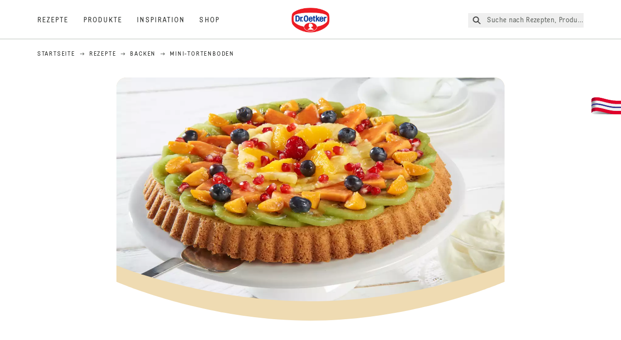

--- FILE ---
content_type: text/html; charset=utf-8
request_url: https://www.oetker.de/rezepte/r/mini-tortenboden
body_size: 89122
content:
<!DOCTYPE html><html lang="de"><head><meta charSet="utf-8" data-next-head=""/><meta name="viewport" content="width=device-width" data-next-head=""/><title data-next-head="">Mini-Tortenboden Rezept | Dr. Oetker</title><meta name="robots" content="index,follow" data-next-head=""/><meta name="description" content="Mini-Tortenboden Rezepte:
  Backe deinen knusprigen Mini-Tortenboden mit diesem einfachen Rezept und zaubere im Handumdrehen leckere Obstkuchen für jeden Anlass! | Dr. Oetker" data-next-head=""/><meta property="og:title" content="Mini-Tortenboden Rezept | Dr. Oetker" data-next-head=""/><meta property="og:description" content="Mini-Tortenboden Rezepte:
  Backe deinen knusprigen Mini-Tortenboden mit diesem einfachen Rezept und zaubere im Handumdrehen leckere Obstkuchen für jeden Anlass! | Dr. Oetker" data-next-head=""/><meta property="og:url" content="https://www.oetker.de/rezepte/r/mini-tortenboden" data-next-head=""/><meta property="og:type" content="website" data-next-head=""/><meta property="og:image" content="https://recipesblob.oetker.de/assets/30e39c6e08e54479a516fa7f71f226a2/1272x764/grundrezept-obstboden-knetteig-kljpg.jpg" data-next-head=""/><meta property="og:image:width" content="1272" data-next-head=""/><meta property="og:image:height" content="764" data-next-head=""/><meta property="og:locale" content="de_DE" data-next-head=""/><meta property="og:site_name" content="Dr. Oetker" data-next-head=""/><link rel="canonical" href="https://www.oetker.de/rezepte/r/mini-tortenboden" data-next-head=""/><link rel="icon" href="https://eu-central-1-droetker.graphassets.com/AVtdz8Pl3QxerK0kYX32fz/nMK9tQKiRECSGk6ioNRW" data-next-head=""/><link rel="apple-touch-icon" href="https://eu-central-1-droetker.graphassets.com/AVtdz8Pl3QxerK0kYX32fz/YhYgw7B4SqarLUQFRLHG" data-next-head=""/><link rel="preload" href="/assets/hygraph/AVtdz8Pl3QxerK0kYX32fz/2A6BCFSQn2gbCfXHZ75U" as="image" data-next-head=""/><meta name="google-site-verification" content="0Sv_kszJ_p28O4fqOcGJ8KdKEZjH20fnrGzpzHE6z7s"/><link rel="preload" href="/_next/static/css/85d7eb65b36e73d8.css" as="style"/><link rel="preload" href="/_next/static/css/5a1ad3a6193b5da2.css" as="style"/><link rel="preload" href="/_next/static/css/269b391d7cfa6943.css" as="style"/><link rel="preload" href="/_next/static/css/8558076c5436e08f.css" as="style"/><link rel="preload" as="image" imageSrcSet="/assets/hygraph/AVtdz8Pl3QxerK0kYX32fz/compress=metadata:true/quality=value:75/output=format:webp/resize=width:320/cmiz53pvp6dkn07w1y2er7jg8?opt 640w, /assets/hygraph/AVtdz8Pl3QxerK0kYX32fz/compress=metadata:true/quality=value:75/output=format:webp/resize=width:320/cmiz53pvp6dkn07w1y2er7jg8?opt 1024w, /assets/hygraph/AVtdz8Pl3QxerK0kYX32fz/compress=metadata:true/quality=value:75/output=format:webp/resize=width:320/cmiz53pvp6dkn07w1y2er7jg8?opt 1920w" imageSizes="(max-width: 768px) 33vw, (max-width: 1200px) 50vw, 100vw" data-next-head=""/><link rel="preload" as="image" imageSrcSet="/assets/hygraph/AVtdz8Pl3QxerK0kYX32fz/compress=metadata:true/quality=value:75/output=format:webp/resize=width:320/cmhtpct1v7jpf07uv369sn7bk?opt 640w, /assets/hygraph/AVtdz8Pl3QxerK0kYX32fz/compress=metadata:true/quality=value:75/output=format:webp/resize=width:320/cmhtpct1v7jpf07uv369sn7bk?opt 1024w, /assets/hygraph/AVtdz8Pl3QxerK0kYX32fz/compress=metadata:true/quality=value:75/output=format:webp/resize=width:320/cmhtpct1v7jpf07uv369sn7bk?opt 1920w" imageSizes="(max-width: 768px) 33vw, (max-width: 1200px) 50vw, 100vw" data-next-head=""/><link rel="preload" as="image" imageSrcSet="/assets/recipes/assets/30e39c6e08e54479a516fa7f71f226a2/1272x764/grundrezept-obstboden-knetteig-kljpg.webp 640w, /assets/recipes/assets/30e39c6e08e54479a516fa7f71f226a2/1272x764/grundrezept-obstboden-knetteig-kljpg.webp 1024w, /assets/recipes/assets/30e39c6e08e54479a516fa7f71f226a2/1272x764/grundrezept-obstboden-knetteig-kljpg.webp 1920w" imageSizes="(max-width: 768px) 33vw, (max-width: 1200px) 50vw, 100vw" data-next-head=""/><link rel="stylesheet" href="/_next/static/css/85d7eb65b36e73d8.css" data-n-g=""/><link rel="stylesheet" href="/_next/static/css/5a1ad3a6193b5da2.css"/><link rel="stylesheet" href="/_next/static/css/269b391d7cfa6943.css"/><link rel="stylesheet" href="/_next/static/css/8558076c5436e08f.css"/><noscript data-n-css=""></noscript><script defer="" noModule="" src="/_next/static/chunks/polyfills-42372ed130431b0a.js"></script><script src="https://privacy-proxy.usercentrics.eu/latest/uc-block.bundle.js" defer="" data-nscript="beforeInteractive"></script><script defer="" src="/_next/static/chunks/2548.292e3cea20d5c8bd.js"></script><script defer="" src="/_next/static/chunks/1654.310fcfc606810e9f.js"></script><script defer="" src="/_next/static/chunks/1241.a341af0a4a90fcef.js"></script><script defer="" src="/_next/static/chunks/1116.3e0cc1793eeef726.js"></script><script defer="" src="/_next/static/chunks/9040.2c2e3ede26296554.js"></script><script defer="" src="/_next/static/chunks/5970.8b7e1367dd32741c.js"></script><script defer="" src="/_next/static/chunks/7957.709ef91b132c674e.js"></script><script defer="" src="/_next/static/chunks/8614.677268dc856b7bf4.js"></script><script defer="" src="/_next/static/chunks/7013.9eb828aa1b1c45e5.js"></script><script defer="" src="/_next/static/chunks/3556.64e7b34f6a0a36b7.js"></script><script defer="" src="/_next/static/chunks/6700.0b0d8ebb5c9f8092.js"></script><script defer="" src="/_next/static/chunks/8939.5283a781fab5f069.js"></script><script defer="" src="/_next/static/chunks/7930.90167c301d970248.js"></script><script defer="" src="/_next/static/chunks/7191.ae0d1fca68e85ae2.js"></script><script defer="" src="/_next/static/chunks/3266-2dea26e18201b2b2.js"></script><script defer="" src="/_next/static/chunks/6564-635fd42934697eae.js"></script><script defer="" src="/_next/static/chunks/5826.636e32e2a8b7599c.js"></script><script defer="" src="/_next/static/chunks/2642.8d43e5688e85bd4b.js"></script><script defer="" src="/_next/static/chunks/9572.1d0559c361ef1359.js"></script><script defer="" src="/_next/static/chunks/4809-7f0da6631f9384af.js"></script><script defer="" src="/_next/static/chunks/3691.6fdbb2a031a76f21.js"></script><script defer="" src="/_next/static/chunks/6221-d374e2d465136e8b.js"></script><script defer="" src="/_next/static/chunks/59.0355906010435d4a.js"></script><script defer="" src="/_next/static/chunks/9608.637c6db3194a659b.js"></script><script defer="" src="/_next/static/chunks/4627.938d8f0e296f90c7.js"></script><script defer="" src="/_next/static/chunks/3905.15087124cdb2d676.js"></script><script defer="" src="/_next/static/chunks/1408.300180bc523a552d.js"></script><script defer="" src="/_next/static/chunks/2639.02c305b0618bf637.js"></script><script defer="" src="/_next/static/chunks/6129.7d6e9095bb147a56.js"></script><script defer="" src="/_next/static/chunks/5231.05bfdb9559e03189.js"></script><script defer="" src="/_next/static/chunks/4784.89ce8446c7b7e4aa.js"></script><script src="/_next/static/chunks/webpack-6d4dc97efc319005.js" defer=""></script><script src="/_next/static/chunks/framework-02167c0e55378b6a.js" defer=""></script><script src="/_next/static/chunks/main-6f0d6e183936e091.js" defer=""></script><script src="/_next/static/chunks/pages/_app-bda7e5c459113c77.js" defer=""></script><script src="/_next/static/chunks/5028-f9104b787d304abb.js" defer=""></script><script src="/_next/static/chunks/6823-08868ba76a28bcb6.js" defer=""></script><script src="/_next/static/chunks/1186-41496cb623c1ffea.js" defer=""></script><script src="/_next/static/chunks/1716-606d374ff0149a8b.js" defer=""></script><script src="/_next/static/chunks/1040-6d99cb29dd20cc23.js" defer=""></script><script src="/_next/static/chunks/8823-1b1f5d42a0c825d3.js" defer=""></script><script src="/_next/static/chunks/7110-2e5808047ced3f14.js" defer=""></script><script src="/_next/static/chunks/8851-714de3639355ce9f.js" defer=""></script><script src="/_next/static/chunks/2326-74c3af5f9245f293.js" defer=""></script><script src="/_next/static/chunks/2238-0ea63580e1c2f254.js" defer=""></script><script src="/_next/static/chunks/7517-ddc234517cb2e636.js" defer=""></script><script src="/_next/static/chunks/1461-c682d87b6791a896.js" defer=""></script><script src="/_next/static/chunks/8522-f55975a68249b79a.js" defer=""></script><script src="/_next/static/chunks/pages/recipes/r/%5Bslug%5D-95d0a70215ee5720.js" defer=""></script><script src="/_next/static/local/_buildManifest.js" defer=""></script><script src="/_next/static/local/_ssgManifest.js" defer=""></script><style id="__jsx-364258379">:root{--font-neutral:'MomentsText', 'MomentsText Fallback';--font-primary:'MomentsDisplay', 'MomentsDisplay Fallback';--font-secondary:'AugustScript', 'AugustScript Fallback'}</style></head><body class="relative"><link rel="preload" as="image" imageSrcSet="/assets/recipes/assets/30e39c6e08e54479a516fa7f71f226a2/1272x764/grundrezept-obstboden-knetteig-kljpg.webp 640w, /assets/recipes/assets/30e39c6e08e54479a516fa7f71f226a2/1272x764/grundrezept-obstboden-knetteig-kljpg.webp 1024w, /assets/recipes/assets/30e39c6e08e54479a516fa7f71f226a2/1272x764/grundrezept-obstboden-knetteig-kljpg.webp 1920w" imageSizes="(max-width: 768px) 33vw, (max-width: 1200px) 50vw, 100vw"/><link rel="preload" as="image" imageSrcSet="/assets/hygraph/AVtdz8Pl3QxerK0kYX32fz/compress=metadata:true/quality=value:75/output=format:webp/resize=width:320/cmiz53pvp6dkn07w1y2er7jg8?opt 640w, /assets/hygraph/AVtdz8Pl3QxerK0kYX32fz/compress=metadata:true/quality=value:75/output=format:webp/resize=width:320/cmiz53pvp6dkn07w1y2er7jg8?opt 1024w, /assets/hygraph/AVtdz8Pl3QxerK0kYX32fz/compress=metadata:true/quality=value:75/output=format:webp/resize=width:320/cmiz53pvp6dkn07w1y2er7jg8?opt 1920w" imageSizes="(max-width: 768px) 33vw, (max-width: 1200px) 50vw, 100vw"/><link rel="preload" as="image" imageSrcSet="/assets/hygraph/AVtdz8Pl3QxerK0kYX32fz/compress=metadata:true/quality=value:75/output=format:webp/resize=width:320/cmhtpct1v7jpf07uv369sn7bk?opt 640w, /assets/hygraph/AVtdz8Pl3QxerK0kYX32fz/compress=metadata:true/quality=value:75/output=format:webp/resize=width:320/cmhtpct1v7jpf07uv369sn7bk?opt 1024w, /assets/hygraph/AVtdz8Pl3QxerK0kYX32fz/compress=metadata:true/quality=value:75/output=format:webp/resize=width:320/cmhtpct1v7jpf07uv369sn7bk?opt 1920w" imageSizes="(max-width: 768px) 33vw, (max-width: 1200px) 50vw, 100vw"/><link rel="preload" as="image" href="/assets/hygraph/AVtdz8Pl3QxerK0kYX32fz/2A6BCFSQn2gbCfXHZ75U"/><div id="__next"><div class=""><style>
    #nprogress {
      pointer-events: none;
    }
    #nprogress .bar {
      background: #29D;
      position: fixed;
      z-index: 9999;
      top: 0;
      left: 0;
      width: 100%;
      height: 3px;
    }
    #nprogress .peg {
      display: block;
      position: absolute;
      right: 0px;
      width: 100px;
      height: 100%;
      box-shadow: 0 0 10px #29D, 0 0 5px #29D;
      opacity: 1;
      -webkit-transform: rotate(3deg) translate(0px, -4px);
      -ms-transform: rotate(3deg) translate(0px, -4px);
      transform: rotate(3deg) translate(0px, -4px);
    }
    #nprogress .spinner {
      display: block;
      position: fixed;
      z-index: 1031;
      top: 15px;
      right: 15px;
    }
    #nprogress .spinner-icon {
      width: 18px;
      height: 18px;
      box-sizing: border-box;
      border: solid 2px transparent;
      border-top-color: #29D;
      border-left-color: #29D;
      border-radius: 50%;
      -webkit-animation: nprogresss-spinner 400ms linear infinite;
      animation: nprogress-spinner 400ms linear infinite;
    }
    .nprogress-custom-parent {
      overflow: hidden;
      position: relative;
    }
    .nprogress-custom-parent #nprogress .spinner,
    .nprogress-custom-parent #nprogress .bar {
      position: absolute;
    }
    @-webkit-keyframes nprogress-spinner {
      0% {
        -webkit-transform: rotate(0deg);
      }
      100% {
        -webkit-transform: rotate(360deg);
      }
    }
    @keyframes nprogress-spinner {
      0% {
        transform: rotate(0deg);
      }
      100% {
        transform: rotate(360deg);
      }
    }
  </style><a href="https://www.oetker.de/hilfe/kontakt"><div class="cursor-pointer fixed top-[38px] right-[8px] z-21 -rotate-90 w-[51px] h-[30px] md:w-[61px] md:h-[36px] md:right-0 md:top-[200px] md:rotate-0 transform print:hidden"><img alt="Flag" loading="lazy" width="61" height="36" decoding="async" data-nimg="1" style="color:transparent" srcSet="/_next/static/media/tab.f43c6126.svg?w=64&amp;q=75 1x, /_next/static/media/tab.f43c6126.svg?w=128&amp;q=75 2x" src="/_next/static/media/tab.f43c6126.svg?w=128&amp;q=75"/></div></a><div class="sc-65d476a3-0 eyXIwc sticky top-0 z-50 bg-white h-header print:hidden"></div><div class="max-w-6xl mx-auto"><script id="happycart-data" type="application/json">{"recipe_id":"dr-oetker-de-0d929e056556b125c1257356004127b6","name":"Mini-Tortenboden","description":"Backe deinen knusprigen Mini-Tortenboden mit diesem einfachen Rezept und zaubere im Handumdrehen leckere Obstkuchen für jeden Anlass!","image":"https://recipesblob.oetker.de/assets/30e39c6e08e54479a516fa7f71f226a2/1272x764/grundrezept-obstboden-knetteig-kljpg.jpg","servings":8,"serving_type":"WHOLE","ingredient_groups":[{"id":"3096abbd10d6471aa448828226e8c584","name":"Für die Obstbodenform (Ø 22 cm)","order":0,"ingredients":[{"id":"6d60e4365f7049eeae4fd03017608953","order":0,"amount":"1","unit":"etwas","prefix":null,"name":"Fett","suffix":null,"optional":false},{"id":"99dbbcace2ef4a0d8cb6d1949d0149be","order":1,"amount":"1","unit":"etwas","prefix":null,"name":"Weizenmehl","suffix":null,"optional":false}]},{"id":"69e7273f12d4439b8e3b4c764c6b99e9","name":"Mürbeteig","order":1,"ingredients":[{"id":"74279b45915b4b8daeffff9ee050a7b3","order":0,"amount":"150","unit":"Gramm","prefix":null,"name":"Weizenmehl","suffix":null,"optional":false},{"id":"e22d12e5e3494081b8eb5a6063986286","order":1,"amount":"0.5","unit":"gestrichener Teelöffel","prefix":null,"name":"Dr. Oetker Original Backin","suffix":null,"optional":false},{"id":"5f6df26694f54a49ae3fa9260f3d3360","order":2,"amount":"50","unit":"Gramm","prefix":null,"name":"Zucker","suffix":null,"optional":false},{"id":"f2609ffe3c6a4a579bf848fe1eea8a55","order":3,"amount":"1","unit":"Päckchen","prefix":null,"name":"Dr. Oetker Vanillin-Zucker","suffix":null,"optional":false},{"id":"4c759856a1ad49b88e30902223f58735","order":4,"amount":"1","unit":"Prise","prefix":null,"name":"Salz","suffix":null,"optional":false},{"id":"4d7e477c983b484db9b3c87c835fdae2","order":5,"amount":"1","unit":"Stück","prefix":null,"name":"Ei (Größe M)","suffix":null,"optional":false},{"id":"b53ccd3f00324cc08bb8f62df5822b13","order":6,"amount":"75","unit":"Gramm","prefix":null,"name":"weiche Butter oder Margarine","suffix":null,"optional":false}]}]}</script><div itemScope="" itemType="https://schema.org/Recipe" class="max-w-6xl mx-auto print:hidden"><meta itemProp="author" content="Dr. Oetker"/><meta itemProp="image" content="/assets/recipes/assets/30e39c6e08e54479a516fa7f71f226a2/1272x764/grundrezept-obstboden-knetteig-kljpg.webp"/><div class="relative"><nav itemScope="" itemType="https://schema.org/BreadcrumbList" data-print="hide" role="navigation" aria-label="Breadcrumb"><ol class="z-45 w-full bg-none md:pt-6 pt-22px pl-20px flex justify-start items-center md:px-small md:flex-wrap md:items-start md:content-start md:h-14 md:flex md:mb-22px bg-breadcrumbs-light absolute"><li itemProp="itemListElement" itemScope="" itemType="https://schema.org/ListItem" class="hidden md:flex ml-0 p-0 before:content-none"><a href="https://www.oetker.de/"><div class="hover:after:w-[98%] hover:after:left-[1%] focus:after:w-[98%] focus:after:left-[1%] relative after:content-[&#x27;&#x27;] after:absolute after:block after:w-[0%] after:transition-all after:duration-[0.5s] after:border-b-white after:border-b after:border-solid after:left-2/4 after:-bottom-px text-darkgray after:border-b-black cursor-pointer" itemProp="item"><div class="m-0 p-0 block text-style-leadxs whitespace-no-wrap" itemProp="name">Startseite</div></div></a><meta itemProp="position" content="1"/></li><li itemProp="itemListElement" itemScope="" itemType="https://schema.org/ListItem" class="hidden md:flex ml-0 p-0 before:content-none"><div class="transform rotate-180 origin-center mx-2.5 flex items-start md:transform-none mt-1"><svg width="9" height="7" viewBox="0 0 9 7" fill="none" xmlns="http://www.w3.org/2000/svg"><path d="M5.76172 0.515625L5.37109 0.90625C5.29297 1.00391 5.29297 1.14062 5.39062 1.23828L6.95312 2.74219H0.234375C0.0976562 2.74219 0 2.85938 0 2.97656V3.52344C0 3.66016 0.0976562 3.75781 0.234375 3.75781H6.95312L5.39062 5.28125C5.29297 5.37891 5.29297 5.51562 5.37109 5.61328L5.76172 6.00391C5.85938 6.08203 5.99609 6.08203 6.09375 6.00391L8.67188 3.42578C8.75 3.32812 8.75 3.19141 8.67188 3.09375L6.09375 0.515625C5.99609 0.4375 5.85938 0.4375 5.76172 0.515625Z" fill="#5A5E5A"></path></svg></div><a href="https://www.oetker.de/rezepte"><div class="hover:after:w-[98%] hover:after:left-[1%] focus:after:w-[98%] focus:after:left-[1%] relative after:content-[&#x27;&#x27;] after:absolute after:block after:w-[0%] after:transition-all after:duration-[0.5s] after:border-b-white after:border-b after:border-solid after:left-2/4 after:-bottom-px text-darkgray after:border-b-black cursor-pointer" itemProp="item"><div class="m-0 p-0 block text-style-leadxs whitespace-no-wrap" itemProp="name">Rezepte</div></div></a><meta itemProp="position" content="2"/></li><li itemProp="itemListElement" itemScope="" itemType="https://schema.org/ListItem" class="hidden md:flex ml-0 p-0 before:content-none"><div class="transform rotate-180 origin-center mx-2.5 flex items-start md:transform-none mt-1"><svg width="9" height="7" viewBox="0 0 9 7" fill="none" xmlns="http://www.w3.org/2000/svg"><path d="M5.76172 0.515625L5.37109 0.90625C5.29297 1.00391 5.29297 1.14062 5.39062 1.23828L6.95312 2.74219H0.234375C0.0976562 2.74219 0 2.85938 0 2.97656V3.52344C0 3.66016 0.0976562 3.75781 0.234375 3.75781H6.95312L5.39062 5.28125C5.29297 5.37891 5.29297 5.51562 5.37109 5.61328L5.76172 6.00391C5.85938 6.08203 5.99609 6.08203 6.09375 6.00391L8.67188 3.42578C8.75 3.32812 8.75 3.19141 8.67188 3.09375L6.09375 0.515625C5.99609 0.4375 5.85938 0.4375 5.76172 0.515625Z" fill="#5A5E5A"></path></svg></div><a href="https://www.oetker.de/rezepte/c/backen"><div class="hover:after:w-[98%] hover:after:left-[1%] focus:after:w-[98%] focus:after:left-[1%] relative after:content-[&#x27;&#x27;] after:absolute after:block after:w-[0%] after:transition-all after:duration-[0.5s] after:border-b-white after:border-b after:border-solid after:left-2/4 after:-bottom-px text-darkgray after:border-b-black cursor-pointer" itemProp="item"><div class="m-0 p-0 block text-style-leadxs whitespace-no-wrap" itemProp="name">Backen</div></div></a><meta itemProp="position" content="3"/></li><li itemProp="itemListElement" itemScope="" itemType="https://schema.org/ListItem" class="hidden md:flex ml-0 p-0 before:content-none"><div class="transform rotate-180 origin-center mx-2.5 flex items-start md:transform-none mt-1"><svg width="9" height="7" viewBox="0 0 9 7" fill="none" xmlns="http://www.w3.org/2000/svg"><path d="M5.76172 0.515625L5.37109 0.90625C5.29297 1.00391 5.29297 1.14062 5.39062 1.23828L6.95312 2.74219H0.234375C0.0976562 2.74219 0 2.85938 0 2.97656V3.52344C0 3.66016 0.0976562 3.75781 0.234375 3.75781H6.95312L5.39062 5.28125C5.29297 5.37891 5.29297 5.51562 5.37109 5.61328L5.76172 6.00391C5.85938 6.08203 5.99609 6.08203 6.09375 6.00391L8.67188 3.42578C8.75 3.32812 8.75 3.19141 8.67188 3.09375L6.09375 0.515625C5.99609 0.4375 5.85938 0.4375 5.76172 0.515625Z" fill="#5A5E5A"></path></svg></div><div class="hover:after:w-[98%] hover:after:left-[1%] focus:after:w-[98%] focus:after:left-[1%] relative after:content-[&#x27;&#x27;] after:absolute after:block after:w-[0%] after:transition-all after:duration-[0.5s] after:border-b-white after:border-b after:border-solid after:left-2/4 after:-bottom-px text-darkgray after:border-b-black after:hidden cursor-default" itemProp="item"><div class="m-0 p-0 block text-style-leadxs whitespace-no-wrap font-medium mb-4" itemProp="name">Mini-Tortenboden</div></div><meta itemProp="position" content="4"/></li><li itemProp="itemListElement" itemScope="" itemType="https://schema.org/ListItem" class="flex md:hidden ml-0 p-0 before:content-none"><div class="transform rotate-180 origin-center mx-2.5 flex items-start md:transform-none mt-1"><svg width="9" height="7" viewBox="0 0 9 7" fill="none" xmlns="http://www.w3.org/2000/svg"><path d="M5.76172 0.515625L5.37109 0.90625C5.29297 1.00391 5.29297 1.14062 5.39062 1.23828L6.95312 2.74219H0.234375C0.0976562 2.74219 0 2.85938 0 2.97656V3.52344C0 3.66016 0.0976562 3.75781 0.234375 3.75781H6.95312L5.39062 5.28125C5.29297 5.37891 5.29297 5.51562 5.37109 5.61328L5.76172 6.00391C5.85938 6.08203 5.99609 6.08203 6.09375 6.00391L8.67188 3.42578C8.75 3.32812 8.75 3.19141 8.67188 3.09375L6.09375 0.515625C5.99609 0.4375 5.85938 0.4375 5.76172 0.515625Z" fill="#5A5E5A"></path></svg></div><a href="https://www.oetker.de/rezepte/c/backen"><div class="hover:after:w-[98%] hover:after:left-[1%] focus:after:w-[98%] focus:after:left-[1%] relative after:content-[&#x27;&#x27;] after:absolute after:block after:w-[0%] after:transition-all after:duration-[0.5s] after:border-b-white after:border-b after:border-solid after:left-2/4 after:-bottom-px text-darkgray after:border-b-black cursor-pointer" itemProp="item"><div class="m-0 p-0 block text-style-leadxs whitespace-no-wrap font-medium mb-4" itemProp="name">Backen</div></div></a><meta itemProp="position" content="4"/></li></ol></nav></div><div class="absolute z-10 right-5 hidden md:block top-20 md:top-11" data-print="hide"><div id="social-sharing" class="w-min"><div class="p-b-1.5 w-[200px] flex flex-row-reverse select-none"><div class="iconShare inline-block cursor-pointer" role="button" tabindex="0" aria-label="Share"><svg xmlns="http://www.w3.org/2000/svg" fill="none" height="40" viewBox="0 0 40 40" width="40"><ellipse cx="20" cy="20" fill="#fff" rx="20" ry="20" transform="matrix(0 -1 1 0 0 40)"></ellipse><circle cx="20" cy="20" r="14.5" stroke="#292b29"></circle><path d="m23.0458 22.1367c-.6289 0-1.2031.2188-1.6406.5742l-2.8164-1.75c.0273-.1367.082-.4101.082-.5742 0-.1367-.0547-.4101-.082-.5469l2.8164-1.75c.4375.3555 1.0117.5469 1.6406.5469 1.4492 0 2.625-1.1484 2.625-2.625 0-1.4492-1.1758-2.625-2.625-2.625-1.4766 0-2.625 1.1758-2.625 2.625 0 .2188 0 .4102.0547.5742l-2.8164 1.75c-.4375-.3554-1.0117-.5742-1.6133-.5742-1.4766 0-2.625 1.1758-2.625 2.625 0 1.4766 1.1484 2.625 2.625 2.625.6016 0 1.1758-.1914 1.6133-.5469l2.8164 1.75c-.0273.1368-.0547.4102-.0547.5469 0 1.4766 1.1484 2.625 2.625 2.625 1.4492 0 2.625-1.1484 2.625-2.625 0-1.4492-1.1758-2.625-2.625-2.625z" fill="#292b29"></path></svg></div></div></div></div><div role="presentation" class="grid grid-cols-16 relative"><div class="md:mb-20 sc-76d7acd8-0 eeDmzR curve-mask-bottom"><div class="curve-mask-bottom"><div class="bg-center bg-cover w-full overflow-hidden items-center flex-col relative"><div class="relative w-full h-0 pb-[calc(50%+62px)]"><div class="w-full h-full absolute left-0 [&amp;_img]:h-full"><div class="relative w-full h-full "><img alt="Goldbrauner Obstboden mit welligem Rand, belegt mit Kiwi, Orange, Beeren und glänzender Glasur auf weißer Tortenplatte mit silbernem Tortenheber" width="1920" height="800" decoding="async" data-nimg="1" class="bg-cover  [@media(min-width:768px)]:block " style="color:transparent" sizes="(max-width: 768px) 33vw, (max-width: 1200px) 50vw, 100vw" srcSet="/assets/recipes/assets/30e39c6e08e54479a516fa7f71f226a2/1272x764/grundrezept-obstboden-knetteig-kljpg.webp 640w, /assets/recipes/assets/30e39c6e08e54479a516fa7f71f226a2/1272x764/grundrezept-obstboden-knetteig-kljpg.webp 1024w, /assets/recipes/assets/30e39c6e08e54479a516fa7f71f226a2/1272x764/grundrezept-obstboden-knetteig-kljpg.webp 1920w" src="/assets/recipes/assets/30e39c6e08e54479a516fa7f71f226a2/1272x764/grundrezept-obstboden-knetteig-kljpg.webp"/></div></div></div></div></div></div></div><div style="cursor:url(&quot;data:image/svg+xml,%3Csvg width=&#x27;60&#x27; height=&#x27;60&#x27; viewBox=&#x27;0 0 60 60&#x27; fill=&#x27;none&#x27; xmlns=&#x27;http://www.w3.org/2000/svg&#x27;%3E%3Ccircle cx=&#x27;30&#x27; cy=&#x27;30&#x27; r=&#x27;30&#x27; fill=&#x27;%23A45A2A&#x27;/%3E%3Cpath d=&#x27;M29.6883 21.3281C29.6883 21.3281 29.6883 32.0081 29.6883 37.8281M29.6883 37.8281C29.6883 35.1668 32.1755 31.9733 34.9385 31.9733M29.6883 37.8281C29.6883 35.1668 27.2016 31.9733 24.4385 31.9733&#x27; stroke=&#x27;%23FFFFFF&#x27; stroke-linecap=&#x27;square&#x27;/%3E%3Cpath d=&#x27;M31.9249 7.11629L34.253 8.64937C35.0631 9.18282 36.0238 9.44025 36.9921 9.38331L39.7748 9.21966C41.1709 9.13755 42.4819 9.89445 43.1089 11.1446L44.3585 13.6363C44.7933 14.5033 45.4967 15.2067 46.3637 15.6415L48.8554 16.8911C50.1055 17.5181 50.8625 18.8291 50.7803 20.2252L50.6167 23.0079C50.5597 23.9762 50.8172 24.9369 51.3506 25.747L52.8837 28.0751C53.6529 29.2431 53.6529 30.7569 52.8837 31.9249L51.3506 34.253C50.8172 35.0631 50.5597 36.0238 50.6167 36.9921L50.7803 39.7748C50.8625 41.1709 50.1056 42.4819 48.8554 43.1089L46.3637 44.3585C45.4967 44.7933 44.7933 45.4967 44.3585 46.3637L43.1089 48.8554C42.4819 50.1055 41.1709 50.8625 39.7748 50.7803L36.9921 50.6167C36.0238 50.5597 35.0631 50.8172 34.253 51.3506L31.9249 52.8837C30.7569 53.6529 29.2431 53.6529 28.0751 52.8837L25.747 51.3506C24.9369 50.8172 23.9762 50.5597 23.0079 50.6167L20.2252 50.7803C18.8291 50.8625 17.5181 50.1055 16.8911 48.8554L15.6415 46.3637C15.2067 45.4967 14.5033 44.7933 13.6363 44.3585L11.1446 43.1089C9.89445 42.4819 9.13755 41.1709 9.21966 39.7748L9.38331 36.9921C9.44025 36.0238 9.18282 35.0631 8.64937 34.253L7.11629 31.9249C6.34711 30.7569 6.34711 29.2431 7.11629 28.0751L8.64937 25.747C9.18282 24.9369 9.44025 23.9762 9.38331 23.0079L9.21966 20.2252C9.13755 18.8291 9.89445 17.5181 11.1446 16.8911L13.6363 15.6415C14.5033 15.2067 15.2067 14.5033 15.6415 13.6363L16.8911 11.1446C17.5181 9.89445 18.8291 9.13755 20.2252 9.21966L23.0079 9.38331C23.9762 9.44025 24.9369 9.18282 25.747 8.64937L28.0751 7.11629C29.2431 6.34711 30.7569 6.34711 31.9249 7.11629Z&#x27; stroke=&#x27;%23FFFFFF&#x27; stroke-linejoin=&#x27;round&#x27;/%3E%3C/svg%3E%0A&quot;)      32 32,   pointer" class="pt-2.5 md:pt-11 w-auto flex justify-center text-center uppercase text-dark-brown" role="button" tabindex="0" aria-label="Scroll down"><svg class="relative -mt-11 md:hidden print:hidden" width="40" height="40" viewBox="0 0 40 40" fill="none" xmlns="http://www.w3.org/2000/svg"><circle cx="20" cy="20" r="20" fill="#A45A2A"></circle><path d="M19.7929 14.2188C19.7929 14.2188 19.7929 21.3387 19.7929 25.2188M19.7929 25.2188C19.7929 23.4446 21.451 21.3155 23.293 21.3155M19.7929 25.2188C19.7929 23.4446 18.1351 21.3155 16.293 21.3155" stroke="#ffffff" stroke-linecap="square"></path><path d="M34.338 17.626L34.7556 17.351L34.338 17.626L34.6337 18.0751C35.4029 19.2431 35.4029 20.7569 34.6337 21.9249L34.338 22.374C33.8046 23.1841 33.5471 24.1448 33.6041 25.1131L33.6356 25.6498C33.7177 27.0459 32.9608 28.3569 31.7107 28.9839L31.2301 29.2249C30.3631 29.6597 29.6597 30.3631 29.2249 31.2301L28.9839 31.7107C28.3569 32.9608 27.0459 33.7177 25.6498 33.6356L25.1131 33.6041C24.1448 33.5471 23.1841 33.8046 22.374 34.338L21.9249 34.6337C20.7569 35.4029 19.2431 35.4029 18.0751 34.6337L17.626 34.338L17.351 34.7556L17.626 34.338C16.8159 33.8046 15.8552 33.5471 14.8869 33.6041L14.3502 33.6356C12.9541 33.7177 11.6431 32.9608 11.0161 31.7107L10.7751 31.2301C10.3403 30.3631 9.63693 29.6597 8.7699 29.2249L8.2893 28.9839C7.03916 28.3569 6.28226 27.0459 6.36436 25.6498L6.39593 25.1131C6.45288 24.1448 6.19544 23.1841 5.66199 22.374L5.36629 21.9249C4.59711 20.7569 4.59711 19.2431 5.36629 18.0751L5.66199 17.626C6.19544 16.8159 6.45288 15.8552 6.39593 14.8869L6.36436 14.3502C6.28226 12.9541 7.03916 11.6431 8.2893 11.0161L8.7699 10.7751C9.63693 10.3403 10.3403 9.63693 10.7751 8.7699L11.0161 8.2893C11.6431 7.03916 12.9541 6.28226 14.3502 6.36436L14.8869 6.39593C15.8552 6.45288 16.8159 6.19544 17.626 5.66199L18.0751 5.36629C19.2431 4.59711 20.7569 4.59711 21.9249 5.36629L22.374 5.66199C23.1841 6.19544 24.1448 6.45288 25.1131 6.39593L25.6498 6.36436C27.0459 6.28226 28.3569 7.03916 28.9839 8.2893L29.2249 8.7699C29.6597 9.63693 30.3631 10.3403 31.2301 10.7751L31.7107 11.0161C32.9608 11.6431 33.7177 12.9541 33.6356 14.3502L33.6041 14.8869C33.5471 15.8552 33.8046 16.8159 34.338 17.626Z" stroke="#ffffff" stroke-linejoin="round"></path></svg></div><div class="px-small  2xl:px-medium 3xl:px-xlarge w-full"><div class="z-10 relative"><div data-print="margin-1-rem" class="mb-16 relative"><div data-print="hide" class="flex justify-center align-center leading-none mb-1 z-auto relative"><div class="align-center"><button class="block w-full" type="button"><span class="sr-only">Current rating 4.0. Click to rate.</span><div class="m-0 p-0 block text-style-leadxs flex justify-center align-center leading-4.5 md:mb-1 m-px items-center"><span aria-hidden="true" class="Star"><div class="p-1"><svg width="15" height="14" viewBox="0 0 15 14" fill="none" xmlns="http://www.w3.org/2000/svg"><path d="M6.52861 0.481803L4.75195 4.11713L0.733966 4.69112C0.0233017 4.80046 -0.250031 5.67512 0.269301 6.19445L3.13929 9.00978L2.45596 12.9731C2.34663 13.6838 3.11196 14.2304 3.74062 13.9024L7.32128 12.0164L10.8746 13.9024C11.5033 14.2304 12.2686 13.6838 12.1593 12.9731L11.4759 9.00978L14.3459 6.19445C14.8653 5.67512 14.5919 4.80046 13.8813 4.69112L9.8906 4.11713L8.08661 0.481803C7.78594 -0.146862 6.85661 -0.174195 6.52861 0.481803Z" fill="#5A5E5A"></path></svg></div></span><span aria-hidden="true" class="Star"><div class="p-1"><svg width="15" height="14" viewBox="0 0 15 14" fill="none" xmlns="http://www.w3.org/2000/svg"><path d="M6.52861 0.481803L4.75195 4.11713L0.733966 4.69112C0.0233017 4.80046 -0.250031 5.67512 0.269301 6.19445L3.13929 9.00978L2.45596 12.9731C2.34663 13.6838 3.11196 14.2304 3.74062 13.9024L7.32128 12.0164L10.8746 13.9024C11.5033 14.2304 12.2686 13.6838 12.1593 12.9731L11.4759 9.00978L14.3459 6.19445C14.8653 5.67512 14.5919 4.80046 13.8813 4.69112L9.8906 4.11713L8.08661 0.481803C7.78594 -0.146862 6.85661 -0.174195 6.52861 0.481803Z" fill="#5A5E5A"></path></svg></div></span><span aria-hidden="true" class="Star"><div class="p-1"><svg width="15" height="14" viewBox="0 0 15 14" fill="none" xmlns="http://www.w3.org/2000/svg"><path d="M6.52861 0.481803L4.75195 4.11713L0.733966 4.69112C0.0233017 4.80046 -0.250031 5.67512 0.269301 6.19445L3.13929 9.00978L2.45596 12.9731C2.34663 13.6838 3.11196 14.2304 3.74062 13.9024L7.32128 12.0164L10.8746 13.9024C11.5033 14.2304 12.2686 13.6838 12.1593 12.9731L11.4759 9.00978L14.3459 6.19445C14.8653 5.67512 14.5919 4.80046 13.8813 4.69112L9.8906 4.11713L8.08661 0.481803C7.78594 -0.146862 6.85661 -0.174195 6.52861 0.481803Z" fill="#5A5E5A"></path></svg></div></span><span aria-hidden="true" class="Star"><div class="p-1"><svg width="15" height="14" viewBox="0 0 15 14" fill="none" xmlns="http://www.w3.org/2000/svg"><path d="M6.52861 0.481803L4.75195 4.11713L0.733966 4.69112C0.0233017 4.80046 -0.250031 5.67512 0.269301 6.19445L3.13929 9.00978L2.45596 12.9731C2.34663 13.6838 3.11196 14.2304 3.74062 13.9024L7.32128 12.0164L10.8746 13.9024C11.5033 14.2304 12.2686 13.6838 12.1593 12.9731L11.4759 9.00978L14.3459 6.19445C14.8653 5.67512 14.5919 4.80046 13.8813 4.69112L9.8906 4.11713L8.08661 0.481803C7.78594 -0.146862 6.85661 -0.174195 6.52861 0.481803Z" fill="#5A5E5A"></path></svg></div></span><span aria-hidden="true" class="Star"><div class="p-1"><svg width="15" height="14" viewBox="0 0 15 14" fill="none" xmlns="http://www.w3.org/2000/svg" class="inline-block"><path d="M13.8813 4.69112L9.89061 4.11713L8.08661 0.481803C7.78595 -0.146862 6.85661 -0.174195 6.52862 0.481803L4.75195 4.11713L0.733966 4.69112C0.0233017 4.80046 -0.250031 5.67512 0.269301 6.19445L3.13929 9.00978L2.45596 12.9731C2.34663 13.6838 3.11196 14.2304 3.74062 13.9024L7.32128 12.0164L10.8746 13.9024C11.5033 14.2304 12.2686 13.6838 12.1593 12.9731L11.4759 9.00978L14.3459 6.19445C14.8653 5.67512 14.5919 4.80046 13.8813 4.69112ZM10.5193 8.68178L11.2846 13.1098L7.32128 11.0324L3.33063 13.1098L4.09596 8.68178L0.870633 5.56579L5.32595 4.90979L7.32128 0.864469L9.28927 4.90979L13.7446 5.56579L10.5193 8.68178Z" fill="#5A5E5A"></path></svg></div></span><div class="mx-1.5 md:text-sm md:leading-4.5 md:ml-2.5 md:py-0.5 float-left">4.0</div></div><div class="m-0 p-0 block text-style-lead text-center md:mb-5 mb-3 text-gray-dark">55<!-- --> <!-- -->Bewertungen</div></button></div><div itemProp="aggregateRating" itemScope="" itemType="http://schema.org/AggregateRating"><span class="hidden" itemProp="ratingValue">4</span><span class="hidden" itemProp="ratingCount">55</span><span class="hidden" itemProp="bestRating">5</span></div></div><h1 class="main-text-style-lg mb-5 text-center md:mb-8" itemProp="name">Mini-Tortenboden</h1><div data-print="margin-1-rem" class="flex flex-wrap justify-center align-center md:mb-8 items-center"><div class="m-0 p-0 block text-style-lead whitespace-nowrap mx-1.5 flex" itemProp="recipeYield"><svg width="18" height="18" viewBox="0 0 24 24" fill="none" xmlns="http://www.w3.org/2000/svg"><path d="M20.8889 11.5C20.6458 11.5 20.5069 11.4688 20.3681 11.4062C19.1528 8.28125 15.8889 6 12 6C8.07639 6 4.8125 8.28125 3.59722 11.4062C3.45833 11.4688 3.31944 11.5 3.11111 11.5C2.48611 11.5 2 11.9688 2 12.5C2 13.0625 2.48611 13.5 3.11111 13.5C4.22222 13.5 4.84722 13.0938 5.22917 12.8125C5.57639 12.5938 5.68056 12.5 6.0625 12.5C6.44444 12.5 6.54861 12.5938 6.89583 12.8125C7.27778 13.0938 7.90278 13.5 9.01389 13.5C10.125 13.5 10.75 13.0938 11.1667 12.8125C11.4792 12.5938 11.6181 12.5 12 12.5C12.3472 12.5 12.4861 12.5938 12.7986 12.8125C13.2153 13.0938 13.8403 13.5 14.9514 13.5C16.0625 13.5 16.6875 13.0938 17.1042 12.8125C17.4167 12.5938 17.5556 12.5 17.9028 12.5C18.2847 12.5 18.4236 12.5938 18.7361 12.8125C19.1528 13.0938 19.7778 13.5 20.8889 13.5C21.4792 13.5 22 13.0625 22 12.5C22 11.9688 21.4792 11.5 20.8889 11.5ZM9.15278 8.75L8.59722 9.75C8.49306 9.90625 8.28472 10 8.11111 10H8.07639C7.79861 10 7.52083 9.78125 7.52083 9.5C7.52083 9.4375 7.55556 9.34375 7.59028 9.28125L8.14583 8.28125C8.25 8.125 8.45833 8 8.63194 8C8.94444 8 9.22222 8.25 9.22222 8.5C9.22222 8.59375 9.1875 8.6875 9.15278 8.75ZM12.5556 9.5C12.5556 9.78125 12.2778 10 12 10C11.6875 10 11.4444 9.78125 11.4444 9.5V8.5C11.4444 8.25 11.6875 8 12 8C12.2778 8 12.5556 8.25 12.5556 8.5V9.5ZM16.1319 9.96875C16.0625 10 15.9583 10.0312 15.8542 10.0312C15.6806 10.0312 15.4722 9.90625 15.3681 9.75L14.8125 8.75C14.7778 8.6875 14.7778 8.59375 14.7778 8.53125C14.7778 8.25 15.0208 8.03125 15.3333 8.03125C15.5069 8.03125 15.7153 8.125 15.8194 8.28125L16.375 9.28125C16.4097 9.34375 16.4444 9.4375 16.4444 9.5C16.4444 9.6875 16.3056 9.875 16.1319 9.96875ZM17.4514 16.5H6.51389L5.54167 13.8438C5.125 14.0938 4.46528 14.3438 3.97917 14.4375L5.05556 17.3438C5.19444 17.7188 5.68056 18 6.13194 18H17.8333C18.2847 18 18.7708 17.7188 18.9097 17.3438L19.9861 14.4375C19.5347 14.3438 18.8403 14.0938 18.4236 13.8438L17.4514 16.5Z" fill="#292B29"></path></svg><span class="inline-block pl-1">etwa 8 Stück</span></div><span class="sc-b240f23c-2 dwXnCb inline-block"></span><div class="m-0 p-0 block text-style-lead whitespace-nowrap mx-1.5 flex"><svg width="13" height="13" viewBox="0 0 13 13" class="inline mx-px my-0 align-baseline" fill="none" xmlns="http://www.w3.org/2000/svg"><path d="M10.25 1.25C9.82812 1.27344 9.21875 1.46094 8.89062 1.71875C8.32812 0.992188 7.48438 0.5 6.5 0.5C5.51562 0.5 4.64844 0.992188 4.08594 1.71875C3.75781 1.46094 3.14844 1.25 2.72656 1.25C1.48438 1.25 0.476562 2.25781 0.476562 3.5C0.476562 3.5 0.476562 3.5 0.5 3.5C0.5 4.48438 2 8.75 2 8.75V11.75C2 12.1719 2.32812 12.5 2.75 12.5H10.25C10.6484 12.5 11 12.1719 11 11.75V8.75C11 8.75 12.5 4.48438 12.5 3.5C12.5 2.28125 11.4688 1.25 10.25 1.25ZM3.125 11.375V9.5H9.875V11.375H3.125ZM9.92188 8.375H9.24219L9.5 5.23438V5.21094C9.5 5.11719 9.40625 5.02344 9.3125 5.02344L8.9375 5H8.91406C8.82031 5 8.75 5.07031 8.75 5.16406L8.49219 8.39844H6.85156V5.1875C6.85156 5.09375 6.75781 5 6.66406 5H6.28906C6.17188 5 6.10156 5.09375 6.10156 5.1875V8.375H4.48438L4.22656 5.16406C4.22656 5.07031 4.15625 5 4.03906 5L3.66406 5.02344C3.57031 5.02344 3.47656 5.11719 3.47656 5.21094V5.23438L3.73438 8.375H3.05469C2.375 6.42969 1.625 4.01562 1.625 3.5C1.60156 3.5 1.60156 3.5 1.60156 3.5C1.60156 2.89062 2.11719 2.39844 2.72656 2.39844C2.9375 2.39844 3.24219 2.49219 3.40625 2.60938L4.32031 3.3125L5 2.39844C5.35156 1.90625 5.89062 1.625 6.5 1.625C7.08594 1.625 7.625 1.90625 7.97656 2.39844L8.65625 3.3125L9.57031 2.60938C9.73438 2.49219 10.0391 2.39844 10.25 2.39844C10.8594 2.39844 11.375 2.89062 11.375 3.5C11.3516 4.01562 10.625 6.42969 9.92188 8.375Z" fill="#292B29"></path></svg><span class="inline-block pl-1">Gelingt leicht</span></div><span class="sc-b240f23c-2 dwXnCb inline-block"></span><div class="m-0 p-0 block text-style-lead whitespace-nowrap mx-1.5 flex"><svg width="11" height="13" viewBox="0 0 11 13" class="inline mx-px my-0 align-baseline" xmlns="http://www.w3.org/2000/svg"><path d="M9.71094 4.8125L10.25 4.29688C10.3672 4.17969 10.3672 4.01562 10.25 3.89844L9.85156 3.5C9.73438 3.38281 9.57031 3.38281 9.45312 3.5L8.96094 3.99219C8.23438 3.33594 7.32031 2.91406 6.3125 2.79688V1.625H6.96875C7.10938 1.625 7.25 1.50781 7.25 1.34375V0.78125C7.25 0.640625 7.10938 0.5 6.96875 0.5H4.53125C4.36719 0.5 4.25 0.640625 4.25 0.78125V1.34375C4.25 1.50781 4.36719 1.625 4.53125 1.625H5.1875V2.79688C2.75 3.07812 0.875 5.14062 0.875 7.625C0.875 10.3203 3.05469 12.5 5.75 12.5C8.42188 12.5 10.625 10.3203 10.625 7.625C10.625 6.59375 10.2734 5.60938 9.71094 4.8125ZM5.75 11.375C3.66406 11.375 2 9.71094 2 7.625C2 5.5625 3.66406 3.875 5.75 3.875C7.8125 3.875 9.5 5.5625 9.5 7.625C9.5 9.71094 7.8125 11.375 5.75 11.375ZM6.03125 8.75C6.17188 8.75 6.3125 8.63281 6.3125 8.46875V5.28125C6.3125 5.14062 6.17188 5 6.03125 5H5.46875C5.30469 5 5.1875 5.14062 5.1875 5.28125V8.46875C5.1875 8.63281 5.30469 8.75 5.46875 8.75H6.03125Z" fill="#292B29"></path></svg><span class="inline-block pl-1">20 Min.</span></div></div><div data-print="hide" class="flex flex-wrap justify-center mx-5 md:mb-3"><span class="sc-b240f23c-1 fbTQJe md:inline-block cursor-pointer"><a href="/search/?filters=diet_types%3AVegetarisch&amp;category=recipes" rel="noopener noreferrer" target="_blank"><div class="m-0 p-0 block text-style-lead flex gap-x-2 items-center whitespace-nowrap border rounded-2xl border-current mb-4 px-4 h-8 mx-1.5 text-gray-dark hover:bg-gray cursor-pointer"><svg width="18" height="16" viewBox="0 0 18 16" fill="none" xmlns="http://www.w3.org/2000/svg"><path d="M1.49853 4.42097C1.39634 3.83017 1.35226 3.29633 1.33503 2.88483C1.74653 2.90206 2.28036 2.94614 2.87117 3.04833C4.23322 3.28392 5.79039 3.80968 6.89648 4.91578C8.00258 6.02187 8.52834 7.57904 8.76393 8.94109C8.86612 9.5319 8.91019 10.0657 8.92743 10.4772C8.51592 10.46 7.98209 10.4159 7.39128 10.3137C6.02924 10.0781 4.47207 9.55238 3.36597 8.44629C2.25988 7.34019 1.73412 5.78302 1.49853 4.42097Z" stroke="#2D2A29" stroke-width="1.75"></path><path d="M10.6212 8.31373C10.0304 8.41592 9.49653 8.46 9.08503 8.47723C9.10226 8.06573 9.14634 7.5319 9.24853 6.94109C9.48412 5.57904 10.0099 4.02187 11.116 2.91578C12.2221 1.80968 13.7792 1.28392 15.1413 1.04833C15.7321 0.946142 16.2659 0.902066 16.6774 0.884833C16.6602 1.29633 16.6161 1.83017 16.5139 2.42098C16.2783 3.78302 15.7526 5.34019 14.6465 6.44629C13.5404 7.55238 11.9832 8.07814 10.6212 8.31373Z" stroke="#2D2A29" stroke-width="1.75"></path><rect x="8.2002" y="8" width="1.7" height="8" rx="0.85" fill="#2D2A29"></rect></svg>Vegetarisch</div></a></span></div><div class="grid  lg:grid-cols-16 md:grid-cols-16 sm:grid-cols-4 gap-20 mb-5"><div class="col-span-1 col-span-2 lg:col-span-2 md:col-span-1 sm:col-span-1  "></div><div class="col-span-1 lg:col-span-12 md:col-span-12 sm:col-span-4  "><div class="m-0 p-0 block text-style-lg text-center mb-2 tracking-sm" id="recipe-details" itemProp="description" data-print="show">Backe deinen knusprigen Mini-Tortenboden mit diesem einfachen Rezept und zaubere im Handumdrehen leckere Obstkuchen für jeden Anlass!</div><div class="m-0 p-0 block text-style-lg text-center mb-2 tracking-sm" id="recipe-details" itemProp="description" data-print="hide">Ein Mini-Tortenboden aus Mürbeteig gelingt dir mit diesem einfachen Rezept ganz leicht. Mit wenigen Zutaten wie Mehl, Zucker und Butter zauberst du eine knusprige Basis für kleine Obstkuchen. Der Mini-Tortenboden lässt sich schnell vorbereiten und passt perfekt zu frischem oder Dosenobst – ideal ...</div><div data-print="hide" class="flex flex-wrap justify-center"><button type="button"><div class="m-0 p-0 block text-style-link text-base uppercase font-neutral my-3 mx-1 text-center">Weiterlesen  +</div></button></div><div data-print="hide" class="flex flex-wrap justify-center align-center my-8 items-center"><div class="h-px flex-grow bg-brown md:mr-5 hidden mmd:block"></div><span class="mr-3 mb-2 mmd:mb-0"><button id="plain-button" class="bg-white bg-opacity-0 border h-button rounded-full px-7 flex flex-row items-center flex-nowrap hover:shadow-md disabled:shadow-none disabled:border-0 disabled:cursor-not-allowed disabled:bg-opacity-100 focus:border-2 active:border-2 active:bg-opacity-100 active:bg-white" type="button"><div class="sm:pr-1 md:pr-2.5 flex text-black"><svg width="24" height="24" viewBox="0 0 24 24" fill="none" xmlns="http://www.w3.org/2000/svg"><path d="M15.9375 11.9688C15.5547 11.9688 15.2812 12.2695 15.2812 12.625C15.2812 13.0078 15.5547 13.2812 15.9375 13.2812C16.293 13.2812 16.5938 13.0078 16.5938 12.625C16.5938 12.2695 16.293 11.9688 15.9375 11.9688ZM16.8125 9.5625V7.48438C16.8125 7.15625 16.6484 6.80078 16.4023 6.55469L15.0078 5.16016C14.7617 4.91406 14.4062 4.75 14.0781 4.75H8.00781C7.54297 4.75 7.1875 5.16016 7.1875 5.625V9.5625C5.95703 9.5625 5 10.5469 5 11.75V15.25C5 15.4961 5.19141 15.6875 5.4375 15.6875H7.1875V18.3125C7.1875 18.5586 7.37891 18.75 7.625 18.75H16.375C16.5938 18.75 16.8125 18.5586 16.8125 18.3125V15.6875H18.5625C18.7812 15.6875 19 15.4961 19 15.25V11.75C19 10.5469 18.0156 9.5625 16.8125 9.5625ZM8.5 6.0625H13.75V7.375C13.75 7.62109 13.9414 7.8125 14.1875 7.8125H15.5V9.5625H8.5V6.0625ZM15.5 17.4375H8.5V15.6875H15.5V17.4375ZM17.6875 14.375H6.3125V11.75C6.3125 11.2852 6.69531 10.875 7.1875 10.875H16.8125C17.2773 10.875 17.6875 11.2852 17.6875 11.75V14.375Z" fill="#292B29"></path></svg></div><div class="m-0 p-0 block text-black">PDF / Drucken</div></button></span><div class="relative" role="button" tabindex="0" aria-label="Share"><button id="plain-button" class="bg-white bg-opacity-0 border h-button rounded-full px-7 flex flex-row items-center flex-nowrap hover:shadow-md disabled:shadow-none disabled:border-0 disabled:cursor-not-allowed disabled:bg-opacity-100 focus:border-2 active:border-2 active:bg-opacity-100 active:bg-white" type="button"><div class="sm:pr-1 md:pr-2.5 flex text-black"><svg width="24" height="24" viewBox="0 0 24 24" fill="none" xmlns="http://www.w3.org/2000/svg"><path d="M16 14.625C15.1875 14.625 14.4688 14.957 13.9062 15.5215L10.8438 13.4629C11.0312 12.8652 11.0312 12.168 10.8438 11.5703L13.9062 9.51172C14.4688 10.043 15.1875 10.375 16 10.375C17.6562 10.375 19 8.94727 19 7.1875C19 5.42773 17.6562 4 16 4C14.3438 4 13 5.42773 13 7.1875C13 7.51953 13.0312 7.85156 13.125 8.15039L10.0625 10.209C9.5 9.64453 8.78125 9.3125 8 9.3125C6.34375 9.3125 5 10.7402 5 12.5C5 14.2598 6.34375 15.6875 8 15.6875C8.78125 15.6875 9.5 15.3555 10.0625 14.8242L13.125 16.8828C13.0312 17.1816 13 17.5137 13 17.8125C13 19.5723 14.3438 21 16 21C17.6562 21 19 19.5723 19 17.8125C19 16.0527 17.6562 14.625 16 14.625ZM16 5.59375C16.8125 5.59375 17.5 6.32422 17.5 7.1875C17.5 8.08398 16.8125 8.78125 16 8.78125C15.1562 8.78125 14.5 8.08398 14.5 7.1875C14.5 6.32422 15.1562 5.59375 16 5.59375ZM8 14.0938C7.15625 14.0938 6.5 13.3965 6.5 12.5C6.5 11.6367 7.15625 10.9062 8 10.9062C8.8125 10.9062 9.5 11.6367 9.5 12.5C9.5 13.3965 8.8125 14.0938 8 14.0938ZM16 19.4062C15.1562 19.4062 14.5 18.709 14.5 17.8125C14.5 16.9492 15.1562 16.2188 16 16.2188C16.8125 16.2188 17.5 16.9492 17.5 17.8125C17.5 18.709 16.8125 19.4062 16 19.4062Z" fill="#292B29"></path></svg></div><div class="m-0 p-0 block text-black">Teilen</div></button></div><div class="h-px flex-grow bg-brown md:mr-5 hidden mmd:block md:ml-5"></div></div></div><div class="col-span-1 col-span-2 lg:col-span-2 md:col-span-1 sm:col-span-1  "></div></div></div></div></div><div class="relative inline-block w-full bg-light-yellow md:mt-14" data-print="hide-child"><svg xmlns="http://www.w3.org/2000/svg" viewBox="0 0 624 28" data-print="hide" class="sc-91ead4a0-7 isYbHJ"><path fill="#FDF9F4" d="M16 203C7.16344 203 0 195.837 0 187V21.351C0 21.351 143.433 -1.4836e-05 313.3 0C483.167 1.48361e-05 624 21.3511 624 21.3511V187C624 195.837 616.836 203 608 203H16Z"></path></svg><div class="sc-91ead4a0-4 eBTzSr mb-40"><div id="inner-ingredients-tab-container"><div data-print="hide" class="sc-91ead4a0-12 chDWMM"><div class="sc-91ead4a0-13 bxFubp"><div class="main-text-style-xxxs sc-91ead4a0-14 eBLKeH" role="button">Zutaten</div><div class="text-green-500 leading-6" data-print="hide-child"><svg width="4" height="5" viewBox="0 0 4 5" fill="none" xmlns="http://www.w3.org/2000/svg"><path d="M2 0.5625C0.929688 0.5625 0.0625 1.42969 0.0625 2.5C0.0625 3.57031 0.929688 4.4375 2 4.4375C3.07031 4.4375 3.9375 3.57031 3.9375 2.5C3.9375 1.42969 3.07031 0.5625 2 0.5625Z" fill="#E1B87F"></path></svg></div><div class="main-text-style-xxxs sc-91ead4a0-14 bBhrNc">Zubereitung</div></div><div class="sc-91ead4a0-15 cYXuKP"><div class="sc-91ead4a0-16 nrHB"></div></div></div><div class="px-small  2xl:px-medium 3xl:px-xlarge w-full"><div class="grid print-columns-16 lg:grid-cols-16 md:grid-cols-16 sm:grid-cols-4 gap-20 mb-5"><div class="col-span-1 lg:col-span-8 md:col-span-8 sm:col-span-4  print-col-span-8"><div data-print="show" class="sc-91ead4a0-9 gwTVDJ"><div data-print="show" class="sc-91ead4a0-10 fgCuUa"><div class="py-4 mb-4"><div class="ingredientWrapper mb-12 block"><h2 class="main-text-style-md mb-9 print:block print:overflow-visible print:h-auto print:max-h-none hidden md:block">Zutaten</h2><div><div class="m-0 p-0 block text-style-lead ingredientText mb-2 mt-10 text-gray-500 print:break-inside-avoid print:relative">Für die Obstbodenform (Ø 22 cm)</div><div itemProp="ingredients" class="ingredientText flex flex-col mmd:flex-row justify-start mb-3 print:break-inside-avoid print:relative"><div class="main-text-style-xxxs pr-2 whitespace-nowrap mmd:text-right min-w-[25%] mdd:w-2/6 lg:w-26pc llg:w-2/12 md:text-sm llg:text-lg print:break-inside-avoid print:relative">etwas</div><div class="m-0 p-0 block text-style-md flex items-end mdd:w-4/6 lg:w-10/12 print:break-inside-avoid print:relative break-all"> <!-- -->Fett</div></div><div itemProp="ingredients" class="ingredientText flex flex-col mmd:flex-row justify-start mb-3 print:break-inside-avoid print:relative"><div class="main-text-style-xxxs pr-2 whitespace-nowrap mmd:text-right min-w-[25%] mdd:w-2/6 lg:w-26pc llg:w-2/12 md:text-sm llg:text-lg print:break-inside-avoid print:relative">etwas</div><div class="m-0 p-0 block text-style-md flex items-end mdd:w-4/6 lg:w-10/12 print:break-inside-avoid print:relative break-all"> <!-- -->Weizenmehl</div></div></div><div><div class="m-0 p-0 block text-style-lead ingredientText mb-2 mt-10 text-gray-500 print:break-inside-avoid print:relative">Mürbeteig</div><div itemProp="ingredients" class="ingredientText flex flex-col mmd:flex-row justify-start mb-3 print:break-inside-avoid print:relative"><div class="main-text-style-xxxs pr-2 whitespace-nowrap mmd:text-right min-w-[25%] mdd:w-2/6 lg:w-26pc llg:w-2/12 md:text-sm llg:text-lg print:break-inside-avoid print:relative">150 g</div><div class="m-0 p-0 block text-style-md flex items-end mdd:w-4/6 lg:w-10/12 print:break-inside-avoid print:relative break-all"> <!-- -->Weizenmehl</div></div><div itemProp="ingredients" class="ingredientText flex flex-col mmd:flex-row justify-start mb-3 print:break-inside-avoid print:relative"><div class="main-text-style-xxxs pr-2 whitespace-nowrap mmd:text-right min-w-[25%] mdd:w-2/6 lg:w-26pc llg:w-2/12 md:text-sm llg:text-lg print:break-inside-avoid print:relative">½ gestr. TL</div><div class="m-0 p-0 block text-style-md flex items-end mdd:w-4/6 lg:w-10/12 print:break-inside-avoid print:relative break-all"><a href="/produkte/p/original-backin" rel="noopener noreferrer" class="print:break-inside-avoid print:relative underline" target="_blank"> <!-- -->Dr. Oetker Original Backin</a></div></div><div itemProp="ingredients" class="ingredientText flex flex-col mmd:flex-row justify-start mb-3 print:break-inside-avoid print:relative"><div class="main-text-style-xxxs pr-2 whitespace-nowrap mmd:text-right min-w-[25%] mdd:w-2/6 lg:w-26pc llg:w-2/12 md:text-sm llg:text-lg print:break-inside-avoid print:relative">50 g</div><div class="m-0 p-0 block text-style-md flex items-end mdd:w-4/6 lg:w-10/12 print:break-inside-avoid print:relative break-all"> <!-- -->Zucker</div></div><div itemProp="ingredients" class="ingredientText flex flex-col mmd:flex-row justify-start mb-3 print:break-inside-avoid print:relative"><div class="main-text-style-xxxs pr-2 whitespace-nowrap mmd:text-right min-w-[25%] mdd:w-2/6 lg:w-26pc llg:w-2/12 md:text-sm llg:text-lg print:break-inside-avoid print:relative">1 Pck.</div><div class="m-0 p-0 block text-style-md flex items-end mdd:w-4/6 lg:w-10/12 print:break-inside-avoid print:relative break-all"><a href="/produkte/p/vanillin-zucker" rel="noopener noreferrer" class="print:break-inside-avoid print:relative underline" target="_blank"> <!-- -->Dr. Oetker Vanillin-Zucker</a></div></div><div itemProp="ingredients" class="ingredientText flex flex-col mmd:flex-row justify-start mb-3 print:break-inside-avoid print:relative"><div class="main-text-style-xxxs pr-2 whitespace-nowrap mmd:text-right min-w-[25%] mdd:w-2/6 lg:w-26pc llg:w-2/12 md:text-sm llg:text-lg print:break-inside-avoid print:relative">1 Pr.</div><div class="m-0 p-0 block text-style-md flex items-end mdd:w-4/6 lg:w-10/12 print:break-inside-avoid print:relative break-all"> <!-- -->Salz</div></div><div itemProp="ingredients" class="ingredientText flex flex-col mmd:flex-row justify-start mb-3 print:break-inside-avoid print:relative"><div class="main-text-style-xxxs pr-2 whitespace-nowrap mmd:text-right min-w-[25%] mdd:w-2/6 lg:w-26pc llg:w-2/12 md:text-sm llg:text-lg print:break-inside-avoid print:relative">1</div><div class="m-0 p-0 block text-style-md flex items-end mdd:w-4/6 lg:w-10/12 print:break-inside-avoid print:relative break-all"> <!-- -->Ei (Größe M)</div></div><div itemProp="ingredients" class="ingredientText flex flex-col mmd:flex-row justify-start mb-3 print:break-inside-avoid print:relative"><div class="main-text-style-xxxs pr-2 whitespace-nowrap mmd:text-right min-w-[25%] mdd:w-2/6 lg:w-26pc llg:w-2/12 md:text-sm llg:text-lg print:break-inside-avoid print:relative">75 g</div><div class="m-0 p-0 block text-style-md flex items-end mdd:w-4/6 lg:w-10/12 print:break-inside-avoid print:relative break-all"> <!-- -->weiche Butter oder Margarine</div></div></div></div><div class="block"><h2 class="main-text-style-md sc-b2a95a0-0 caWIZy">Produkte ansehen</h2><div class="sc-b2a95a0-1 NgtKZ"><span class="sc-9e9297d0-0 bRYQvG md:inline-block cursor-pointer"><a href="/produkte/p/original-backin" rel="noopener noreferrer" target="_blank"><div class="sc-b2a95a0-2 JMsfr"><div class="relative w-full h-full "><img alt="Dr. Oetker Original Backin" decoding="async" data-nimg="fill" class=" hidden [@media(max-width:767px)]:block " style="position:absolute;height:100%;width:100%;left:0;top:0;right:0;bottom:0;color:transparent" sizes="(max-width: 768px) 33vw, (max-width: 1200px) 50vw, 100vw" srcSet="/assets/hygraph/AVtdz8Pl3QxerK0kYX32fz/compress=metadata:true/quality=value:75/output=format:webp/resize=width:320/cmiz53pvp6dkn07w1y2er7jg8?opt 640w, /assets/hygraph/AVtdz8Pl3QxerK0kYX32fz/compress=metadata:true/quality=value:75/output=format:webp/resize=width:320/cmiz53pvp6dkn07w1y2er7jg8?opt 1024w, /assets/hygraph/AVtdz8Pl3QxerK0kYX32fz/compress=metadata:true/quality=value:75/output=format:webp/resize=width:320/cmiz53pvp6dkn07w1y2er7jg8?opt 1920w" src="/assets/hygraph/AVtdz8Pl3QxerK0kYX32fz/compress=metadata:true/quality=value:75/output=format:webp/resize=width:320/cmiz53pvp6dkn07w1y2er7jg8?opt"/><img alt="Dr. Oetker Original Backin" loading="lazy" decoding="async" data-nimg="fill" class=" hidden [@media(min-width:768px)]:block " style="position:absolute;height:100%;width:100%;left:0;top:0;right:0;bottom:0;color:transparent" sizes="(max-width: 768px) 33vw, (max-width: 1200px) 50vw, 100vw" srcSet="/assets/hygraph/AVtdz8Pl3QxerK0kYX32fz/compress=metadata:true/quality=value:75/output=format:webp/resize=width:443/cmiz53pvp6dkn07w1y2er7jg8?opt 640w, /assets/hygraph/AVtdz8Pl3QxerK0kYX32fz/compress=metadata:true/quality=value:75/output=format:webp/resize=width:443/cmiz53pvp6dkn07w1y2er7jg8?opt 1024w, /assets/hygraph/AVtdz8Pl3QxerK0kYX32fz/compress=metadata:true/quality=value:75/output=format:webp/resize=width:443/cmiz53pvp6dkn07w1y2er7jg8?opt 1920w" src="/assets/hygraph/AVtdz8Pl3QxerK0kYX32fz/compress=metadata:true/quality=value:75/output=format:webp/resize=width:443/cmiz53pvp6dkn07w1y2er7jg8?opt"/></div></div><span>Dr. Oetker Original Backin</span></a></span></div><div class="sc-b2a95a0-1 NgtKZ"><span class="sc-9e9297d0-0 bRYQvG md:inline-block cursor-pointer"><a href="/produkte/p/vanillin-zucker" rel="noopener noreferrer" target="_blank"><div class="sc-b2a95a0-2 JMsfr"><div class="relative w-full h-full "><img alt="Dr. Oetker Vanillin-Zucker" decoding="async" data-nimg="fill" class=" hidden [@media(max-width:767px)]:block " style="position:absolute;height:100%;width:100%;left:0;top:0;right:0;bottom:0;color:transparent" sizes="(max-width: 768px) 33vw, (max-width: 1200px) 50vw, 100vw" srcSet="/assets/hygraph/AVtdz8Pl3QxerK0kYX32fz/compress=metadata:true/quality=value:75/output=format:webp/resize=width:320/cmhtpct1v7jpf07uv369sn7bk?opt 640w, /assets/hygraph/AVtdz8Pl3QxerK0kYX32fz/compress=metadata:true/quality=value:75/output=format:webp/resize=width:320/cmhtpct1v7jpf07uv369sn7bk?opt 1024w, /assets/hygraph/AVtdz8Pl3QxerK0kYX32fz/compress=metadata:true/quality=value:75/output=format:webp/resize=width:320/cmhtpct1v7jpf07uv369sn7bk?opt 1920w" src="/assets/hygraph/AVtdz8Pl3QxerK0kYX32fz/compress=metadata:true/quality=value:75/output=format:webp/resize=width:320/cmhtpct1v7jpf07uv369sn7bk?opt"/><img alt="Dr. Oetker Vanillin-Zucker" loading="lazy" decoding="async" data-nimg="fill" class=" hidden [@media(min-width:768px)]:block " style="position:absolute;height:100%;width:100%;left:0;top:0;right:0;bottom:0;color:transparent" sizes="(max-width: 768px) 33vw, (max-width: 1200px) 50vw, 100vw" srcSet="/assets/hygraph/AVtdz8Pl3QxerK0kYX32fz/compress=metadata:true/quality=value:75/output=format:webp/resize=width:443/cmhtpct1v7jpf07uv369sn7bk?opt 640w, /assets/hygraph/AVtdz8Pl3QxerK0kYX32fz/compress=metadata:true/quality=value:75/output=format:webp/resize=width:443/cmhtpct1v7jpf07uv369sn7bk?opt 1024w, /assets/hygraph/AVtdz8Pl3QxerK0kYX32fz/compress=metadata:true/quality=value:75/output=format:webp/resize=width:443/cmhtpct1v7jpf07uv369sn7bk?opt 1920w" src="/assets/hygraph/AVtdz8Pl3QxerK0kYX32fz/compress=metadata:true/quality=value:75/output=format:webp/resize=width:443/cmhtpct1v7jpf07uv369sn7bk?opt"/></div></div><span>Dr. Oetker Vanillin-Zucker</span></a></span></div></div></div><div class="mt-10"></div></div></div></div><div class="col-span-1 lg:col-span-8 md:col-span-8 sm:col-span-4  print-col-span-8"><div itemProp="recipeInstructions" data-print="show" class="sc-91ead4a0-11 bbAQhH recipeInstructions" tabindex="0"><div class="hidden md:block" data-print="show"><h2 class="main-text-style-md">Zubereitung<!-- -->:</h2></div><div class="flex my-10"><div class="mr-3 md:mr-8"><svg width="24" height="24" viewBox="0 0 24 24" fill="none" xmlns="http://www.w3.org/2000/svg"><path d="M18.2539 9.46875L19.0625 8.69531C19.2383 8.51953 19.2383 8.27344 19.0625 8.09766L18.4648 7.5C18.2891 7.32422 18.043 7.32422 17.8672 7.5L17.1289 8.23828C16.0391 7.25391 14.668 6.62109 13.1562 6.44531V4.6875H14.1406C14.3516 4.6875 14.5625 4.51172 14.5625 4.26562V3.42188C14.5625 3.21094 14.3516 3 14.1406 3H10.4844C10.2383 3 10.0625 3.21094 10.0625 3.42188V4.26562C10.0625 4.51172 10.2383 4.6875 10.4844 4.6875H11.4688V6.44531C7.8125 6.86719 5 9.96094 5 13.6875C5 17.7305 8.26953 21 12.3125 21C16.3203 21 19.625 17.7305 19.625 13.6875C19.625 12.1406 19.0977 10.6641 18.2539 9.46875ZM12.3125 19.3125C9.18359 19.3125 6.6875 16.8164 6.6875 13.6875C6.6875 10.5938 9.18359 8.0625 12.3125 8.0625C15.4062 8.0625 17.9375 10.5938 17.9375 13.6875C17.9375 16.8164 15.4062 19.3125 12.3125 19.3125ZM12.7344 15.375C12.9453 15.375 13.1562 15.1992 13.1562 14.9531V10.1719C13.1562 9.96094 12.9453 9.75 12.7344 9.75H11.8906C11.6445 9.75 11.4688 9.96094 11.4688 10.1719V14.9531C11.4688 15.1992 11.6445 15.375 11.8906 15.375H12.7344Z" fill="#292B29"></path></svg></div><div class="mt-1 md:mt-0.5"><div class="whitespace-nowrap flex mb-2.5 items-center"><div class="m-0 p-0 block text-style-lead whitespace-nowrap mr-1">Zubereitung<!-- -->:</div><meta itemProp="totalTime" content="PT20M"/><div class="m-0 p-0 block text-style-link whitespace-nowrap">20<!-- --> <!-- -->Min</div><div class="text-xxs leading-none relative ml-2 mr-3"><svg width="8.5" height="8.5" xmlns="http://www.w3.org/2000/svg" viewBox="0 0 512 512"><path fill="currentColor" d="M256 8C119 8 8 119 8 256s111 248 248 248 248-111 248-248S393 8 256 8z"></path></svg></div><div class="m-0 p-0 block text-style-lead whitespace-nowrap mr-1">Backen<!-- -->:</div><div class="m-0 p-0 block text-style-link whitespace-nowrap">20<!-- --> <!-- -->Min</div></div></div></div><div class="preparation-blocks"><div><div class="flex border-b border-b-[#e1b87f] pt-[21px] preparation-blocks-steps break-inside-auto"><div class="w-20 break-inside-auto" data-index="1"><div class="relative mr-3 w-11 h-11 md:mr-10 break-inside-auto"><svg width="44" height="44" viewBox="0 0 40 40" fill="none" xmlns="http://www.w3.org/2000/svg" class="w-full h-auto"><circle cx="20" cy="20" r="20"></circle><path d="M34.338 17.626L34.7556 17.351L34.338 17.626L34.6337 18.0751C35.4029 19.2431 35.4029 20.7569 34.6337 21.9249L34.338 22.374C33.8046 23.1841 33.5471 24.1448 33.6041 25.1131L33.6356 25.6498C33.7177 27.0459 32.9608 28.3569 31.7107 28.9839L31.2301 29.2249C30.3631 29.6597 29.6597 30.3631 29.2249 31.2301L28.9839 31.7107C28.3569 32.9608 27.0459 33.7177 25.6498 33.6356L25.1131 33.6041C24.1448 33.5471 23.1841 33.8046 22.374 34.338L21.9249 34.6337C20.7569 35.4029 19.2431 35.4029 18.0751 34.6337L17.626 34.338L17.351 34.7556L17.626 34.338C16.8159 33.8046 15.8552 33.5471 14.8869 33.6041L14.3502 33.6356C12.9541 33.7177 11.6431 32.9608 11.0161 31.7107L10.7751 31.2301C10.3403 30.3631 9.63693 29.6597 8.7699 29.2249L8.2893 28.9839C7.03916 28.3569 6.28226 27.0459 6.36436 25.6498L6.39593 25.1131C6.45288 24.1448 6.19544 23.1841 5.66199 22.374L5.36629 21.9249C4.59711 20.7569 4.59711 19.2431 5.36629 18.0751L5.66199 17.626C6.19544 16.8159 6.45288 15.8552 6.39593 14.8869L6.36436 14.3502C6.28226 12.9541 7.03916 11.6431 8.2893 11.0161L8.7699 10.7751C9.63693 10.3403 10.3403 9.63693 10.7751 8.7699L11.0161 8.2893C11.6431 7.03916 12.9541 6.28226 14.3502 6.36436L14.8869 6.39593C15.8552 6.45288 16.8159 6.19544 17.626 5.66199L18.0751 5.36629C19.2431 4.59711 20.7569 4.59711 21.9249 5.36629L22.374 5.66199C23.1841 6.19544 24.1448 6.45288 25.1131 6.39593L25.6498 6.36436C27.0459 6.28226 28.3569 7.03916 28.9839 8.2893L29.2249 8.7699C29.6597 9.63693 30.3631 10.3403 31.2301 10.7751L31.7107 11.0161C32.9608 11.6431 33.7177 12.9541 33.6356 14.3502L33.6041 14.8869C33.5471 15.8552 33.8046 16.8159 34.338 17.626Z" stroke="#5A5E5A" stroke-linejoin="round"></path></svg><div class="main-text-style-xxxs absolute -inset-0 mt-px flex items-center justify-center">1</div></div></div><div><div class="main-text-style-sm mt-2 mb-4 md:mt-0">Vorbereiten</div><div class="mb-5 sm:mr-10 mt-2"><div><div class="w-full"><p class="text-base mb-5 step-links">Die Obstbodenform fetten und mehlen. Den Backofen vorheizen.</p><p class="font-primary text-sm md:text-base tracking-wide font-bold">Ober- und Unterhitze<!-- -->:<!-- --> <!-- -->etwa 200 °C</p><p class="font-primary text-sm md:text-base tracking-wide font-bold">Heißluft<!-- -->:<!-- --> <!-- -->etwa 180 °C</p></div></div></div></div></div><div class="flex border-b border-b-[#e1b87f] pt-[21px] preparation-blocks-steps break-inside-auto"><div class="w-20 break-inside-auto" data-index="2"><div class="relative mr-3 w-11 h-11 md:mr-10 break-inside-auto"><svg width="44" height="44" viewBox="0 0 40 40" fill="none" xmlns="http://www.w3.org/2000/svg" class="w-full h-auto"><circle cx="20" cy="20" r="20"></circle><path d="M34.338 17.626L34.7556 17.351L34.338 17.626L34.6337 18.0751C35.4029 19.2431 35.4029 20.7569 34.6337 21.9249L34.338 22.374C33.8046 23.1841 33.5471 24.1448 33.6041 25.1131L33.6356 25.6498C33.7177 27.0459 32.9608 28.3569 31.7107 28.9839L31.2301 29.2249C30.3631 29.6597 29.6597 30.3631 29.2249 31.2301L28.9839 31.7107C28.3569 32.9608 27.0459 33.7177 25.6498 33.6356L25.1131 33.6041C24.1448 33.5471 23.1841 33.8046 22.374 34.338L21.9249 34.6337C20.7569 35.4029 19.2431 35.4029 18.0751 34.6337L17.626 34.338L17.351 34.7556L17.626 34.338C16.8159 33.8046 15.8552 33.5471 14.8869 33.6041L14.3502 33.6356C12.9541 33.7177 11.6431 32.9608 11.0161 31.7107L10.7751 31.2301C10.3403 30.3631 9.63693 29.6597 8.7699 29.2249L8.2893 28.9839C7.03916 28.3569 6.28226 27.0459 6.36436 25.6498L6.39593 25.1131C6.45288 24.1448 6.19544 23.1841 5.66199 22.374L5.36629 21.9249C4.59711 20.7569 4.59711 19.2431 5.36629 18.0751L5.66199 17.626C6.19544 16.8159 6.45288 15.8552 6.39593 14.8869L6.36436 14.3502C6.28226 12.9541 7.03916 11.6431 8.2893 11.0161L8.7699 10.7751C9.63693 10.3403 10.3403 9.63693 10.7751 8.7699L11.0161 8.2893C11.6431 7.03916 12.9541 6.28226 14.3502 6.36436L14.8869 6.39593C15.8552 6.45288 16.8159 6.19544 17.626 5.66199L18.0751 5.36629C19.2431 4.59711 20.7569 4.59711 21.9249 5.36629L22.374 5.66199C23.1841 6.19544 24.1448 6.45288 25.1131 6.39593L25.6498 6.36436C27.0459 6.28226 28.3569 7.03916 28.9839 8.2893L29.2249 8.7699C29.6597 9.63693 30.3631 10.3403 31.2301 10.7751L31.7107 11.0161C32.9608 11.6431 33.7177 12.9541 33.6356 14.3502L33.6041 14.8869C33.5471 15.8552 33.8046 16.8159 34.338 17.626Z" stroke="#5A5E5A" stroke-linejoin="round"></path></svg><div class="main-text-style-xxxs absolute -inset-0 mt-px flex items-center justify-center">2</div></div></div><div><div class="main-text-style-sm mt-2 mb-4 md:mt-0">Mürbeteig</div><div class="mb-5 sm:mr-10 mt-2"><div><div class="w-full"><p class="text-base mb-5 step-links">Mehl mit Backin in einer Rührschüssel mischen. Übrige Zutaten hinzufügen und alles mit einem Mixer (Knethaken) zunächst auf niedrigster, dann auf höchster Stufe zu einem glatten Teig verarbeiten, anschließend zu einer Kugel formen. Teigkugel auf der leicht bemehlten Arbeitsfläche flach drücken, dann in der Form gleichmäßig auf den Boden und an den Rand drücken. Teigboden mit einer Gabel mehrmals einstechen. Form auf dem Rost in den Backofen schieben.</p><p class="font-primary text-sm md:text-base tracking-wide font-bold">Einschub<!-- -->: <!-- -->unteres Drittel</p><p class="font-primary text-sm md:text-base tracking-wide font-bold">Backzeit: etwa 20 Min.</p></div></div></div></div></div><div class="flex border-b border-b-[#e1b87f] pt-[21px] preparation-blocks-steps break-inside-auto"><div class="w-20 break-inside-auto" data-index="3"><div class="relative mr-3 w-11 h-11 md:mr-10 break-inside-auto"><svg width="44" height="44" viewBox="0 0 40 40" fill="none" xmlns="http://www.w3.org/2000/svg" class="w-full h-auto"><circle cx="20" cy="20" r="20"></circle><path d="M34.338 17.626L34.7556 17.351L34.338 17.626L34.6337 18.0751C35.4029 19.2431 35.4029 20.7569 34.6337 21.9249L34.338 22.374C33.8046 23.1841 33.5471 24.1448 33.6041 25.1131L33.6356 25.6498C33.7177 27.0459 32.9608 28.3569 31.7107 28.9839L31.2301 29.2249C30.3631 29.6597 29.6597 30.3631 29.2249 31.2301L28.9839 31.7107C28.3569 32.9608 27.0459 33.7177 25.6498 33.6356L25.1131 33.6041C24.1448 33.5471 23.1841 33.8046 22.374 34.338L21.9249 34.6337C20.7569 35.4029 19.2431 35.4029 18.0751 34.6337L17.626 34.338L17.351 34.7556L17.626 34.338C16.8159 33.8046 15.8552 33.5471 14.8869 33.6041L14.3502 33.6356C12.9541 33.7177 11.6431 32.9608 11.0161 31.7107L10.7751 31.2301C10.3403 30.3631 9.63693 29.6597 8.7699 29.2249L8.2893 28.9839C7.03916 28.3569 6.28226 27.0459 6.36436 25.6498L6.39593 25.1131C6.45288 24.1448 6.19544 23.1841 5.66199 22.374L5.36629 21.9249C4.59711 20.7569 4.59711 19.2431 5.36629 18.0751L5.66199 17.626C6.19544 16.8159 6.45288 15.8552 6.39593 14.8869L6.36436 14.3502C6.28226 12.9541 7.03916 11.6431 8.2893 11.0161L8.7699 10.7751C9.63693 10.3403 10.3403 9.63693 10.7751 8.7699L11.0161 8.2893C11.6431 7.03916 12.9541 6.28226 14.3502 6.36436L14.8869 6.39593C15.8552 6.45288 16.8159 6.19544 17.626 5.66199L18.0751 5.36629C19.2431 4.59711 20.7569 4.59711 21.9249 5.36629L22.374 5.66199C23.1841 6.19544 24.1448 6.45288 25.1131 6.39593L25.6498 6.36436C27.0459 6.28226 28.3569 7.03916 28.9839 8.2893L29.2249 8.7699C29.6597 9.63693 30.3631 10.3403 31.2301 10.7751L31.7107 11.0161C32.9608 11.6431 33.7177 12.9541 33.6356 14.3502L33.6041 14.8869C33.5471 15.8552 33.8046 16.8159 34.338 17.626Z" stroke="#5A5E5A" stroke-linejoin="round"></path></svg><div class="main-text-style-xxxs absolute -inset-0 mt-px flex items-center justify-center">3</div></div></div><div><div class="mb-5 sm:mr-10 mt-2"><div><div class="w-full"><p class="text-base mb-5 step-links">Boden aus der Form stürzen und auf einem Kuchenrost erkalten lassen.Tortenboden nach Belieben mit etwa 500 g frischem Obst oder Dosenobst (Abtropfgewicht etwa 250 g) belegen und mit Dr. Oetker Tortenguss überziehen.</p></div></div></div></div></div></div></div></div></div></div></div></div></div><div data-print="hide" class="sc-91ead4a0-4 eBTzSr"><svg xmlns="http://www.w3.org/2000/svg" viewBox="0 0 624 28" class="sc-91ead4a0-8 jxAKSp"><path fill="#ffffff" d="M16 203C7.16344 203 0 195.837 0 187V21.351C0 21.351 143.433 -1.4836e-05 313.3 0C483.167 1.48361e-05 624 21.3511 624 21.3511V187C624 195.837 616.836 203 608 203H16Z"></path></svg></div></div><div class="px-small  2xl:px-medium 3xl:px-xlarge w-full"><div class="grid  lg:grid-cols-1 gap-20 mb-5"><div data-print="hide" class="overflow-x-hidden w-full mt-10 mb-5 md:mt-20"><div class="m-0 p-0 block text-style-lead text-center opacity-70 mb-2.5 md:mb-5">Weitere Informationen</div><div class="main-text-style-md text-center mb-9 md:mb-10">Erfahre mehr über das Rezept</div><div class="sm:w-viewPortWidthMobie md:w-full pr-small"><div data-accordion-component="Accordion" class="title-toggle-pos-center border-b border-[#bbc4ba]"><div data-accordion-component="AccordionItem" class="border-t border-[#bbc4ba] first:border-t-0"><div data-accordion-component="AccordionItemHeading" data-index="0" role="heading" class="accordion__heading" aria-level="3"><div class="flex cursor-pointer items-center py-[21px] pr-[25px] pl-0 w-full text-left border-0 relative group before:content-[&quot;+&quot;] before:text-3xl before:block before:absolute before:right-2.5 before:aria-expanded:content-[&quot;-&quot;] before:aria-selected:content-[&quot;-&quot;] before:top-1/2 before:-translate-y-1/2" data-print="hide-before-content" id="accordion__heading-RecipeNutrition-0" aria-disabled="false" aria-expanded="false" aria-controls="accordion__panel-RecipeNutrition-0" role="button" tabindex="0" data-accordion-component="AccordionItemButton"><div class="w-3/4 md:w-4/5 pr-4 md:pr-0"><div class="main-text-style-xxs">Nährwertangaben</div></div></div></div><div data-accordion-component="AccordionItemPanel" class="animate-fadeIn" data-print="text-visible" aria-hidden="true" id="accordion__panel-RecipeNutrition-0" hidden=""><div itemProp="nutrition" itemScope="" itemType="https://schema.org/NutritionInformation"><div class="m-0 p-0 block text-style-lead relative opacity-70 -top-3">1 Portion = <!-- --> <!-- -->45<!-- --> g</div><div class="sc-d73acbee-0 iXdCCD"><div class="react-tabs" data-rttabs="true"><div class="w-full overflow-y-auto top-headerM bg-white"><ul class="react-tabs__tab-list" role="tablist"><li class="react-tabs__tab react-tabs__tab--selected" role="tab" id="tab«R1bs8mj6»0" aria-selected="true" aria-disabled="false" aria-controls="panel«R1bs8mj6»0" tabindex="0" data-rttab="true"><div class="m-0 p-0 block text-style-lead opacity-70 font-bold" itemProp="servingSize">Pro 100 g</div></li><li class="react-tabs__tab" role="tab" id="tab«R1bs8mj6»1" aria-selected="false" aria-disabled="false" aria-controls="panel«R1bs8mj6»1" data-rttab="true"><div class="m-0 p-0 block text-style-lead opacity-70 font-bold">Pro Portion </div></li></ul></div><div class="align-top w-1/2 inline-block z-negative relative"><div line="odd" class="p-4 flex items-center bg-lightBrown h-90"><div class="m-0 p-0 block text-style-md font-medium">Energie</div></div><div line="even" class="p-4 h-70 flex items-center"><div class="m-0 p-0 block text-style-md font-medium">Fett</div></div><div line="odd" class="p-4 h-70 flex items-center bg-lightBrown"><div class="m-0 p-0 block text-style-md font-medium">davon gesättigte Fettsäuren</div></div><div line="even" class="p-4 h-70 flex items-center"><div class="m-0 p-0 block text-style-md font-medium">Kohlenhydrate</div></div><div line="odd" class="p-4 h-70 flex items-center bg-lightBrown"><div class="m-0 p-0 block text-style-md font-medium">davon Zucker</div></div><div line="even" class="p-4 h-70 flex items-center"><div class="m-0 p-0 block text-style-md font-medium">Eiweiß</div></div><div line="odd" class="p-4 h-70 flex items-center bg-lightBrown"><div class="m-0 p-0 block text-style-md font-medium">Salz</div></div></div><div class="w-1/2 hidden z-negative relative react-tabs__tab-panel--selected" role="tabpanel" id="panel«R1bs8mj6»0" aria-labelledby="tab«R1bs8mj6»0"><div class="flex items-center p-4 bg-lightBrown h-90" line="odd"><div class="m-0 p-0 block text-style-md">1696<!-- --> kj<br/>405<!-- -->kcal</div></div><div><div line="even" class="flex items-center h-70 p-4"><div class="m-0 p-0 block text-style-md"><span itemProp="fatContent">20.43<!-- --> </span><span>g</span></div></div></div><div><div line="odd" class="flex items-center h-70 p-4 bg-lightBrown"><div class="m-0 p-0 block text-style-md"><span itemProp="saturatedFatContent">12.46<!-- --> </span><span>g</span></div></div></div><div><div line="even" class="flex items-center h-70 p-4"><div class="m-0 p-0 block text-style-md"><span itemProp="carbohydrateContent">48.86<!-- --> </span><span>g</span></div></div></div><div><div line="odd" class="flex items-center h-70 p-4 bg-lightBrown"><div class="m-0 p-0 block text-style-md"><span itemProp="sugarContent">16.86<!-- --> </span><span>g</span></div></div></div><div><div line="even" class="flex items-center h-70 p-4"><div class="m-0 p-0 block text-style-md"><span itemProp="proteinContent">6.52<!-- --> </span><span>g</span></div></div></div><div><div line="odd" class="flex items-center h-70 p-4 bg-lightBrown"><div class="m-0 p-0 block text-style-md">0.33<!-- --> g</div></div></div></div><div class="w-1/2 hidden z-negative relative" role="tabpanel" id="panel«R1bs8mj6»1" aria-labelledby="tab«R1bs8mj6»1"></div></div></div><p class="m-0 p-0 block text-style-sm py-5"> </p></div></div></div></div></div></div></div></div><div data-print="hide"><div class="px-0  2xl:px-medium 3xl:px-xlarge w-full"><div class="grid  lg:grid-cols-1 gap-20 mb-5"><div class="mt-5 mb-15"><div class="overflow-hidden md:pt-20 md:pb-20"><section class="print:hidden relative min-w-full overflow-hidden meta-ball-container" id="metaball-container"><div class="absolute md:w-metaBall md:h-metaBall sm:w-metaBallMobile sm:h-metaBallMobile top-2 md:-right-32 sm:-right-10 md:w-metaBall"><div class="relative"><div class="z-10 absolute md:h-metaBall md:w-metaBall sm:w-metaBallMobile sm:h-metaBallMobile" id="higher-blob"><div class="hidden md:flex"><svg fill="none" height="310" viewBox="0 0 361 310" width="361" xmlns="http://www.w3.org/2000/svg"><path d="m314.672 256.593c0 29.496-23.855 53.407-53.281 53.407-13.457 0-25.749-5.001-35.127-13.249-13.255-11.658-33.812-21.936-50.845-17.361-74.551 20.023-150.9033-23.291-170.53891-96.744-7.26889-27.192-5.746249-54.702 2.837-79.584 6.15311-17.8373-.81993-40.2597-3.51917-58.9383-.26302-1.8202-.39918-3.6815-.39917-5.5746 0-21.2901 17.21855-38.54910675 38.45875-38.5491 5.6905.00000057 11.0924 1.23882 15.9518 3.46207 14.0764 6.44012 31.1567 13.94533 46.1027 9.93113 50.853-13.65807 102.545 2.1544 136.501 36.9007 9.126 9.3378 22.076 14.1961 35.108 14.691 6.17.2343 12.418 1.123 18.656 2.7166 46.356 11.8428 74.605 58.1315 63.097 103.3895-4.293 16.883-13.513 31.238-25.793 41.986-11.605 10.159-17.209 28.072-17.209 43.516z" fill="#EFDBB2"></path></svg></div><div class="flex md:hidden"><svg fill="none" height="143" viewBox="0 0 130 143" width="130" xmlns="http://www.w3.org/2000/svg"><path d="m158.088 117.698c0 13.529-11.993 24.497-26.788 24.497-6.766 0-12.946-2.294-17.661-6.078-6.664-5.347-17.0002-10.061-25.5641-7.963-37.4822 9.184-75.8707-10.683-85.74307-44.3757-3.65463-12.4726-2.889082-25.0912 1.42638-36.5045 3.09366-8.1819-.41224-18.4668-1.76936-27.0346-.13224-.8349-.20069-1.6886-.20069-2.557 0-9.76562 8.65714-17.68220309 19.33624-17.6822 2.861.00000026 5.577.568236 8.0202 1.58803 7.0773 2.95403 15.6649 6.3966 23.1795 4.55531 25.5677-6.264834 51.5569.98823 68.6299 16.92616 4.588 4.2831 11.099 6.5116 17.651 6.7386 3.102.1074 6.244.5151 9.38 1.2461 23.307 5.4322 37.51 26.6646 31.724 47.4238-2.159 7.7443-6.794 14.3287-12.968 19.2589-5.835 4.6601-8.653 12.8761-8.653 19.9611z" fill="#EFDBB2"></path></svg></div></div><div class="z-20 absolute"><img alt="" loading="lazy" width="260" height="260" decoding="async" data-nimg="1" class="z-20 relative p-5" style="color:transparent" src="/assets/hygraph/AVtdz8Pl3QxerK0kYX32fz/resize=fit:max,width:250/ud09yF30Ri1zxkJgndNA"/></div></div></div><div class="absolute md:w-metaBall md:h-metaBall sm:w-metaBallMobile sm:h-metaBallMobile bottom-10 md:bottom-0 md:-left-32 sm:-left-10 "><div class="relative"><div class="z-10 absolute md:h-metaBall md:w-metaBall sm:w-metaBallMobile sm:h-metaBallMobile" id="lower-blob"><div class="hidden md:flex"><svg fill="none" height="310" viewBox="0 0 361 310" width="361" xmlns="http://www.w3.org/2000/svg"><path d="m314.672 256.593c0 29.496-23.855 53.407-53.281 53.407-13.457 0-25.749-5.001-35.127-13.249-13.255-11.658-33.812-21.936-50.845-17.361-74.551 20.023-150.9033-23.291-170.53891-96.744-7.26889-27.192-5.746249-54.702 2.837-79.584 6.15311-17.8373-.81993-40.2597-3.51917-58.9383-.26302-1.8202-.39918-3.6815-.39917-5.5746 0-21.2901 17.21855-38.54910675 38.45875-38.5491 5.6905.00000057 11.0924 1.23882 15.9518 3.46207 14.0764 6.44012 31.1567 13.94533 46.1027 9.93113 50.853-13.65807 102.545 2.1544 136.501 36.9007 9.126 9.3378 22.076 14.1961 35.108 14.691 6.17.2343 12.418 1.123 18.656 2.7166 46.356 11.8428 74.605 58.1315 63.097 103.3895-4.293 16.883-13.513 31.238-25.793 41.986-11.605 10.159-17.209 28.072-17.209 43.516z" fill="#EFDBB2"></path></svg></div><div class="flex md:hidden"><svg fill="none" height="143" viewBox="0 0 130 143" width="130" xmlns="http://www.w3.org/2000/svg"><path d="m158.088 117.698c0 13.529-11.993 24.497-26.788 24.497-6.766 0-12.946-2.294-17.661-6.078-6.664-5.347-17.0002-10.061-25.5641-7.963-37.4822 9.184-75.8707-10.683-85.74307-44.3757-3.65463-12.4726-2.889082-25.0912 1.42638-36.5045 3.09366-8.1819-.41224-18.4668-1.76936-27.0346-.13224-.8349-.20069-1.6886-.20069-2.557 0-9.76562 8.65714-17.68220309 19.33624-17.6822 2.861.00000026 5.577.568236 8.0202 1.58803 7.0773 2.95403 15.6649 6.3966 23.1795 4.55531 25.5677-6.264834 51.5569.98823 68.6299 16.92616 4.588 4.2831 11.099 6.5116 17.651 6.7386 3.102.1074 6.244.5151 9.38 1.2461 23.307 5.4322 37.51 26.6646 31.724 47.4238-2.159 7.7443-6.794 14.3287-12.968 19.2589-5.835 4.6601-8.653 12.8761-8.653 19.9611z" fill="#EFDBB2"></path></svg></div></div><div class="z-20 absolute"><img alt="" loading="lazy" width="260" height="260" decoding="async" data-nimg="1" class="z-20 relative left-10" style="color:transparent" src="/assets/hygraph/AVtdz8Pl3QxerK0kYX32fz/resize=fit:max,width:250/9c2w4qd8Q1OWBHfg6Lqe"/></div></div></div><div class="px-small  2xl:px-medium 3xl:px-xlarge w-full"><div class="grid  lg:grid-cols-16 md:grid-cols-16 sm:grid-cols-4 gap-20 mb-5"><div class="col-span-1 lg:col-span-12 md:col-span-12 sm:col-span-4 lg:col-start-3 md:col-start-3 "><div class="relative text-center rounded-b-2xl w-full lg:w-100/72 m-auto mt-20 sm:px-22 md:px-0"><div class="hidden md:block absolute right-[-22%] z-[-1] top-[-35%]"><div class="sc-b3be00e4-0 ihwcFg"><svg fill="none" height="310" viewBox="0 0 361 310" width="361" xmlns="http://www.w3.org/2000/svg"><path d="m314.672 256.593c0 29.496-23.855 53.407-53.281 53.407-13.457 0-25.749-5.001-35.127-13.249-13.255-11.658-33.812-21.936-50.845-17.361-74.551 20.023-150.9033-23.291-170.53891-96.744-7.26889-27.192-5.746249-54.702 2.837-79.584 6.15311-17.8373-.81993-40.2597-3.51917-58.9383-.26302-1.8202-.39918-3.6815-.39917-5.5746 0-21.2901 17.21855-38.54910675 38.45875-38.5491 5.6905.00000057 11.0924 1.23882 15.9518 3.46207 14.0764 6.44012 31.1567 13.94533 46.1027 9.93113 50.853-13.65807 102.545 2.1544 136.501 36.9007 9.126 9.3378 22.076 14.1961 35.108 14.691 6.17.2343 12.418 1.123 18.656 2.7166 46.356 11.8428 74.605 58.1315 63.097 103.3895-4.293 16.883-13.513 31.238-25.793 41.986-11.605 10.159-17.209 28.072-17.209 43.516z" fill="#EFDBB2"></path></svg></div></div><div class="absolute hidden md:block right-[-17%] w-[290px] top-[-24%] z-[11] md:right-[-20%] md:top-[-20%] md:w-[220px] max-lg:right-[-20%] max-lg:top-[-20%] max-lg:w-[220px]"><div class="sc-b3be00e4-0 iLCCIr"><img alt="" loading="lazy" width="300" height="300" decoding="async" data-nimg="1" style="color:transparent" src="/assets/hygraph/AVtdz8Pl3QxerK0kYX32fz/resize=fit:max,width:250/ud09yF30Ri1zxkJgndNA"/></div></div><div class="hidden md:block absolute left-[-15%] bottom-[-16%] z-[-1]"><div class="sc-b3be00e4-0 kTuOHF"><svg fill="none" height="249" viewBox="0 0 326 249" width="326" xmlns="http://www.w3.org/2000/svg"><path d="m170.421 47.1279c-24.774 7.3928-37.614-1.6974-51.93-4.9251-30.3951-6.8529-75.7596 2.3128-96.5814 28.4749-36.2679 45.5693-26.49792 113.6863 21.8219 152.1433 48.3199 38.457 116.8915 32.691 153.1595-12.879 11.274-14.165 26.181-34.999 45.252-43.481 19.071-8.483 43.702-18.614 60.545-37.289 23.923-26.527 29.181-53.9873 15.136-83.5071-14.045-29.5197-53.703-56.4149-89.294-40.59055s-33.335 34.66065-58.109 42.05355z" fill="#EFDBB2"></path></svg></div></div><div class="hidden md:block absolute left-[-14%] bottom-[-22%] z-[11] w-[286px] md:left-[-17%] md:bottom-[-10$] md:w-[220px] max-lg:left-[-17%] max-lg:bottom-[-10$] max-lg:w-[220px]"><div class="sc-b3be00e4-0 iLCCIr"><img alt="" loading="lazy" width="300" height="300" decoding="async" data-nimg="1" style="color:transparent" src="/assets/hygraph/AVtdz8Pl3QxerK0kYX32fz/resize=fit:max,width:250/9c2w4qd8Q1OWBHfg6Lqe"/></div></div><div class="bg-no-repeat bg-cover print:hide relative text-center sm:w-full rounded-b-2xl w-full lg:w-100/72 m-auto mt-20 sm:px-22 md:px-0 bg-top z-10 w-full h-[405px] p-8.5 pt-[82px]"><div class="max-w-480 flex flex-col mx-auto mb-2.5"><div class="m-0 p-0 block text-style-lead text-center opacity-70 mb-2.5 md:mb-2.5">BITTE BEWERTE DIESES REZEPT</div><div class="main-text-style-sm text-center mb-2.5 md:mb-2.5">Wie hat dir dieses Rezept gefallen?</div></div><button class="w-max m-auto block" type="button"><span class="sr-only">BITTE BEWERTE DIESES REZEPT</span><span class="md:block sm:hidden mb-2.5"><div class="m-0 p-0 block text-style-leadxs flex justify-center align-center leading-4.5 m-px"> <span aria-hidden="true" class="Star hidden md:block"><div class="py-[11px] px-2.5"> <svg xmlns="http://www.w3.org/2000/svg" fill="none" height="38" viewBox="0 0 40 38" width="40"><path d="m37.9912 12.5655-10.9219-1.5375-4.9373-9.73746c-.8229-1.68392-3.3663-1.757134-4.264 0l-4.8625 9.73746-10.99673 1.5375c-1.9449964.2929-2.693072 2.6357-1.271728 4.0268l7.854798 7.541-1.87019 10.6161c-.29923 1.9035 1.79538 3.3678 3.51595 2.4893l9.7998-5.0518 9.725 5.0518c1.7206.8785 3.8152-.5858 3.516-2.4893l-1.8702-10.6161 7.8548-7.541c1.4213-1.3911.6732-3.7339-1.2718-4.0268zm-10.473 10.3232 1.7953 10.1035-9.2761-4.7589-9.3509 4.7589 1.7953-10.1035-7.55553-7.175 10.39823-1.4643 4.7129-9.22494 4.6381 9.22494 10.3982 1.4643z" fill="#292b29"></path></svg> </div></span><span aria-hidden="true" class="Star hidden md:block"><div class="py-[11px] px-2.5"> <svg xmlns="http://www.w3.org/2000/svg" fill="none" height="38" viewBox="0 0 40 38" width="40"><path d="m37.9912 12.5655-10.9219-1.5375-4.9373-9.73746c-.8229-1.68392-3.3663-1.757134-4.264 0l-4.8625 9.73746-10.99673 1.5375c-1.9449964.2929-2.693072 2.6357-1.271728 4.0268l7.854798 7.541-1.87019 10.6161c-.29923 1.9035 1.79538 3.3678 3.51595 2.4893l9.7998-5.0518 9.725 5.0518c1.7206.8785 3.8152-.5858 3.516-2.4893l-1.8702-10.6161 7.8548-7.541c1.4213-1.3911.6732-3.7339-1.2718-4.0268zm-10.473 10.3232 1.7953 10.1035-9.2761-4.7589-9.3509 4.7589 1.7953-10.1035-7.55553-7.175 10.39823-1.4643 4.7129-9.22494 4.6381 9.22494 10.3982 1.4643z" fill="#292b29"></path></svg> </div></span><span aria-hidden="true" class="Star hidden md:block"><div class="py-[11px] px-2.5"> <svg xmlns="http://www.w3.org/2000/svg" fill="none" height="38" viewBox="0 0 40 38" width="40"><path d="m37.9912 12.5655-10.9219-1.5375-4.9373-9.73746c-.8229-1.68392-3.3663-1.757134-4.264 0l-4.8625 9.73746-10.99673 1.5375c-1.9449964.2929-2.693072 2.6357-1.271728 4.0268l7.854798 7.541-1.87019 10.6161c-.29923 1.9035 1.79538 3.3678 3.51595 2.4893l9.7998-5.0518 9.725 5.0518c1.7206.8785 3.8152-.5858 3.516-2.4893l-1.8702-10.6161 7.8548-7.541c1.4213-1.3911.6732-3.7339-1.2718-4.0268zm-10.473 10.3232 1.7953 10.1035-9.2761-4.7589-9.3509 4.7589 1.7953-10.1035-7.55553-7.175 10.39823-1.4643 4.7129-9.22494 4.6381 9.22494 10.3982 1.4643z" fill="#292b29"></path></svg> </div></span><span aria-hidden="true" class="Star hidden md:block"><div class="py-[11px] px-2.5"> <svg xmlns="http://www.w3.org/2000/svg" fill="none" height="38" viewBox="0 0 40 38" width="40"><path d="m37.9912 12.5655-10.9219-1.5375-4.9373-9.73746c-.8229-1.68392-3.3663-1.757134-4.264 0l-4.8625 9.73746-10.99673 1.5375c-1.9449964.2929-2.693072 2.6357-1.271728 4.0268l7.854798 7.541-1.87019 10.6161c-.29923 1.9035 1.79538 3.3678 3.51595 2.4893l9.7998-5.0518 9.725 5.0518c1.7206.8785 3.8152-.5858 3.516-2.4893l-1.8702-10.6161 7.8548-7.541c1.4213-1.3911.6732-3.7339-1.2718-4.0268zm-10.473 10.3232 1.7953 10.1035-9.2761-4.7589-9.3509 4.7589 1.7953-10.1035-7.55553-7.175 10.39823-1.4643 4.7129-9.22494 4.6381 9.22494 10.3982 1.4643z" fill="#292b29"></path></svg> </div></span><span aria-hidden="true" class="Star hidden md:block"><div class="py-[11px] px-2.5"> <svg xmlns="http://www.w3.org/2000/svg" fill="none" height="38" viewBox="0 0 40 38" width="40"><path d="m37.9912 12.5655-10.9219-1.5375-4.9373-9.73746c-.8229-1.68392-3.3663-1.757134-4.264 0l-4.8625 9.73746-10.99673 1.5375c-1.9449964.2929-2.693072 2.6357-1.271728 4.0268l7.854798 7.541-1.87019 10.6161c-.29923 1.9035 1.79538 3.3678 3.51595 2.4893l9.7998-5.0518 9.725 5.0518c1.7206.8785 3.8152-.5858 3.516-2.4893l-1.8702-10.6161 7.8548-7.541c1.4213-1.3911.6732-3.7339-1.2718-4.0268zm-10.473 10.3232 1.7953 10.1035-9.2761-4.7589-9.3509 4.7589 1.7953-10.1035-7.55553-7.175 10.39823-1.4643 4.7129-9.22494 4.6381 9.22494 10.3982 1.4643z" fill="#292b29"></path></svg> </div></span> </div></span><span class="md:hidden sm:block mb-2.5"><div class="m-0 p-0 block text-style-leadxs flex justify-center align-center leading-4.5 m-px"> <span aria-hidden="true" class="Star block md:hidden"><div class="pt-[7px] px-[7px] pb-2"> <svg xmlns="http://www.w3.org/2000/svg" fill="none" height="26" viewBox="0 0 28 26" width="28"><path d="m25.9935 9.04376-7.2813-1.025-3.2915-6.49165c-.5486-1.122615-2.2442-1.171424-2.8427 0l-3.24166 6.49165-7.33114 1.025c-1.296669.19523-1.795386 1.75714-.84782 2.68454l5.23653 5.0273-1.24679 7.0774c-.19949 1.269 1.19692 2.2452 2.34397 1.6595l6.53321-3.3678 6.4833 3.3678c1.1471.5857 2.5435-.3905 2.344-1.6595l-1.2468-7.0774 5.2365-5.0273c.9476-.9274.4489-2.48931-.8478-2.68454zm-6.982 6.88214 1.1969 6.7357-6.1841-3.1726-6.23398 3.1726 1.19692-6.7357-5.03705-4.7833 6.93221-.9762 3.1419-6.15001 3.092 6.15001 6.9322.9762z" fill="#292b29"></path></svg> </div></span><span aria-hidden="true" class="Star block md:hidden"><div class="pt-[7px] px-[7px] pb-2"> <svg xmlns="http://www.w3.org/2000/svg" fill="none" height="26" viewBox="0 0 28 26" width="28"><path d="m25.9935 9.04376-7.2813-1.025-3.2915-6.49165c-.5486-1.122615-2.2442-1.171424-2.8427 0l-3.24166 6.49165-7.33114 1.025c-1.296669.19523-1.795386 1.75714-.84782 2.68454l5.23653 5.0273-1.24679 7.0774c-.19949 1.269 1.19692 2.2452 2.34397 1.6595l6.53321-3.3678 6.4833 3.3678c1.1471.5857 2.5435-.3905 2.344-1.6595l-1.2468-7.0774 5.2365-5.0273c.9476-.9274.4489-2.48931-.8478-2.68454zm-6.982 6.88214 1.1969 6.7357-6.1841-3.1726-6.23398 3.1726 1.19692-6.7357-5.03705-4.7833 6.93221-.9762 3.1419-6.15001 3.092 6.15001 6.9322.9762z" fill="#292b29"></path></svg> </div></span><span aria-hidden="true" class="Star block md:hidden"><div class="pt-[7px] px-[7px] pb-2"> <svg xmlns="http://www.w3.org/2000/svg" fill="none" height="26" viewBox="0 0 28 26" width="28"><path d="m25.9935 9.04376-7.2813-1.025-3.2915-6.49165c-.5486-1.122615-2.2442-1.171424-2.8427 0l-3.24166 6.49165-7.33114 1.025c-1.296669.19523-1.795386 1.75714-.84782 2.68454l5.23653 5.0273-1.24679 7.0774c-.19949 1.269 1.19692 2.2452 2.34397 1.6595l6.53321-3.3678 6.4833 3.3678c1.1471.5857 2.5435-.3905 2.344-1.6595l-1.2468-7.0774 5.2365-5.0273c.9476-.9274.4489-2.48931-.8478-2.68454zm-6.982 6.88214 1.1969 6.7357-6.1841-3.1726-6.23398 3.1726 1.19692-6.7357-5.03705-4.7833 6.93221-.9762 3.1419-6.15001 3.092 6.15001 6.9322.9762z" fill="#292b29"></path></svg> </div></span><span aria-hidden="true" class="Star block md:hidden"><div class="pt-[7px] px-[7px] pb-2"> <svg xmlns="http://www.w3.org/2000/svg" fill="none" height="26" viewBox="0 0 28 26" width="28"><path d="m25.9935 9.04376-7.2813-1.025-3.2915-6.49165c-.5486-1.122615-2.2442-1.171424-2.8427 0l-3.24166 6.49165-7.33114 1.025c-1.296669.19523-1.795386 1.75714-.84782 2.68454l5.23653 5.0273-1.24679 7.0774c-.19949 1.269 1.19692 2.2452 2.34397 1.6595l6.53321-3.3678 6.4833 3.3678c1.1471.5857 2.5435-.3905 2.344-1.6595l-1.2468-7.0774 5.2365-5.0273c.9476-.9274.4489-2.48931-.8478-2.68454zm-6.982 6.88214 1.1969 6.7357-6.1841-3.1726-6.23398 3.1726 1.19692-6.7357-5.03705-4.7833 6.93221-.9762 3.1419-6.15001 3.092 6.15001 6.9322.9762z" fill="#292b29"></path></svg> </div></span><span aria-hidden="true" class="Star block md:hidden"><div class="pt-[7px] px-[7px] pb-2"> <svg xmlns="http://www.w3.org/2000/svg" fill="none" height="26" viewBox="0 0 28 26" width="28"><path d="m25.9935 9.04376-7.2813-1.025-3.2915-6.49165c-.5486-1.122615-2.2442-1.171424-2.8427 0l-3.24166 6.49165-7.33114 1.025c-1.296669.19523-1.795386 1.75714-.84782 2.68454l5.23653 5.0273-1.24679 7.0774c-.19949 1.269 1.19692 2.2452 2.34397 1.6595l6.53321-3.3678 6.4833 3.3678c1.1471.5857 2.5435-.3905 2.344-1.6595l-1.2468-7.0774 5.2365-5.0273c.9476-.9274.4489-2.48931-.8478-2.68454zm-6.982 6.88214 1.1969 6.7357-6.1841-3.1726-6.23398 3.1726 1.19692-6.7357-5.03705-4.7833 6.93221-.9762 3.1419-6.15001 3.092 6.15001 6.9322.9762z" fill="#292b29"></path></svg> </div></span> </div></span></button><button type="button" class="pb-6"><div type="button"><div width="200" height="50" class="sc-da93d04b-0 fRoaEU"><div width="200" height="50" class="sc-da93d04b-1 eOzIkB"></div><div width="200" height="50" class="sc-da93d04b-2 gJFvWa">Bewerten</div></div></div></button></div></div></div></div></div></section></div></div></div></div></div><div class="px-small  2xl:px-medium 3xl:px-xlarge w-full"></div><div class="px-small  2xl:px-medium 3xl:px-xlarge w-full"><div class="grid mt-10 lg:grid-cols-1 gap-20 mb-5"></div></div><div class="overflow-hidden" data-print="hide"><div class="sc-19ca2e92-0 cOZcmA"><div class="sc-19ca2e92-1 hnIcql"><p class="m-0 p-0 block text-style-lead">Weitere Rezepte</p></div><div class="sc-19ca2e92-2 fQGjBc"><h2 class="main-text-style-md">Passende Rezeptideen</h2></div></div><div class="px-small  2xl:px-medium 3xl:px-xlarge w-full"><div class="grid  lg:grid-cols-16 md:grid-cols-16 sm:grid-cols-4 gap-20 mb-5"><div class="col-span-1 lg:col-span-8 md:col-span-8 sm:col-span-4  "><div class="grid  lg:grid-cols-16 md:grid-cols-16 sm:grid-cols-4 gap-20 mb-5"><div class="col-span-1 lg:col-span-8 md:col-span-8 sm:col-span-4  "><div class="link-wrapper"><div id="card-link-gooey-react«R5m8mj6»" class="card-link-component group relative" data-grid="regular"><a class="absolute top-0 right-0 bottom-0 left-0 bg-transparent overflow-hidden indent-[200%] whitespace-nowrap z-10" area-label="Mini-Streusel-Muffins" href="https://www.oetker.de/rezepte/r/mini-streusel-muffins">Mini-Streusel-Muffins</a><div class="cursor-pointer" style="height:500px"><div class="h-full"><div class="card-container relative flex flex-col items-stretch justify-items-stretch h-full overflow-hidden rounded-2xl"><div class="h-[88%] rounded-t-2xl overflow-hidden w-full relative"><img alt="Logo Image" loading="lazy" decoding="async" data-nimg="fill" class="object-cover" style="position:absolute;height:100%;width:100%;left:0;top:0;right:0;bottom:0;color:transparent;background-size:cover;background-position:50% 50%;background-repeat:no-repeat;background-image:url(&quot;data:image/svg+xml;charset=utf-8,%3Csvg xmlns=&#x27;http://www.w3.org/2000/svg&#x27; viewBox=&#x27;0 0 320 160&#x27;%3E%3Cfilter id=&#x27;b&#x27; color-interpolation-filters=&#x27;sRGB&#x27;%3E%3CfeGaussianBlur stdDeviation=&#x27;20&#x27;/%3E%3CfeColorMatrix values=&#x27;1 0 0 0 0 0 1 0 0 0 0 0 1 0 0 0 0 0 100 -1&#x27; result=&#x27;s&#x27;/%3E%3CfeFlood x=&#x27;0&#x27; y=&#x27;0&#x27; width=&#x27;100%25&#x27; height=&#x27;100%25&#x27;/%3E%3CfeComposite operator=&#x27;out&#x27; in=&#x27;s&#x27;/%3E%3CfeComposite in2=&#x27;SourceGraphic&#x27;/%3E%3CfeGaussianBlur stdDeviation=&#x27;20&#x27;/%3E%3C/filter%3E%3Cimage width=&#x27;100%25&#x27; height=&#x27;100%25&#x27; x=&#x27;0&#x27; y=&#x27;0&#x27; preserveAspectRatio=&#x27;none&#x27; style=&#x27;filter: url(%23b);&#x27; href=&#x27;[data-uri]&#x27;/%3E%3C/svg%3E&quot;)" sizes="(max-width: 768px) 33vw, (max-width: 1200px) 50vw, 100vw" srcSet="/_next/image?url=%2F_next%2Fstatic%2Fmedia%2Ffallback_image.12dc97e0.webp&amp;w=640&amp;q=75 640w, /_next/image?url=%2F_next%2Fstatic%2Fmedia%2Ffallback_image.12dc97e0.webp&amp;w=1024&amp;q=75 1024w, /_next/image?url=%2F_next%2Fstatic%2Fmedia%2Ffallback_image.12dc97e0.webp&amp;w=1920&amp;q=75 1920w" src="/_next/image?url=%2F_next%2Fstatic%2Fmedia%2Ffallback_image.12dc97e0.webp&amp;w=1920&amp;q=75"/></div><div class="card-content-wrapper w-full px-[19px] rounded-b-2xl pt-0 absolute bottom-0 border-0 pb-[30px]" style="background-color:#E1B87F"><div class="relative card-content-big"><svg xmlns="http://www.w3.org/2000/svg" viewBox="0 0 624 28" class="curve-svg [&amp;&gt;path]:fill-cake -left-[50px] w-[calc(100%+100px)] absolute bottom-[calc(100%+12px)]"><path style="fill:#E1B87F" stroke="none" d="M16 203C7.16344 203 0 195.837 0 187V21.351C0 21.351 143.433 -1.4836e-05 313.3 0C483.167 1.48361e-05 624 21.3511 624 21.3511V187C624 195.837 616.836 203 608 203H16Z"></path></svg><div class=""><div class="mmmd:max-h-0 mmmd:text-inherit mmmd:opacity-0 mmmd:pb-0 mmmd:transition-max-h-200 mmmd:transition-opacity group-hover:max-h-[100px] group-hover:opacity-100 transition-max-h transition-opacity duration-[800ms]"><div class="text-darkgray tracking-xl text-opacity-75 text-sm mt-3.5 pb-2.5 leading-4 font-neutral uppercase text-center"><p class="m-0 p-0 block text-style-sm inline-block">Backen</p></div></div><div class="uppercase text-center text-opacity-75 tracking-widest mb-5"><div><span><svg width="10" height="10" xmlns="http://www.w3.org/2000/svg" class="align-baseline mx-px my-0 inline" viewBox="0 0 55.87 55.87"><path d="M55.82 21.58a1 1 0 00-.81-.68l-18.09-2.63-8.09-16.4a1 1 0 00-1.8 0l-8.08 16.4L.85 20.9a1 1 0 00-.55 1.7l13.1 12.76-3.1 18.02a1 1 0 001.45 1.06l16.18-8.51 16.18 8.5a1 1 0 001.45-1.05l-3.09-18.02 13.1-12.76a1 1 0 00.25-1.02z"></path></svg><span class="m-0 p-0 block text-style-sm inline-block ml-1">4.3</span></span><span class="inline-block w-1 h-1 bg-black rounded my-[3px] mx-2.5"></span><span><svg width="11" height="13" viewBox="0 0 11 13" class="inline mx-px my-0 align-baseline" xmlns="http://www.w3.org/2000/svg"><path d="M9.71094 4.8125L10.25 4.29688C10.3672 4.17969 10.3672 4.01562 10.25 3.89844L9.85156 3.5C9.73438 3.38281 9.57031 3.38281 9.45312 3.5L8.96094 3.99219C8.23438 3.33594 7.32031 2.91406 6.3125 2.79688V1.625H6.96875C7.10938 1.625 7.25 1.50781 7.25 1.34375V0.78125C7.25 0.640625 7.10938 0.5 6.96875 0.5H4.53125C4.36719 0.5 4.25 0.640625 4.25 0.78125V1.34375C4.25 1.50781 4.36719 1.625 4.53125 1.625H5.1875V2.79688C2.75 3.07812 0.875 5.14062 0.875 7.625C0.875 10.3203 3.05469 12.5 5.75 12.5C8.42188 12.5 10.625 10.3203 10.625 7.625C10.625 6.59375 10.2734 5.60938 9.71094 4.8125ZM5.75 11.375C3.66406 11.375 2 9.71094 2 7.625C2 5.5625 3.66406 3.875 5.75 3.875C7.8125 3.875 9.5 5.5625 9.5 7.625C9.5 9.71094 7.8125 11.375 5.75 11.375ZM6.03125 8.75C6.17188 8.75 6.3125 8.63281 6.3125 8.46875V5.28125C6.3125 5.14062 6.17188 5 6.03125 5H5.46875C5.30469 5 5.1875 5.14062 5.1875 5.28125V8.46875C5.1875 8.63281 5.30469 8.75 5.46875 8.75H6.03125Z" fill="#292B29"></path></svg><span class="m-0 p-0 block text-style-sm inline-block ml-1">20 Min</span></span></div><span><svg width="13" height="13" viewBox="0 0 13 13" class="inline mx-px my-0 align-baseline" fill="none" xmlns="http://www.w3.org/2000/svg"><path d="M10.25 1.25C9.82812 1.27344 9.21875 1.46094 8.89062 1.71875C8.32812 0.992188 7.48438 0.5 6.5 0.5C5.51562 0.5 4.64844 0.992188 4.08594 1.71875C3.75781 1.46094 3.14844 1.25 2.72656 1.25C1.48438 1.25 0.476562 2.25781 0.476562 3.5C0.476562 3.5 0.476562 3.5 0.5 3.5C0.5 4.48438 2 8.75 2 8.75V11.75C2 12.1719 2.32812 12.5 2.75 12.5H10.25C10.6484 12.5 11 12.1719 11 11.75V8.75C11 8.75 12.5 4.48438 12.5 3.5C12.5 2.28125 11.4688 1.25 10.25 1.25ZM3.125 11.375V9.5H9.875V11.375H3.125ZM9.92188 8.375H9.24219L9.5 5.23438V5.21094C9.5 5.11719 9.40625 5.02344 9.3125 5.02344L8.9375 5H8.91406C8.82031 5 8.75 5.07031 8.75 5.16406L8.49219 8.39844H6.85156V5.1875C6.85156 5.09375 6.75781 5 6.66406 5H6.28906C6.17188 5 6.10156 5.09375 6.10156 5.1875V8.375H4.48438L4.22656 5.16406C4.22656 5.07031 4.15625 5 4.03906 5L3.66406 5.02344C3.57031 5.02344 3.47656 5.11719 3.47656 5.21094V5.23438L3.73438 8.375H3.05469C2.375 6.42969 1.625 4.01562 1.625 3.5C1.60156 3.5 1.60156 3.5 1.60156 3.5C1.60156 2.89062 2.11719 2.39844 2.72656 2.39844C2.9375 2.39844 3.24219 2.49219 3.40625 2.60938L4.32031 3.3125L5 2.39844C5.35156 1.90625 5.89062 1.625 6.5 1.625C7.08594 1.625 7.625 1.90625 7.97656 2.39844L8.65625 3.3125L9.57031 2.60938C9.73438 2.49219 10.0391 2.39844 10.25 2.39844C10.8594 2.39844 11.375 2.89062 11.375 3.5C11.3516 4.01562 10.625 6.42969 9.92188 8.375Z" fill="#292B29"></path></svg><span class="m-0 p-0 block text-style-sm inline-block ml-1">Gelingt leicht</span></span></div><p class="main-text-style-xxs text-center tracking-xs font-medium">Mini-Streusel-Muffins</p><div class="mmmd:max-h-0 mmmd:text-inherit mmmd:opacity-0 mmmd:pb-0 mmmd:transition-max-h-200 mmmd:transition-opacity group-hover:max-h-[100px] group-hover:opacity-100 transition-max-h duration-[800ms] transition-opacity"><div class="text-center h-fit"><div class="m-0 p-0 block text-style-lead pt-6 inline text-base font-medium tracking-widest text-center">Zum Rezept</div><span aria-hidden="true" class="ml-18"><div class="inline align-middle text-inherit"><svg preserveAspectRatio="none" width="21" height="21" viewBox="0 0 24 24" fill="currentColor" aria-hidden="true" xmlns="http://www.w3.org/2000/svg" class="inline align-top"><path d="M16.5781 6.1875L16.2031 6.51562C16.0156 6.75 16.0156 7.07812 16.2031 7.3125L20.1406 11.2031H2.5625C2.23438 11.2031 2 11.4844 2 11.7656V12.2344C2 12.5625 2.23438 12.7969 2.5625 12.7969H20.1406L16.2031 16.7344C16.0156 16.9688 16.0156 17.2969 16.2031 17.5312L16.5781 17.8594C16.7656 18.0938 17.1406 18.0938 17.375 17.8594L22.8125 12.4219C23.0469 12.1875 23.0469 11.8594 22.8125 11.625L17.375 6.1875C17.1406 5.95312 16.7656 5.95312 16.5781 6.1875Z"></path></svg></div></span></div></div></div></div></div><div class="card-content-wrapper w-full px-[19px] rounded-b-2xl pt-0 hidden border-0 relative pb-[30px]" style="background-color:#E1B87F"><div class="relative card-content-big"><svg xmlns="http://www.w3.org/2000/svg" viewBox="0 0 624 28" class="curve-svg [&amp;&gt;path]:fill-cake -left-[50px] w-[calc(100%+100px)] absolute bottom-[calc(100%+12px)]"><path style="fill:#E1B87F" stroke="none" d="M16 203C7.16344 203 0 195.837 0 187V21.351C0 21.351 143.433 -1.4836e-05 313.3 0C483.167 1.48361e-05 624 21.3511 624 21.3511V187C624 195.837 616.836 203 608 203H16Z"></path></svg><div class=""><div class="uppercase text-center text-opacity-75 tracking-widest mb-5"><div><span><svg width="10" height="10" xmlns="http://www.w3.org/2000/svg" class="align-baseline mx-px my-0 inline" viewBox="0 0 55.87 55.87"><path d="M55.82 21.58a1 1 0 00-.81-.68l-18.09-2.63-8.09-16.4a1 1 0 00-1.8 0l-8.08 16.4L.85 20.9a1 1 0 00-.55 1.7l13.1 12.76-3.1 18.02a1 1 0 001.45 1.06l16.18-8.51 16.18 8.5a1 1 0 001.45-1.05l-3.09-18.02 13.1-12.76a1 1 0 00.25-1.02z"></path></svg><span class="m-0 p-0 block text-style-sm inline-block ml-1">4.3</span></span><span class="inline-block w-1 h-1 bg-black rounded my-[3px] mx-2.5"></span><span><svg width="11" height="13" viewBox="0 0 11 13" class="inline mx-px my-0 align-baseline" xmlns="http://www.w3.org/2000/svg"><path d="M9.71094 4.8125L10.25 4.29688C10.3672 4.17969 10.3672 4.01562 10.25 3.89844L9.85156 3.5C9.73438 3.38281 9.57031 3.38281 9.45312 3.5L8.96094 3.99219C8.23438 3.33594 7.32031 2.91406 6.3125 2.79688V1.625H6.96875C7.10938 1.625 7.25 1.50781 7.25 1.34375V0.78125C7.25 0.640625 7.10938 0.5 6.96875 0.5H4.53125C4.36719 0.5 4.25 0.640625 4.25 0.78125V1.34375C4.25 1.50781 4.36719 1.625 4.53125 1.625H5.1875V2.79688C2.75 3.07812 0.875 5.14062 0.875 7.625C0.875 10.3203 3.05469 12.5 5.75 12.5C8.42188 12.5 10.625 10.3203 10.625 7.625C10.625 6.59375 10.2734 5.60938 9.71094 4.8125ZM5.75 11.375C3.66406 11.375 2 9.71094 2 7.625C2 5.5625 3.66406 3.875 5.75 3.875C7.8125 3.875 9.5 5.5625 9.5 7.625C9.5 9.71094 7.8125 11.375 5.75 11.375ZM6.03125 8.75C6.17188 8.75 6.3125 8.63281 6.3125 8.46875V5.28125C6.3125 5.14062 6.17188 5 6.03125 5H5.46875C5.30469 5 5.1875 5.14062 5.1875 5.28125V8.46875C5.1875 8.63281 5.30469 8.75 5.46875 8.75H6.03125Z" fill="#292B29"></path></svg><span class="m-0 p-0 block text-style-sm inline-block ml-1">20 Min</span></span></div><span><svg width="13" height="13" viewBox="0 0 13 13" class="inline mx-px my-0 align-baseline" fill="none" xmlns="http://www.w3.org/2000/svg"><path d="M10.25 1.25C9.82812 1.27344 9.21875 1.46094 8.89062 1.71875C8.32812 0.992188 7.48438 0.5 6.5 0.5C5.51562 0.5 4.64844 0.992188 4.08594 1.71875C3.75781 1.46094 3.14844 1.25 2.72656 1.25C1.48438 1.25 0.476562 2.25781 0.476562 3.5C0.476562 3.5 0.476562 3.5 0.5 3.5C0.5 4.48438 2 8.75 2 8.75V11.75C2 12.1719 2.32812 12.5 2.75 12.5H10.25C10.6484 12.5 11 12.1719 11 11.75V8.75C11 8.75 12.5 4.48438 12.5 3.5C12.5 2.28125 11.4688 1.25 10.25 1.25ZM3.125 11.375V9.5H9.875V11.375H3.125ZM9.92188 8.375H9.24219L9.5 5.23438V5.21094C9.5 5.11719 9.40625 5.02344 9.3125 5.02344L8.9375 5H8.91406C8.82031 5 8.75 5.07031 8.75 5.16406L8.49219 8.39844H6.85156V5.1875C6.85156 5.09375 6.75781 5 6.66406 5H6.28906C6.17188 5 6.10156 5.09375 6.10156 5.1875V8.375H4.48438L4.22656 5.16406C4.22656 5.07031 4.15625 5 4.03906 5L3.66406 5.02344C3.57031 5.02344 3.47656 5.11719 3.47656 5.21094V5.23438L3.73438 8.375H3.05469C2.375 6.42969 1.625 4.01562 1.625 3.5C1.60156 3.5 1.60156 3.5 1.60156 3.5C1.60156 2.89062 2.11719 2.39844 2.72656 2.39844C2.9375 2.39844 3.24219 2.49219 3.40625 2.60938L4.32031 3.3125L5 2.39844C5.35156 1.90625 5.89062 1.625 6.5 1.625C7.08594 1.625 7.625 1.90625 7.97656 2.39844L8.65625 3.3125L9.57031 2.60938C9.73438 2.49219 10.0391 2.39844 10.25 2.39844C10.8594 2.39844 11.375 2.89062 11.375 3.5C11.3516 4.01562 10.625 6.42969 9.92188 8.375Z" fill="#292B29"></path></svg><span class="m-0 p-0 block text-style-sm inline-block ml-1">Gelingt leicht</span></span></div><div class="main-text-style-xxs text-center tracking-xs font-medium">Mini-Streusel-Muffins</div></div></div></div></div></div></div></div></div></div><div class="col-span-1 lg:col-span-8 md:col-span-8 sm:col-span-4  "><div class="link-wrapper"><div id="card-link-gooey-react«R9m8mj6»" class="card-link-component group relative" data-grid="regular"><a class="absolute top-0 right-0 bottom-0 left-0 bg-transparent overflow-hidden indent-[200%] whitespace-nowrap z-10" area-label="Mini-Zitronenkuchen" href="https://www.oetker.de/rezepte/r/mini-zitronenkuchen">Mini-Zitronenkuchen</a><div class="cursor-pointer" style="height:500px"><div class="h-full"><div class="card-container relative flex flex-col items-stretch justify-items-stretch h-full overflow-hidden rounded-2xl"><div class="h-[88%] rounded-t-2xl overflow-hidden w-full relative"><img alt="Logo Image" loading="lazy" decoding="async" data-nimg="fill" class="object-cover" style="position:absolute;height:100%;width:100%;left:0;top:0;right:0;bottom:0;color:transparent;background-size:cover;background-position:50% 50%;background-repeat:no-repeat;background-image:url(&quot;data:image/svg+xml;charset=utf-8,%3Csvg xmlns=&#x27;http://www.w3.org/2000/svg&#x27; viewBox=&#x27;0 0 320 160&#x27;%3E%3Cfilter id=&#x27;b&#x27; color-interpolation-filters=&#x27;sRGB&#x27;%3E%3CfeGaussianBlur stdDeviation=&#x27;20&#x27;/%3E%3CfeColorMatrix values=&#x27;1 0 0 0 0 0 1 0 0 0 0 0 1 0 0 0 0 0 100 -1&#x27; result=&#x27;s&#x27;/%3E%3CfeFlood x=&#x27;0&#x27; y=&#x27;0&#x27; width=&#x27;100%25&#x27; height=&#x27;100%25&#x27;/%3E%3CfeComposite operator=&#x27;out&#x27; in=&#x27;s&#x27;/%3E%3CfeComposite in2=&#x27;SourceGraphic&#x27;/%3E%3CfeGaussianBlur stdDeviation=&#x27;20&#x27;/%3E%3C/filter%3E%3Cimage width=&#x27;100%25&#x27; height=&#x27;100%25&#x27; x=&#x27;0&#x27; y=&#x27;0&#x27; preserveAspectRatio=&#x27;none&#x27; style=&#x27;filter: url(%23b);&#x27; href=&#x27;[data-uri]&#x27;/%3E%3C/svg%3E&quot;)" sizes="(max-width: 768px) 33vw, (max-width: 1200px) 50vw, 100vw" srcSet="/_next/image?url=%2F_next%2Fstatic%2Fmedia%2Ffallback_image.12dc97e0.webp&amp;w=640&amp;q=75 640w, /_next/image?url=%2F_next%2Fstatic%2Fmedia%2Ffallback_image.12dc97e0.webp&amp;w=1024&amp;q=75 1024w, /_next/image?url=%2F_next%2Fstatic%2Fmedia%2Ffallback_image.12dc97e0.webp&amp;w=1920&amp;q=75 1920w" src="/_next/image?url=%2F_next%2Fstatic%2Fmedia%2Ffallback_image.12dc97e0.webp&amp;w=1920&amp;q=75"/></div><div class="card-content-wrapper w-full px-[19px] rounded-b-2xl pt-0 absolute bottom-0 border-0 pb-[30px]" style="background-color:#E1B87F"><div class="relative card-content-big"><svg xmlns="http://www.w3.org/2000/svg" viewBox="0 0 624 28" class="curve-svg [&amp;&gt;path]:fill-cake -left-[50px] w-[calc(100%+100px)] absolute bottom-[calc(100%+12px)]"><path style="fill:#E1B87F" stroke="none" d="M16 203C7.16344 203 0 195.837 0 187V21.351C0 21.351 143.433 -1.4836e-05 313.3 0C483.167 1.48361e-05 624 21.3511 624 21.3511V187C624 195.837 616.836 203 608 203H16Z"></path></svg><div class=""><div class="mmmd:max-h-0 mmmd:text-inherit mmmd:opacity-0 mmmd:pb-0 mmmd:transition-max-h-200 mmmd:transition-opacity group-hover:max-h-[100px] group-hover:opacity-100 transition-max-h transition-opacity duration-[800ms]"><div class="text-darkgray tracking-xl text-opacity-75 text-sm mt-3.5 pb-2.5 leading-4 font-neutral uppercase text-center"><p class="m-0 p-0 block text-style-sm inline-block">Backen</p></div></div><div class="uppercase text-center text-opacity-75 tracking-widest mb-5"><div><span><svg width="10" height="10" xmlns="http://www.w3.org/2000/svg" class="align-baseline mx-px my-0 inline" viewBox="0 0 55.87 55.87"><path d="M55.82 21.58a1 1 0 00-.81-.68l-18.09-2.63-8.09-16.4a1 1 0 00-1.8 0l-8.08 16.4L.85 20.9a1 1 0 00-.55 1.7l13.1 12.76-3.1 18.02a1 1 0 001.45 1.06l16.18-8.51 16.18 8.5a1 1 0 001.45-1.05l-3.09-18.02 13.1-12.76a1 1 0 00.25-1.02z"></path></svg><span class="m-0 p-0 block text-style-sm inline-block ml-1">3.9</span></span><span class="inline-block w-1 h-1 bg-black rounded my-[3px] mx-2.5"></span><span><svg width="11" height="13" viewBox="0 0 11 13" class="inline mx-px my-0 align-baseline" xmlns="http://www.w3.org/2000/svg"><path d="M9.71094 4.8125L10.25 4.29688C10.3672 4.17969 10.3672 4.01562 10.25 3.89844L9.85156 3.5C9.73438 3.38281 9.57031 3.38281 9.45312 3.5L8.96094 3.99219C8.23438 3.33594 7.32031 2.91406 6.3125 2.79688V1.625H6.96875C7.10938 1.625 7.25 1.50781 7.25 1.34375V0.78125C7.25 0.640625 7.10938 0.5 6.96875 0.5H4.53125C4.36719 0.5 4.25 0.640625 4.25 0.78125V1.34375C4.25 1.50781 4.36719 1.625 4.53125 1.625H5.1875V2.79688C2.75 3.07812 0.875 5.14062 0.875 7.625C0.875 10.3203 3.05469 12.5 5.75 12.5C8.42188 12.5 10.625 10.3203 10.625 7.625C10.625 6.59375 10.2734 5.60938 9.71094 4.8125ZM5.75 11.375C3.66406 11.375 2 9.71094 2 7.625C2 5.5625 3.66406 3.875 5.75 3.875C7.8125 3.875 9.5 5.5625 9.5 7.625C9.5 9.71094 7.8125 11.375 5.75 11.375ZM6.03125 8.75C6.17188 8.75 6.3125 8.63281 6.3125 8.46875V5.28125C6.3125 5.14062 6.17188 5 6.03125 5H5.46875C5.30469 5 5.1875 5.14062 5.1875 5.28125V8.46875C5.1875 8.63281 5.30469 8.75 5.46875 8.75H6.03125Z" fill="#292B29"></path></svg><span class="m-0 p-0 block text-style-sm inline-block ml-1">100 Min</span></span></div><span><svg width="13" height="13" viewBox="0 0 13 13" class="inline mx-px my-0 align-baseline" fill="none" xmlns="http://www.w3.org/2000/svg"><path d="M10.25 1.25C9.82812 1.27344 9.21875 1.46094 8.89062 1.71875C8.32812 0.992188 7.48438 0.5 6.5 0.5C5.51562 0.5 4.64844 0.992188 4.08594 1.71875C3.75781 1.46094 3.14844 1.25 2.72656 1.25C1.48438 1.25 0.476562 2.25781 0.476562 3.5C0.476562 3.5 0.476562 3.5 0.5 3.5C0.5 4.48438 2 8.75 2 8.75V11.75C2 12.1719 2.32812 12.5 2.75 12.5H10.25C10.6484 12.5 11 12.1719 11 11.75V8.75C11 8.75 12.5 4.48438 12.5 3.5C12.5 2.28125 11.4688 1.25 10.25 1.25ZM3.125 11.375V9.5H9.875V11.375H3.125ZM9.92188 8.375H9.24219L9.5 5.23438V5.21094C9.5 5.11719 9.40625 5.02344 9.3125 5.02344L8.9375 5H8.91406C8.82031 5 8.75 5.07031 8.75 5.16406L8.49219 8.39844H6.85156V5.1875C6.85156 5.09375 6.75781 5 6.66406 5H6.28906C6.17188 5 6.10156 5.09375 6.10156 5.1875V8.375H4.48438L4.22656 5.16406C4.22656 5.07031 4.15625 5 4.03906 5L3.66406 5.02344C3.57031 5.02344 3.47656 5.11719 3.47656 5.21094V5.23438L3.73438 8.375H3.05469C2.375 6.42969 1.625 4.01562 1.625 3.5C1.60156 3.5 1.60156 3.5 1.60156 3.5C1.60156 2.89062 2.11719 2.39844 2.72656 2.39844C2.9375 2.39844 3.24219 2.49219 3.40625 2.60938L4.32031 3.3125L5 2.39844C5.35156 1.90625 5.89062 1.625 6.5 1.625C7.08594 1.625 7.625 1.90625 7.97656 2.39844L8.65625 3.3125L9.57031 2.60938C9.73438 2.49219 10.0391 2.39844 10.25 2.39844C10.8594 2.39844 11.375 2.89062 11.375 3.5C11.3516 4.01562 10.625 6.42969 9.92188 8.375Z" fill="#292B29"></path></svg><span class="m-0 p-0 block text-style-sm inline-block ml-1">Gelingt leicht</span></span></div><p class="main-text-style-xxs text-center tracking-xs font-medium">Mini-Zitronenkuchen</p><div class="mmmd:max-h-0 mmmd:text-inherit mmmd:opacity-0 mmmd:pb-0 mmmd:transition-max-h-200 mmmd:transition-opacity group-hover:max-h-[100px] group-hover:opacity-100 transition-max-h duration-[800ms] transition-opacity"><div class="text-center h-fit"><div class="m-0 p-0 block text-style-lead pt-6 inline text-base font-medium tracking-widest text-center">Zum Rezept</div><span aria-hidden="true" class="ml-18"><div class="inline align-middle text-inherit"><svg preserveAspectRatio="none" width="21" height="21" viewBox="0 0 24 24" fill="currentColor" aria-hidden="true" xmlns="http://www.w3.org/2000/svg" class="inline align-top"><path d="M16.5781 6.1875L16.2031 6.51562C16.0156 6.75 16.0156 7.07812 16.2031 7.3125L20.1406 11.2031H2.5625C2.23438 11.2031 2 11.4844 2 11.7656V12.2344C2 12.5625 2.23438 12.7969 2.5625 12.7969H20.1406L16.2031 16.7344C16.0156 16.9688 16.0156 17.2969 16.2031 17.5312L16.5781 17.8594C16.7656 18.0938 17.1406 18.0938 17.375 17.8594L22.8125 12.4219C23.0469 12.1875 23.0469 11.8594 22.8125 11.625L17.375 6.1875C17.1406 5.95312 16.7656 5.95312 16.5781 6.1875Z"></path></svg></div></span></div></div></div></div></div><div class="card-content-wrapper w-full px-[19px] rounded-b-2xl pt-0 hidden border-0 relative pb-[30px]" style="background-color:#E1B87F"><div class="relative card-content-big"><svg xmlns="http://www.w3.org/2000/svg" viewBox="0 0 624 28" class="curve-svg [&amp;&gt;path]:fill-cake -left-[50px] w-[calc(100%+100px)] absolute bottom-[calc(100%+12px)]"><path style="fill:#E1B87F" stroke="none" d="M16 203C7.16344 203 0 195.837 0 187V21.351C0 21.351 143.433 -1.4836e-05 313.3 0C483.167 1.48361e-05 624 21.3511 624 21.3511V187C624 195.837 616.836 203 608 203H16Z"></path></svg><div class=""><div class="uppercase text-center text-opacity-75 tracking-widest mb-5"><div><span><svg width="10" height="10" xmlns="http://www.w3.org/2000/svg" class="align-baseline mx-px my-0 inline" viewBox="0 0 55.87 55.87"><path d="M55.82 21.58a1 1 0 00-.81-.68l-18.09-2.63-8.09-16.4a1 1 0 00-1.8 0l-8.08 16.4L.85 20.9a1 1 0 00-.55 1.7l13.1 12.76-3.1 18.02a1 1 0 001.45 1.06l16.18-8.51 16.18 8.5a1 1 0 001.45-1.05l-3.09-18.02 13.1-12.76a1 1 0 00.25-1.02z"></path></svg><span class="m-0 p-0 block text-style-sm inline-block ml-1">3.9</span></span><span class="inline-block w-1 h-1 bg-black rounded my-[3px] mx-2.5"></span><span><svg width="11" height="13" viewBox="0 0 11 13" class="inline mx-px my-0 align-baseline" xmlns="http://www.w3.org/2000/svg"><path d="M9.71094 4.8125L10.25 4.29688C10.3672 4.17969 10.3672 4.01562 10.25 3.89844L9.85156 3.5C9.73438 3.38281 9.57031 3.38281 9.45312 3.5L8.96094 3.99219C8.23438 3.33594 7.32031 2.91406 6.3125 2.79688V1.625H6.96875C7.10938 1.625 7.25 1.50781 7.25 1.34375V0.78125C7.25 0.640625 7.10938 0.5 6.96875 0.5H4.53125C4.36719 0.5 4.25 0.640625 4.25 0.78125V1.34375C4.25 1.50781 4.36719 1.625 4.53125 1.625H5.1875V2.79688C2.75 3.07812 0.875 5.14062 0.875 7.625C0.875 10.3203 3.05469 12.5 5.75 12.5C8.42188 12.5 10.625 10.3203 10.625 7.625C10.625 6.59375 10.2734 5.60938 9.71094 4.8125ZM5.75 11.375C3.66406 11.375 2 9.71094 2 7.625C2 5.5625 3.66406 3.875 5.75 3.875C7.8125 3.875 9.5 5.5625 9.5 7.625C9.5 9.71094 7.8125 11.375 5.75 11.375ZM6.03125 8.75C6.17188 8.75 6.3125 8.63281 6.3125 8.46875V5.28125C6.3125 5.14062 6.17188 5 6.03125 5H5.46875C5.30469 5 5.1875 5.14062 5.1875 5.28125V8.46875C5.1875 8.63281 5.30469 8.75 5.46875 8.75H6.03125Z" fill="#292B29"></path></svg><span class="m-0 p-0 block text-style-sm inline-block ml-1">100 Min</span></span></div><span><svg width="13" height="13" viewBox="0 0 13 13" class="inline mx-px my-0 align-baseline" fill="none" xmlns="http://www.w3.org/2000/svg"><path d="M10.25 1.25C9.82812 1.27344 9.21875 1.46094 8.89062 1.71875C8.32812 0.992188 7.48438 0.5 6.5 0.5C5.51562 0.5 4.64844 0.992188 4.08594 1.71875C3.75781 1.46094 3.14844 1.25 2.72656 1.25C1.48438 1.25 0.476562 2.25781 0.476562 3.5C0.476562 3.5 0.476562 3.5 0.5 3.5C0.5 4.48438 2 8.75 2 8.75V11.75C2 12.1719 2.32812 12.5 2.75 12.5H10.25C10.6484 12.5 11 12.1719 11 11.75V8.75C11 8.75 12.5 4.48438 12.5 3.5C12.5 2.28125 11.4688 1.25 10.25 1.25ZM3.125 11.375V9.5H9.875V11.375H3.125ZM9.92188 8.375H9.24219L9.5 5.23438V5.21094C9.5 5.11719 9.40625 5.02344 9.3125 5.02344L8.9375 5H8.91406C8.82031 5 8.75 5.07031 8.75 5.16406L8.49219 8.39844H6.85156V5.1875C6.85156 5.09375 6.75781 5 6.66406 5H6.28906C6.17188 5 6.10156 5.09375 6.10156 5.1875V8.375H4.48438L4.22656 5.16406C4.22656 5.07031 4.15625 5 4.03906 5L3.66406 5.02344C3.57031 5.02344 3.47656 5.11719 3.47656 5.21094V5.23438L3.73438 8.375H3.05469C2.375 6.42969 1.625 4.01562 1.625 3.5C1.60156 3.5 1.60156 3.5 1.60156 3.5C1.60156 2.89062 2.11719 2.39844 2.72656 2.39844C2.9375 2.39844 3.24219 2.49219 3.40625 2.60938L4.32031 3.3125L5 2.39844C5.35156 1.90625 5.89062 1.625 6.5 1.625C7.08594 1.625 7.625 1.90625 7.97656 2.39844L8.65625 3.3125L9.57031 2.60938C9.73438 2.49219 10.0391 2.39844 10.25 2.39844C10.8594 2.39844 11.375 2.89062 11.375 3.5C11.3516 4.01562 10.625 6.42969 9.92188 8.375Z" fill="#292B29"></path></svg><span class="m-0 p-0 block text-style-sm inline-block ml-1">Gelingt leicht</span></span></div><div class="main-text-style-xxs text-center tracking-xs font-medium">Mini-Zitronenkuchen</div></div></div></div></div></div></div></div></div></div></div></div><div class="col-span-1 lg:col-span-8 md:col-span-8 sm:col-span-4  "><div class="link-wrapper"><div id="card-link-gooey-react«R6m8mj6»" class="card-link-component group relative" data-grid="regular"><a class="absolute top-0 right-0 bottom-0 left-0 bg-transparent overflow-hidden indent-[200%] whitespace-nowrap z-10" area-label="Apfel Joghurt Kuchen" href="https://www.oetker.de/rezepte/r/apfel-joghurt-kuchen">Apfel Joghurt Kuchen</a><div class="cursor-pointer" style="height:500px"><div class="h-full"><div class="card-container relative flex flex-col items-stretch justify-items-stretch h-full overflow-hidden rounded-2xl"><div class="h-[88%] rounded-t-2xl overflow-hidden w-full relative"><img alt="Logo Image" loading="lazy" decoding="async" data-nimg="fill" class="object-cover" style="position:absolute;height:100%;width:100%;left:0;top:0;right:0;bottom:0;color:transparent;background-size:cover;background-position:50% 50%;background-repeat:no-repeat;background-image:url(&quot;data:image/svg+xml;charset=utf-8,%3Csvg xmlns=&#x27;http://www.w3.org/2000/svg&#x27; viewBox=&#x27;0 0 320 160&#x27;%3E%3Cfilter id=&#x27;b&#x27; color-interpolation-filters=&#x27;sRGB&#x27;%3E%3CfeGaussianBlur stdDeviation=&#x27;20&#x27;/%3E%3CfeColorMatrix values=&#x27;1 0 0 0 0 0 1 0 0 0 0 0 1 0 0 0 0 0 100 -1&#x27; result=&#x27;s&#x27;/%3E%3CfeFlood x=&#x27;0&#x27; y=&#x27;0&#x27; width=&#x27;100%25&#x27; height=&#x27;100%25&#x27;/%3E%3CfeComposite operator=&#x27;out&#x27; in=&#x27;s&#x27;/%3E%3CfeComposite in2=&#x27;SourceGraphic&#x27;/%3E%3CfeGaussianBlur stdDeviation=&#x27;20&#x27;/%3E%3C/filter%3E%3Cimage width=&#x27;100%25&#x27; height=&#x27;100%25&#x27; x=&#x27;0&#x27; y=&#x27;0&#x27; preserveAspectRatio=&#x27;none&#x27; style=&#x27;filter: url(%23b);&#x27; href=&#x27;[data-uri]&#x27;/%3E%3C/svg%3E&quot;)" sizes="(max-width: 768px) 33vw, (max-width: 1200px) 50vw, 100vw" srcSet="/_next/image?url=%2F_next%2Fstatic%2Fmedia%2Ffallback_image.12dc97e0.webp&amp;w=640&amp;q=75 640w, /_next/image?url=%2F_next%2Fstatic%2Fmedia%2Ffallback_image.12dc97e0.webp&amp;w=1024&amp;q=75 1024w, /_next/image?url=%2F_next%2Fstatic%2Fmedia%2Ffallback_image.12dc97e0.webp&amp;w=1920&amp;q=75 1920w" src="/_next/image?url=%2F_next%2Fstatic%2Fmedia%2Ffallback_image.12dc97e0.webp&amp;w=1920&amp;q=75"/></div><div class="card-content-wrapper w-full px-[19px] rounded-b-2xl pt-0 absolute bottom-0 border-0 pb-[30px]" style="background-color:#E1B87F"><div class="relative card-content-big"><svg xmlns="http://www.w3.org/2000/svg" viewBox="0 0 624 28" class="curve-svg [&amp;&gt;path]:fill-cake -left-[50px] w-[calc(100%+100px)] absolute bottom-[calc(100%+12px)]"><path style="fill:#E1B87F" stroke="none" d="M16 203C7.16344 203 0 195.837 0 187V21.351C0 21.351 143.433 -1.4836e-05 313.3 0C483.167 1.48361e-05 624 21.3511 624 21.3511V187C624 195.837 616.836 203 608 203H16Z"></path></svg><div class=""><div class="mmmd:max-h-0 mmmd:text-inherit mmmd:opacity-0 mmmd:pb-0 mmmd:transition-max-h-200 mmmd:transition-opacity group-hover:max-h-[100px] group-hover:opacity-100 transition-max-h transition-opacity duration-[800ms]"><div class="text-darkgray tracking-xl text-opacity-75 text-sm mt-3.5 pb-2.5 leading-4 font-neutral uppercase text-center"><p class="m-0 p-0 block text-style-sm inline-block">Backen</p></div></div><div class="uppercase text-center text-opacity-75 tracking-widest mb-5"><div><span><svg width="10" height="10" xmlns="http://www.w3.org/2000/svg" class="align-baseline mx-px my-0 inline" viewBox="0 0 55.87 55.87"><path d="M55.82 21.58a1 1 0 00-.81-.68l-18.09-2.63-8.09-16.4a1 1 0 00-1.8 0l-8.08 16.4L.85 20.9a1 1 0 00-.55 1.7l13.1 12.76-3.1 18.02a1 1 0 001.45 1.06l16.18-8.51 16.18 8.5a1 1 0 001.45-1.05l-3.09-18.02 13.1-12.76a1 1 0 00.25-1.02z"></path></svg><span class="m-0 p-0 block text-style-sm inline-block ml-1">4.3</span></span><span class="inline-block w-1 h-1 bg-black rounded my-[3px] mx-2.5"></span><span><svg width="11" height="13" viewBox="0 0 11 13" class="inline mx-px my-0 align-baseline" xmlns="http://www.w3.org/2000/svg"><path d="M9.71094 4.8125L10.25 4.29688C10.3672 4.17969 10.3672 4.01562 10.25 3.89844L9.85156 3.5C9.73438 3.38281 9.57031 3.38281 9.45312 3.5L8.96094 3.99219C8.23438 3.33594 7.32031 2.91406 6.3125 2.79688V1.625H6.96875C7.10938 1.625 7.25 1.50781 7.25 1.34375V0.78125C7.25 0.640625 7.10938 0.5 6.96875 0.5H4.53125C4.36719 0.5 4.25 0.640625 4.25 0.78125V1.34375C4.25 1.50781 4.36719 1.625 4.53125 1.625H5.1875V2.79688C2.75 3.07812 0.875 5.14062 0.875 7.625C0.875 10.3203 3.05469 12.5 5.75 12.5C8.42188 12.5 10.625 10.3203 10.625 7.625C10.625 6.59375 10.2734 5.60938 9.71094 4.8125ZM5.75 11.375C3.66406 11.375 2 9.71094 2 7.625C2 5.5625 3.66406 3.875 5.75 3.875C7.8125 3.875 9.5 5.5625 9.5 7.625C9.5 9.71094 7.8125 11.375 5.75 11.375ZM6.03125 8.75C6.17188 8.75 6.3125 8.63281 6.3125 8.46875V5.28125C6.3125 5.14062 6.17188 5 6.03125 5H5.46875C5.30469 5 5.1875 5.14062 5.1875 5.28125V8.46875C5.1875 8.63281 5.30469 8.75 5.46875 8.75H6.03125Z" fill="#292B29"></path></svg><span class="m-0 p-0 block text-style-sm inline-block ml-1">100 Min</span></span></div><span><svg width="13" height="13" viewBox="0 0 13 13" class="inline mx-px my-0 align-baseline" fill="none" xmlns="http://www.w3.org/2000/svg"><path d="M10.25 1.25C9.82812 1.27344 9.21875 1.46094 8.89062 1.71875C8.32812 0.992188 7.48438 0.5 6.5 0.5C5.51562 0.5 4.64844 0.992188 4.08594 1.71875C3.75781 1.46094 3.14844 1.25 2.72656 1.25C1.48438 1.25 0.476562 2.25781 0.476562 3.5C0.476562 3.5 0.476562 3.5 0.5 3.5C0.5 4.48438 2 8.75 2 8.75V11.75C2 12.1719 2.32812 12.5 2.75 12.5H10.25C10.6484 12.5 11 12.1719 11 11.75V8.75C11 8.75 12.5 4.48438 12.5 3.5C12.5 2.28125 11.4688 1.25 10.25 1.25ZM3.125 11.375V9.5H9.875V11.375H3.125ZM9.92188 8.375H9.24219L9.5 5.23438V5.21094C9.5 5.11719 9.40625 5.02344 9.3125 5.02344L8.9375 5H8.91406C8.82031 5 8.75 5.07031 8.75 5.16406L8.49219 8.39844H6.85156V5.1875C6.85156 5.09375 6.75781 5 6.66406 5H6.28906C6.17188 5 6.10156 5.09375 6.10156 5.1875V8.375H4.48438L4.22656 5.16406C4.22656 5.07031 4.15625 5 4.03906 5L3.66406 5.02344C3.57031 5.02344 3.47656 5.11719 3.47656 5.21094V5.23438L3.73438 8.375H3.05469C2.375 6.42969 1.625 4.01562 1.625 3.5C1.60156 3.5 1.60156 3.5 1.60156 3.5C1.60156 2.89062 2.11719 2.39844 2.72656 2.39844C2.9375 2.39844 3.24219 2.49219 3.40625 2.60938L4.32031 3.3125L5 2.39844C5.35156 1.90625 5.89062 1.625 6.5 1.625C7.08594 1.625 7.625 1.90625 7.97656 2.39844L8.65625 3.3125L9.57031 2.60938C9.73438 2.49219 10.0391 2.39844 10.25 2.39844C10.8594 2.39844 11.375 2.89062 11.375 3.5C11.3516 4.01562 10.625 6.42969 9.92188 8.375Z" fill="#292B29"></path></svg><span class="m-0 p-0 block text-style-sm inline-block ml-1">Gelingt leicht</span></span></div><p class="main-text-style-sm text-center tracking-xs font-medium">Apfel Joghurt Kuchen</p><div class="mmmd:max-h-0 mmmd:text-inherit mmmd:opacity-0 mmmd:pb-0 mmmd:transition-max-h-200 mmmd:transition-opacity group-hover:max-h-[100px] group-hover:opacity-100 transition-max-h duration-[800ms] transition-opacity"><div class="text-center h-fit"><div class="m-0 p-0 block text-style-lead pt-6 inline text-base font-medium tracking-widest text-center">Zum Rezept</div><span aria-hidden="true" class="ml-18"><div class="inline align-middle text-inherit"><svg preserveAspectRatio="none" width="21" height="21" viewBox="0 0 24 24" fill="currentColor" aria-hidden="true" xmlns="http://www.w3.org/2000/svg" class="inline align-top"><path d="M16.5781 6.1875L16.2031 6.51562C16.0156 6.75 16.0156 7.07812 16.2031 7.3125L20.1406 11.2031H2.5625C2.23438 11.2031 2 11.4844 2 11.7656V12.2344C2 12.5625 2.23438 12.7969 2.5625 12.7969H20.1406L16.2031 16.7344C16.0156 16.9688 16.0156 17.2969 16.2031 17.5312L16.5781 17.8594C16.7656 18.0938 17.1406 18.0938 17.375 17.8594L22.8125 12.4219C23.0469 12.1875 23.0469 11.8594 22.8125 11.625L17.375 6.1875C17.1406 5.95312 16.7656 5.95312 16.5781 6.1875Z"></path></svg></div></span></div></div></div></div></div><div class="card-content-wrapper w-full px-[19px] rounded-b-2xl pt-0 hidden border-0 relative pb-[30px]" style="background-color:#E1B87F"><div class="relative card-content-big"><svg xmlns="http://www.w3.org/2000/svg" viewBox="0 0 624 28" class="curve-svg [&amp;&gt;path]:fill-cake -left-[50px] w-[calc(100%+100px)] absolute bottom-[calc(100%+12px)]"><path style="fill:#E1B87F" stroke="none" d="M16 203C7.16344 203 0 195.837 0 187V21.351C0 21.351 143.433 -1.4836e-05 313.3 0C483.167 1.48361e-05 624 21.3511 624 21.3511V187C624 195.837 616.836 203 608 203H16Z"></path></svg><div class=""><div class="uppercase text-center text-opacity-75 tracking-widest mb-5"><div><span><svg width="10" height="10" xmlns="http://www.w3.org/2000/svg" class="align-baseline mx-px my-0 inline" viewBox="0 0 55.87 55.87"><path d="M55.82 21.58a1 1 0 00-.81-.68l-18.09-2.63-8.09-16.4a1 1 0 00-1.8 0l-8.08 16.4L.85 20.9a1 1 0 00-.55 1.7l13.1 12.76-3.1 18.02a1 1 0 001.45 1.06l16.18-8.51 16.18 8.5a1 1 0 001.45-1.05l-3.09-18.02 13.1-12.76a1 1 0 00.25-1.02z"></path></svg><span class="m-0 p-0 block text-style-sm inline-block ml-1">4.3</span></span><span class="inline-block w-1 h-1 bg-black rounded my-[3px] mx-2.5"></span><span><svg width="11" height="13" viewBox="0 0 11 13" class="inline mx-px my-0 align-baseline" xmlns="http://www.w3.org/2000/svg"><path d="M9.71094 4.8125L10.25 4.29688C10.3672 4.17969 10.3672 4.01562 10.25 3.89844L9.85156 3.5C9.73438 3.38281 9.57031 3.38281 9.45312 3.5L8.96094 3.99219C8.23438 3.33594 7.32031 2.91406 6.3125 2.79688V1.625H6.96875C7.10938 1.625 7.25 1.50781 7.25 1.34375V0.78125C7.25 0.640625 7.10938 0.5 6.96875 0.5H4.53125C4.36719 0.5 4.25 0.640625 4.25 0.78125V1.34375C4.25 1.50781 4.36719 1.625 4.53125 1.625H5.1875V2.79688C2.75 3.07812 0.875 5.14062 0.875 7.625C0.875 10.3203 3.05469 12.5 5.75 12.5C8.42188 12.5 10.625 10.3203 10.625 7.625C10.625 6.59375 10.2734 5.60938 9.71094 4.8125ZM5.75 11.375C3.66406 11.375 2 9.71094 2 7.625C2 5.5625 3.66406 3.875 5.75 3.875C7.8125 3.875 9.5 5.5625 9.5 7.625C9.5 9.71094 7.8125 11.375 5.75 11.375ZM6.03125 8.75C6.17188 8.75 6.3125 8.63281 6.3125 8.46875V5.28125C6.3125 5.14062 6.17188 5 6.03125 5H5.46875C5.30469 5 5.1875 5.14062 5.1875 5.28125V8.46875C5.1875 8.63281 5.30469 8.75 5.46875 8.75H6.03125Z" fill="#292B29"></path></svg><span class="m-0 p-0 block text-style-sm inline-block ml-1">100 Min</span></span></div><span><svg width="13" height="13" viewBox="0 0 13 13" class="inline mx-px my-0 align-baseline" fill="none" xmlns="http://www.w3.org/2000/svg"><path d="M10.25 1.25C9.82812 1.27344 9.21875 1.46094 8.89062 1.71875C8.32812 0.992188 7.48438 0.5 6.5 0.5C5.51562 0.5 4.64844 0.992188 4.08594 1.71875C3.75781 1.46094 3.14844 1.25 2.72656 1.25C1.48438 1.25 0.476562 2.25781 0.476562 3.5C0.476562 3.5 0.476562 3.5 0.5 3.5C0.5 4.48438 2 8.75 2 8.75V11.75C2 12.1719 2.32812 12.5 2.75 12.5H10.25C10.6484 12.5 11 12.1719 11 11.75V8.75C11 8.75 12.5 4.48438 12.5 3.5C12.5 2.28125 11.4688 1.25 10.25 1.25ZM3.125 11.375V9.5H9.875V11.375H3.125ZM9.92188 8.375H9.24219L9.5 5.23438V5.21094C9.5 5.11719 9.40625 5.02344 9.3125 5.02344L8.9375 5H8.91406C8.82031 5 8.75 5.07031 8.75 5.16406L8.49219 8.39844H6.85156V5.1875C6.85156 5.09375 6.75781 5 6.66406 5H6.28906C6.17188 5 6.10156 5.09375 6.10156 5.1875V8.375H4.48438L4.22656 5.16406C4.22656 5.07031 4.15625 5 4.03906 5L3.66406 5.02344C3.57031 5.02344 3.47656 5.11719 3.47656 5.21094V5.23438L3.73438 8.375H3.05469C2.375 6.42969 1.625 4.01562 1.625 3.5C1.60156 3.5 1.60156 3.5 1.60156 3.5C1.60156 2.89062 2.11719 2.39844 2.72656 2.39844C2.9375 2.39844 3.24219 2.49219 3.40625 2.60938L4.32031 3.3125L5 2.39844C5.35156 1.90625 5.89062 1.625 6.5 1.625C7.08594 1.625 7.625 1.90625 7.97656 2.39844L8.65625 3.3125L9.57031 2.60938C9.73438 2.49219 10.0391 2.39844 10.25 2.39844C10.8594 2.39844 11.375 2.89062 11.375 3.5C11.3516 4.01562 10.625 6.42969 9.92188 8.375Z" fill="#292B29"></path></svg><span class="m-0 p-0 block text-style-sm inline-block ml-1">Gelingt leicht</span></span></div><div class="main-text-style-sm text-center tracking-xs font-medium">Apfel Joghurt Kuchen</div></div></div></div></div></div></div></div></div></div></div></div></div><div data-print="hide" class="relative overflow-hidden pt-0 md:pt-9"><div class="sc-b3be00e4-0 bUsKuq"><div class="sc-b3be00e4-0 eZOxve"><div class="sc-b3be00e4-0 cGxkIX"><div data-print="hide" class="sc-b0e1a68f-4 cuoeQz"><div class="sc-b0e1a68f-6 hOQfOx"><div class="sc-b3be00e4-0 cHfqYq"><div class="hidden md:block"><svg width="255" height="149" viewBox="0 0 255 149" fill="none" xmlns="http://www.w3.org/2000/svg"><defs><filter id="big-white-leaf" x="0" y="0"><feGaussianBlur in="SourceGraphic" stdDeviation="1.8"></feGaussianBlur></filter></defs><path opacity="0.8" filter="url(#big-white-leaf)" d="M145.554 16.2087C210.216 36.2871 244.437 111.168 244.437 111.168C244.437 111.168 173.821 153.496 109.159 133.418C44.4969 113.339 10.2756 38.458 10.2756 38.458C10.2756 38.458 80.892 -3.86975 145.554 16.2087Z" fill="#F4F5F4"></path></svg></div><div class="block md:hidden"><svg xmlns="http://www.w3.org/2000/svg" fill="none" height="101" viewBox="0 0 159 101" width="159"><defs><filter id="mob-white-leaf" x="0" y="0"><feGaussianBlur in="SourceGraphic" stdDeviation="2.8"></feGaussianBlur></filter></defs><path opacity="0.8" filter="url(#mob-white-leaf)" d="m95.2465 13.799c40.5505 12.5914 62.0105 59.5504 62.0105 59.5504s-44.284 26.5442-84.8342 13.9528c-40.5503-12.5914-62.0109-59.5504-62.0109-59.5504s44.2844-26.54426 84.8346-13.9528z" fill="#f4f5f4"></path></svg></div></div></div><div class="sc-b0e1a68f-7 iCfoOg"><div class="sc-b3be00e4-0 cHfqYq"><div class="hidden md:block"><svg xmlns="http://www.w3.org/2000/svg" fill="none" height="70" viewBox="0 0 103 70" width="103"><defs><filter id="normal-dark" x="0" y="0"><feGaussianBlur in="SourceGraphic" stdDeviation="0.8"></feGaussianBlur></filter></defs><path opacity="0.8" filter="url(#normal-dark)" d="m63.7086 15.9419c27.191 17.6415 36.9964 50.8044 36.9964 50.8044s-34.2802 4.5605-61.4712-13.081c-27.1911-17.6414-36.9964-50.80435-36.9964-50.80435s34.2801-4.56047 61.4712 13.08095z" fill="#A45A2A"></path></svg></div><div class="block md:hidden"><svg xmlns="http://www.w3.org/2000/svg" fill="none" height="46" viewBox="0 0 48 46" width="48"><defs><filter id="mob-dark" x="0" y="0"><feGaussianBlur in="SourceGraphic" stdDeviation="0.8"></feGaussianBlur></filter></defs><path opacity="0.8" filter="url(#mob-dark)" d="m31.726 14.5788c11.6504 11.2668 13.2796 28.4819 13.2796 28.4819s-17.26-1.0519-28.9105-12.3186c-11.65052-11.2668-13.27966-28.48193-13.27966-28.48193s17.26006 1.05189 28.91056 12.31863z" fill="#A45A2A"></path></svg></div></div></div><div class="sc-b0e1a68f-8 ibsKQy"><div class="sc-b3be00e4-0 cHfqYq"><div class="hidden md:block"><svg xmlns="http://www.w3.org/2000/svg" fill="none" height="70" viewBox="0 0 103 70" width="103"><defs><filter id="normal-dark" x="0" y="0"><feGaussianBlur in="SourceGraphic" stdDeviation="0.8"></feGaussianBlur></filter></defs><path opacity="0.8" filter="url(#normal-dark)" d="m63.7086 15.9419c27.191 17.6415 36.9964 50.8044 36.9964 50.8044s-34.2802 4.5605-61.4712-13.081c-27.1911-17.6414-36.9964-50.80435-36.9964-50.80435s34.2801-4.56047 61.4712 13.08095z" fill="#A45A2A"></path></svg></div><div class="block md:hidden"><svg xmlns="http://www.w3.org/2000/svg" fill="none" height="46" viewBox="0 0 48 46" width="48"><defs><filter id="mob-dark" x="0" y="0"><feGaussianBlur in="SourceGraphic" stdDeviation="0.8"></feGaussianBlur></filter></defs><path opacity="0.8" filter="url(#mob-dark)" d="m31.726 14.5788c11.6504 11.2668 13.2796 28.4819 13.2796 28.4819s-17.26-1.0519-28.9105-12.3186c-11.65052-11.2668-13.27966-28.48193-13.27966-28.48193s17.26006 1.05189 28.91056 12.31863z" fill="#A45A2A"></path></svg></div></div></div><div class="sc-b0e1a68f-9 eANmCL"><div class="sc-b3be00e4-0 cHfqYq"><div class="hidden md:block"><svg xmlns="http://www.w3.org/2000/svg" fill="none" height="93" viewBox="0 0 83 93" width="83"><defs><filter id="normal-white" x="0" y="0"><feGaussianBlur in="SourceGraphic" stdDeviation="0.8"></feGaussianBlur></filter></defs><path opacity="0.8" filter="url(#normal-white)" d="m24.7945 61.6386c-21.38464-24.3572-21.82442-58.9365-21.82442-58.9365s34.23162 4.91142 55.61622 29.2686c21.3847 24.3572 21.8244 58.9365 21.8244 58.9365s-34.2315-4.9114-55.6162-29.2686z" fill="#f4f5f4"></path></svg></div><div class="block md:hidden"><svg xmlns="http://www.w3.org/2000/svg" fill="none" height="46" viewBox="0 0 46 46" width="46"><defs><filter id="mob-white" x="0" y="0"><feGaussianBlur in="SourceGraphic" stdDeviation="0.8"></feGaussianBlur></filter></defs><path opacity="0.8" filter="url(#mob-white)" d="m14.9013 14.8155c11.3755-11.37546 28.488-12.70625 28.488-12.70625s-1.3308 17.11255-12.7063 28.48795c-11.3754 11.3755-28.48792 12.7063-28.48792 12.7063s1.33079-17.1125 12.70622-28.488z" fill="#f4f5f4"></path></svg></div></div></div><div class="sc-b0e1a68f-10 hhPlzd"><div class="sc-b3be00e4-0 cHfqYq"><div class="hidden md:block"><svg width="255" height="149" viewBox="0 0 255 149" fill="none" xmlns="http://www.w3.org/2000/svg"><defs><filter id="big-dark-leaf" x="0" y="0"><feGaussianBlur in="SourceGraphic" stdDeviation="0.8"></feGaussianBlur></filter></defs><path opacity="0.8" filter="url(#big-dark-leaf)" d="M145.554 16.2087C210.216 36.2871 244.437 111.168 244.437 111.168C244.437 111.168 173.821 153.496 109.159 133.418C44.4969 113.339 10.2756 38.458 10.2756 38.458C10.2756 38.458 80.892 -3.86975 145.554 16.2087Z" fill="#BBC4BA"></path></svg></div><div class="block md:hidden"><svg fill="none" height="128" viewBox="0 0 134 128" width="134" xmlns="http://www.w3.org/2000/svg"><defs><filter id="mob-dark-leaf" x="0" y="0"><feGaussianBlur in="SourceGraphic" stdDeviation="1.2"></feGaussianBlur></filter></defs><path opacity="0.8" filter="url(#mob-dark-leaf)" d="m89.4869 40.2343c25.6511 23.8774 24.1731 67.1597 24.1731 67.1597s-43.0664 4.57-68.7171-19.3075c-25.6508-23.8775-24.1728-67.1601-24.1728-67.1601s43.0661-4.5696 68.7168 19.3079z" fill="#bbc4ba"></path></svg></div></div></div><div class="sc-b0e1a68f-1 fNkRmH"><div class="sc-b3be00e4-0 dzOFND"></div></div><div class="sc-b0e1a68f-5 jScMOf"><h3 class="text-center mb-2.5 text-4xl lg:text-6xl xl:text-7xl">Nachhaltigkeit bei Dr. Oetker</h3><p class="text-center text-sm lg:text-base">Es gibt viele Möglichkeiten, wie wir alle Nachhaltigkeit in unser tägliches Handeln einbauen können.</p><div class="sc-b0e1a68f-14 eReFyd"></div><div class="absolute text-center sc-b0e1a68f-11 inlwnK"><a class="inline-block" href="https://www.oetker.de/nachhaltigkeit-startseite"><span class="sr-only">Mehr erfahren!</span><div class="sc-b0e1a68f-12 futiCt"><div type="button"><div width="250" height="50" class="sc-da93d04b-0 bIlLed"><div width="250" height="50" class="sc-da93d04b-1 eOzItX"></div><div width="250" height="50" class="sc-da93d04b-2 gJFwav">Mehr erfahren!</div></div></div></div><div class="sc-b0e1a68f-13 gXFKgQ"><div type="button"><div width="200" height="50" class="sc-da93d04b-0 fRoaEU"><div width="200" height="50" class="sc-da93d04b-1 eOzIkB"></div><div width="200" height="50" class="sc-da93d04b-2 gJFvWa">Mehr erfahren!</div></div></div></div></a></div></div><div class="sc-b0e1a68f-3 hMZLrX"><div class="sc-b3be00e4-0 dzOFND"></div></div><div class="absolute z-[1] rounded-b-[100%] hidden md:block top-0 h-[245px] bg-white w-[114%] left-[-7%]"></div><div class="absolute z-[1] bottom-0 rounded-t-[100%] hidden md:block h-[245px] bg-white w-[114%] left-[-7%]"></div><div class="absolute z-[1] rounded-b-[100%] block md:hidden top-0 h-[126px] bg-white w-[114%] left-[-7%]"></div><div class="absolute z-[1] bottom-0 rounded-t-[100%] block md:hidden h-[126px] bg-white w-[114%] left-[-7%]"></div></div></div></div></div></div></div><div data-print="hide" style="opacity:0" class="fixed w-auto m-auto cursor-pointer bottom-8 md:right-uparrow right-uparrow-21 inline-block align-middle z-30"><div class="md:w-20 md:h-20 w-14 m-auto float-right ml-3 z-30"><button data-print="hide" aria-label="Scroll to top" class="sc-8c67afa9-0 cRSjQH"></button></div></div><div class="print:hidden"><happy-cart channel-id="Z9VxwmYwbR8B"></happy-cart><happy-cart-button recipe-id="dr-oetker-de-0d929e056556b125c1257356004127b6" serving-size="8"></happy-cart-button></div><table class="table-container mt-8 hidden print:block w-full"><tbody class="pb-[80px] break-after-avoid "><tr class=""><td class="!px-16"><div class="flex flex-row"><div class="grow flex justify-between flex-col min-h-[100%] min-w-[50%]"><div class="w-[80px] flex items-center"><img alt="Logo image" width="78" height="50" decoding="async" data-nimg="1" style="color:transparent" src="/assets/hygraph/AVtdz8Pl3QxerK0kYX32fz/2A6BCFSQn2gbCfXHZ75U"/></div><div class="w-full flex flex-col justify-end"><p class="font-bold text-xl">Mini-Tortenboden</p><span class="text-sm uppercase">Zubereitung<!-- -->: <!-- -->20 Min.</span><span class="text-sm uppercase">Gelingt leicht</span><span class="text-sm uppercase grow w-full" itemProp="recipeYield">etwa 8 Stück</span><div class="border border-[#E5E2DF] w-[120px]"></div></div></div><div class="h-[192px] grow flex items-end"><img alt="Hero image" width="325" height="192" decoding="async" data-nimg="1" class="object-cover rounded-lg" style="color:transparent" sizes="(max-width: 768px) 33vw, (max-width: 1200px) 50vw, 100vw" srcSet="/assets/recipes/assets/30e39c6e08e54479a516fa7f71f226a2/1272x764/grundrezept-obstboden-knetteig-kljpg.webp 640w, /assets/recipes/assets/30e39c6e08e54479a516fa7f71f226a2/1272x764/grundrezept-obstboden-knetteig-kljpg.webp 1024w, /assets/recipes/assets/30e39c6e08e54479a516fa7f71f226a2/1272x764/grundrezept-obstboden-knetteig-kljpg.webp 1920w" src="/assets/recipes/assets/30e39c6e08e54479a516fa7f71f226a2/1272x764/grundrezept-obstboden-knetteig-kljpg.webp"/></div></div><h2 class="print:uppercase text-[18px] mb-1 mt-6">Zutaten</h2><div class="flex flex-row"><div class="grow min-w-[50%] max-w-[50%]"><div class="ingredientText text-gray-500 relative text-sm uppercase [&amp;:not(:first-child)]:mt-3">Für die Obstbodenform (Ø 22 cm)</div><div class="flex print:break-inside-avoid print:relative"><b class="pr-2 text-right text-sm font-bold print:break-inside-avoid whitespace-nowrap">etwas</b><span class="print:relative text-sm">Fett</span></div><div class="flex print:break-inside-avoid print:relative"><b class="pr-2 text-right text-sm font-bold print:break-inside-avoid whitespace-nowrap">etwas</b><span class="print:relative text-sm">Weizenmehl</span></div><div class="ingredientText text-gray-500 relative text-sm uppercase [&amp;:not(:first-child)]:mt-3">Mürbeteig</div><div class="flex print:break-inside-avoid print:relative"><b class="pr-2 text-right text-sm font-bold print:break-inside-avoid whitespace-nowrap">150 g</b><span class="print:relative text-sm">Weizenmehl</span></div></div><div class="grow"><div class="flex print:break-inside-avoid print:relative"><b class="pr-2 text-right text-sm font-bold print:break-inside-avoid whitespace-nowrap">½ gestr. TL</b><span class="print:relative text-sm underline">Dr. Oetker Original Backin</span></div><div class="flex print:break-inside-avoid print:relative"><b class="pr-2 text-right text-sm font-bold print:break-inside-avoid whitespace-nowrap">50 g</b><span class="print:relative text-sm">Zucker</span></div><div class="flex print:break-inside-avoid print:relative"><b class="pr-2 text-right text-sm font-bold print:break-inside-avoid whitespace-nowrap">1 Pck.</b><span class="print:relative text-sm underline">Dr. Oetker Vanillin-Zucker</span></div><div class="flex print:break-inside-avoid print:relative"><b class="pr-2 text-right text-sm font-bold print:break-inside-avoid whitespace-nowrap">1 Pr.</b><span class="print:relative text-sm">Salz</span></div><div class="flex print:break-inside-avoid print:relative"><b class="pr-2 text-right text-sm font-bold print:break-inside-avoid whitespace-nowrap">1</b><span class="print:relative text-sm">Ei (Größe M)</span></div><div class="flex print:break-inside-avoid print:relative"><b class="pr-2 text-right text-sm font-bold print:break-inside-avoid whitespace-nowrap">75 g</b><span class="print:relative text-sm">weiche Butter oder Margarine</span></div></div></div><div class="columns-2"><div class="preparation-blocks-steps break-inside-auto"><h2 class="print:break-after-avoid text-sm mt-3 mb-0 flex"><div class="relative mr-1 w-[21px] h-[21px]"><svg width="44" height="44" viewBox="0 0 40 40" fill="none" xmlns="http://www.w3.org/2000/svg" class="w-full h-auto"><circle cx="20" cy="20" r="20"></circle><path d="M34.338 17.626L34.7556 17.351L34.338 17.626L34.6337 18.0751C35.4029 19.2431 35.4029 20.7569 34.6337 21.9249L34.338 22.374C33.8046 23.1841 33.5471 24.1448 33.6041 25.1131L33.6356 25.6498C33.7177 27.0459 32.9608 28.3569 31.7107 28.9839L31.2301 29.2249C30.3631 29.6597 29.6597 30.3631 29.2249 31.2301L28.9839 31.7107C28.3569 32.9608 27.0459 33.7177 25.6498 33.6356L25.1131 33.6041C24.1448 33.5471 23.1841 33.8046 22.374 34.338L21.9249 34.6337C20.7569 35.4029 19.2431 35.4029 18.0751 34.6337L17.626 34.338L17.351 34.7556L17.626 34.338C16.8159 33.8046 15.8552 33.5471 14.8869 33.6041L14.3502 33.6356C12.9541 33.7177 11.6431 32.9608 11.0161 31.7107L10.7751 31.2301C10.3403 30.3631 9.63693 29.6597 8.7699 29.2249L8.2893 28.9839C7.03916 28.3569 6.28226 27.0459 6.36436 25.6498L6.39593 25.1131C6.45288 24.1448 6.19544 23.1841 5.66199 22.374L5.36629 21.9249C4.59711 20.7569 4.59711 19.2431 5.36629 18.0751L5.66199 17.626C6.19544 16.8159 6.45288 15.8552 6.39593 14.8869L6.36436 14.3502C6.28226 12.9541 7.03916 11.6431 8.2893 11.0161L8.7699 10.7751C9.63693 10.3403 10.3403 9.63693 10.7751 8.7699L11.0161 8.2893C11.6431 7.03916 12.9541 6.28226 14.3502 6.36436L14.8869 6.39593C15.8552 6.45288 16.8159 6.19544 17.626 5.66199L18.0751 5.36629C19.2431 4.59711 20.7569 4.59711 21.9249 5.36629L22.374 5.66199C23.1841 6.19544 24.1448 6.45288 25.1131 6.39593L25.6498 6.36436C27.0459 6.28226 28.3569 7.03916 28.9839 8.2893L29.2249 8.7699C29.6597 9.63693 30.3631 10.3403 31.2301 10.7751L31.7107 11.0161C32.9608 11.6431 33.7177 12.9541 33.6356 14.3502L33.6041 14.8869C33.5471 15.8552 33.8046 16.8159 34.338 17.626Z" stroke="#5A5E5A" stroke-linejoin="round"></path></svg><div class="absolute left-0 flex items-center justify-center -inset-0">1</div></div>Vorbereiten</h2><div class="m-0"><div class="w-full"><p class="text-sm step-links">Die Obstbodenform fetten und mehlen. Den Backofen vorheizen.</p><p class="font-primary tracking-wide font-bold text-sm">Ober- und Unterhitze<!-- -->: <!-- -->etwa 200 °C</p><p class="font-primary tracking-wide font-bold text-sm">Heißluft<!-- -->: <!-- -->etwa 180 °C</p></div></div></div><div class="preparation-blocks-steps break-inside-auto"><h2 class="print:break-after-avoid text-sm mt-3 mb-0 flex"><div class="relative mr-1 w-[21px] h-[21px]"><svg width="44" height="44" viewBox="0 0 40 40" fill="none" xmlns="http://www.w3.org/2000/svg" class="w-full h-auto"><circle cx="20" cy="20" r="20"></circle><path d="M34.338 17.626L34.7556 17.351L34.338 17.626L34.6337 18.0751C35.4029 19.2431 35.4029 20.7569 34.6337 21.9249L34.338 22.374C33.8046 23.1841 33.5471 24.1448 33.6041 25.1131L33.6356 25.6498C33.7177 27.0459 32.9608 28.3569 31.7107 28.9839L31.2301 29.2249C30.3631 29.6597 29.6597 30.3631 29.2249 31.2301L28.9839 31.7107C28.3569 32.9608 27.0459 33.7177 25.6498 33.6356L25.1131 33.6041C24.1448 33.5471 23.1841 33.8046 22.374 34.338L21.9249 34.6337C20.7569 35.4029 19.2431 35.4029 18.0751 34.6337L17.626 34.338L17.351 34.7556L17.626 34.338C16.8159 33.8046 15.8552 33.5471 14.8869 33.6041L14.3502 33.6356C12.9541 33.7177 11.6431 32.9608 11.0161 31.7107L10.7751 31.2301C10.3403 30.3631 9.63693 29.6597 8.7699 29.2249L8.2893 28.9839C7.03916 28.3569 6.28226 27.0459 6.36436 25.6498L6.39593 25.1131C6.45288 24.1448 6.19544 23.1841 5.66199 22.374L5.36629 21.9249C4.59711 20.7569 4.59711 19.2431 5.36629 18.0751L5.66199 17.626C6.19544 16.8159 6.45288 15.8552 6.39593 14.8869L6.36436 14.3502C6.28226 12.9541 7.03916 11.6431 8.2893 11.0161L8.7699 10.7751C9.63693 10.3403 10.3403 9.63693 10.7751 8.7699L11.0161 8.2893C11.6431 7.03916 12.9541 6.28226 14.3502 6.36436L14.8869 6.39593C15.8552 6.45288 16.8159 6.19544 17.626 5.66199L18.0751 5.36629C19.2431 4.59711 20.7569 4.59711 21.9249 5.36629L22.374 5.66199C23.1841 6.19544 24.1448 6.45288 25.1131 6.39593L25.6498 6.36436C27.0459 6.28226 28.3569 7.03916 28.9839 8.2893L29.2249 8.7699C29.6597 9.63693 30.3631 10.3403 31.2301 10.7751L31.7107 11.0161C32.9608 11.6431 33.7177 12.9541 33.6356 14.3502L33.6041 14.8869C33.5471 15.8552 33.8046 16.8159 34.338 17.626Z" stroke="#5A5E5A" stroke-linejoin="round"></path></svg><div class="absolute left-0 flex items-center justify-center -inset-0">2</div></div>Mürbeteig</h2><div class="m-0"><div class="w-full"><p class="text-sm step-links">Mehl mit Backin in einer Rührschüssel mischen. Übrige Zutaten hinzufügen und alles mit einem Mixer (Knethaken) zunächst auf niedrigster, dann auf höchster Stufe zu einem glatten Teig verarbeiten, anschließend zu einer Kugel formen. Teigkugel auf der leicht bemehlten Arbeitsfläche flach drücken, dann in der Form gleichmäßig auf den Boden und an den Rand drücken. Teigboden mit einer Gabel mehrmals einstechen. Form auf dem Rost in den Backofen schieben.</p><p class="font-primary tracking-wide font-bold text-sm">Einschub<!-- -->: <!-- -->unteres Drittel</p><p class="font-primary tracking-wide font-bold text-sm">Backzeit: etwa 20 Min.</p></div></div></div><div class="preparation-blocks-steps break-inside-auto"><h2 class="print:break-after-avoid text-sm mt-3 mb-0 flex"><div class="relative mr-1 w-[21px] h-[21px]"><svg width="44" height="44" viewBox="0 0 40 40" fill="none" xmlns="http://www.w3.org/2000/svg" class="w-full h-auto"><circle cx="20" cy="20" r="20"></circle><path d="M34.338 17.626L34.7556 17.351L34.338 17.626L34.6337 18.0751C35.4029 19.2431 35.4029 20.7569 34.6337 21.9249L34.338 22.374C33.8046 23.1841 33.5471 24.1448 33.6041 25.1131L33.6356 25.6498C33.7177 27.0459 32.9608 28.3569 31.7107 28.9839L31.2301 29.2249C30.3631 29.6597 29.6597 30.3631 29.2249 31.2301L28.9839 31.7107C28.3569 32.9608 27.0459 33.7177 25.6498 33.6356L25.1131 33.6041C24.1448 33.5471 23.1841 33.8046 22.374 34.338L21.9249 34.6337C20.7569 35.4029 19.2431 35.4029 18.0751 34.6337L17.626 34.338L17.351 34.7556L17.626 34.338C16.8159 33.8046 15.8552 33.5471 14.8869 33.6041L14.3502 33.6356C12.9541 33.7177 11.6431 32.9608 11.0161 31.7107L10.7751 31.2301C10.3403 30.3631 9.63693 29.6597 8.7699 29.2249L8.2893 28.9839C7.03916 28.3569 6.28226 27.0459 6.36436 25.6498L6.39593 25.1131C6.45288 24.1448 6.19544 23.1841 5.66199 22.374L5.36629 21.9249C4.59711 20.7569 4.59711 19.2431 5.36629 18.0751L5.66199 17.626C6.19544 16.8159 6.45288 15.8552 6.39593 14.8869L6.36436 14.3502C6.28226 12.9541 7.03916 11.6431 8.2893 11.0161L8.7699 10.7751C9.63693 10.3403 10.3403 9.63693 10.7751 8.7699L11.0161 8.2893C11.6431 7.03916 12.9541 6.28226 14.3502 6.36436L14.8869 6.39593C15.8552 6.45288 16.8159 6.19544 17.626 5.66199L18.0751 5.36629C19.2431 4.59711 20.7569 4.59711 21.9249 5.36629L22.374 5.66199C23.1841 6.19544 24.1448 6.45288 25.1131 6.39593L25.6498 6.36436C27.0459 6.28226 28.3569 7.03916 28.9839 8.2893L29.2249 8.7699C29.6597 9.63693 30.3631 10.3403 31.2301 10.7751L31.7107 11.0161C32.9608 11.6431 33.7177 12.9541 33.6356 14.3502L33.6041 14.8869C33.5471 15.8552 33.8046 16.8159 34.338 17.626Z" stroke="#5A5E5A" stroke-linejoin="round"></path></svg><div class="absolute left-0 flex items-center justify-center -inset-0">3</div></div></h2><div class="m-0"><div class="w-full"><p class="text-sm step-links">Boden aus der Form stürzen und auf einem Kuchenrost erkalten lassen.Tortenboden nach Belieben mit etwa 500 g frischem Obst oder Dosenobst (Abtropfgewicht etwa 250 g) belegen und mit Dr. Oetker Tortenguss überziehen.</p></div></div></div></div></td></tr></tbody><tfoot class="table-footer break-after-avoid "><tr class="w-full"><td class="flex"><div class="h-[80px]"> </div><div class="recipe-print-footer bottom-0 h-[80px] break-after-avoid whitespace-pre-line text-center text-darkgray w-full text-xs uppercase fixed"><div class="w-1/4 border-t border-t-grayBorder mx-auto pb-3"></div></div></td></tr></tfoot></table></div><div class="mb-[-25vw] md:mb-[-20vw] lg:mb-[-200px]" data-print="hide"><div class="newsletter-component text-newsletter" id="success-message"><div class="curve-mask-inverted inverted w-full sc-16f7e19f-0 lgXNxd"><div class="curve-mask-inverted inverted overflow-hidden"><div class="px-small  2xl:px-medium 3xl:px-xlarge w-full"><div class="grid  lg:grid-cols-16 md:grid-cols-16 sm:grid-cols-4 gap-20 mb-5"><div class="col-span-1 lg:col-span-16 md:col-span-16 sm:col-span-4  "><div class="flex md:py-36 md:flex-row flex-col pt-28 md:pt-32 pb-10 md:pb-20"><div class="sc-16f7e19f-2 djdDPT"><h2 class="main-text-style-sm newsletter-title">Newsletter-Angebote von Dr. Oetker</h2><p class="m-0 p-0 block text-style-md pt-5">Ideen rund um Backen, Kochen und Desserts sind unsere Leidenschaft - die möchten wir gerne mit dir teilen. Auch unsere köstlichen Pizzen und Snacks dürfen nicht zu kurz kommen. Jetzt kostenlos anmelden!</p></div><div class="sc-16f7e19f-1 gCiRNK"><section class="print:hidden relative min-w-full overflow-hidden meta-ball-container" id="metaball-container"><div class="px-small  2xl:px-medium 3xl:px-xlarge w-full"><div class="w-[80%] mx-auto md:w-full"><div class="grid  lg:grid-cols-1 gap-20 mb-5"><div class="col-span-1 col-span-1  "><form class="
                        flex
                        flex-col
                        items-center
                        undefined
                        undefined
                      "><div class="py-4 sm:w-full md:w-1/2 form-fields hidden" aria-hidden="true"><label class="inline-block relative w-full"><span class="m-0 p-0 block text-style-lead inline-block w-full mb-[10px] form-text text-gray-500">country</span><input type="text" max="2026-01-31" aria-required="false" class="sc-30a8f64-1 joPEJN" name="country" value="DE"/><span class="absolute right-6 bottom-6 w-4 h-4"><svg width="16" height="16" viewBox="0 0 24 24" fill="none" xmlns="http://www.w3.org/2000/svg"><path d="M20 12C20 7.6129 16.3871 4 12 4C7.58065 4 4 7.6129 4 12C4 16.4194 7.58065 20 12 20C16.3871 20 20 16.4194 20 12ZM11.0645 16.2581C10.871 16.4516 10.5161 16.4516 10.3226 16.2581L6.96774 12.9032C6.77419 12.7097 6.77419 12.3548 6.96774 12.1613L7.70968 11.4516C7.90323 11.2258 8.22581 11.2258 8.41935 11.4516L10.7097 13.7097L15.5484 8.87097C15.7419 8.64516 16.0645 8.64516 16.2581 8.87097L17 9.58065C17.1935 9.77419 17.1935 10.129 17 10.3226L11.0645 16.2581Z" fill="#8EDB23"></path></svg></span></label></div><div class="py-4 sm:w-full md:w-1/2 form-fields hidden" aria-hidden="true"><label class="inline-block relative w-full"><span class="m-0 p-0 block text-style-lead inline-block w-full mb-[10px] form-text text-gray-500">brand</span><input type="text" max="2026-01-31" aria-required="false" class="sc-30a8f64-1 joPEJN" name="brand" value="Dr. Oetker"/><span class="absolute right-6 bottom-6 w-4 h-4"><svg width="16" height="16" viewBox="0 0 24 24" fill="none" xmlns="http://www.w3.org/2000/svg"><path d="M20 12C20 7.6129 16.3871 4 12 4C7.58065 4 4 7.6129 4 12C4 16.4194 7.58065 20 12 20C16.3871 20 20 16.4194 20 12ZM11.0645 16.2581C10.871 16.4516 10.5161 16.4516 10.3226 16.2581L6.96774 12.9032C6.77419 12.7097 6.77419 12.3548 6.96774 12.1613L7.70968 11.4516C7.90323 11.2258 8.22581 11.2258 8.41935 11.4516L10.7097 13.7097L15.5484 8.87097C15.7419 8.64516 16.0645 8.64516 16.2581 8.87097L17 9.58065C17.1935 9.77419 17.1935 10.129 17 10.3226L11.0645 16.2581Z" fill="#8EDB23"></path></svg></span></label></div><div class="py-4 sm:w-full md:w-1/2 form-fields hidden" aria-hidden="true"><label class="inline-block relative w-full"><span class="m-0 p-0 block text-style-lead inline-block w-full mb-[10px] form-text text-gray-500">sourceUrl *</span><input type="text" max="2026-01-31" aria-required="true" class="sc-30a8f64-1 joPEJN" name="sourceUrl" value="https://www.oetker.de/"/><span class="absolute right-6 bottom-6 w-4 h-4"><svg width="16" height="16" viewBox="0 0 24 24" fill="none" xmlns="http://www.w3.org/2000/svg"><path d="M20 12C20 7.6129 16.3871 4 12 4C7.58065 4 4 7.6129 4 12C4 16.4194 7.58065 20 12 20C16.3871 20 20 16.4194 20 12ZM11.0645 16.2581C10.871 16.4516 10.5161 16.4516 10.3226 16.2581L6.96774 12.9032C6.77419 12.7097 6.77419 12.3548 6.96774 12.1613L7.70968 11.4516C7.90323 11.2258 8.22581 11.2258 8.41935 11.4516L10.7097 13.7097L15.5484 8.87097C15.7419 8.64516 16.0645 8.64516 16.2581 8.87097L17 9.58065C17.1935 9.77419 17.1935 10.129 17 10.3226L11.0645 16.2581Z" fill="#8EDB23"></path></svg></span></label></div><div class="py-4 sm:w-full md:w-1/2 form-fields" aria-hidden="false"><label class="sc-30a8f64-3 FNvNG">Optionen:<!-- --> *</label><div class="pr-5 inline-block pt-5"><label for="RezeptderWoche" class="sc-30a8f64-14 buepEz"><input type="radio" id="RezeptderWoche" class="sc-30a8f64-15 gtMYvW mr-2" aria-required="true" name="subscription" value="RezeptderWoche"/><span>Rezept der Woche</span></label></div><div class="pr-5 inline-block pt-5"><label for="Newsletter" class="sc-30a8f64-14 buepEz"><input type="radio" id="Newsletter" class="sc-30a8f64-15 gtMYvW mr-2" aria-required="true" name="subscription" value="Newsletter"/><span>Monats-Newsletter</span></label></div><div class="pr-5 inline-block pt-5"><label for="Pizza" class="sc-30a8f64-14 buepEz"><input type="radio" id="Pizza" class="sc-30a8f64-15 gtMYvW mr-2" aria-required="true" name="subscription" value="Pizza"/><span>Pizza-Newsletter</span></label></div></div><div class="py-4 sm:w-full md:w-1/2 form-fields" aria-hidden="false"><label class="inline-block relative w-full"><div class="relative w-[70vw] md:w-full"><label class="m-0 p-0 block text-style-lead inline-block w-full mb-[10px] form-text text-gray-500">Anrede</label><span class="absolute left-5 bottom-1.5"></span><input type="text" class="rounded-2xl pr-5 pl-4 py-2.5 font-neutral tracking-wider w-full bg-transparent md:text-md md:leading-26 sm:text-sm sm:leading-6" readOnly="" value="Keine Auswahl"/><input type="hidden" readOnly="" name="salutation" value="Not selected"/><div class="absolute right-5 bottom-3"><svg width="24" height="24" viewBox="0 0 24 24" fill="none" xmlns="http://www.w3.org/2000/svg"><path d="M19.8656 8.35464L19.6148 8.12371C19.4356 7.95876 19.1848 7.95876 19.0056 8.12371L12.0179 14.5567L4.9944 8.12371C4.81523 7.95876 4.56439 7.95876 4.38522 8.12371L4.13438 8.35464C3.95521 8.51959 3.95521 8.75052 4.13438 8.91546L11.6954 15.8763C11.8746 16.0412 12.1254 16.0412 12.3046 15.8763L19.8656 8.91546C20.0448 8.75052 20.0448 8.51959 19.8656 8.35464Z" fill="#292B29"></path></svg></div></div></label><ul class="rounded-2xl md:w-full border border-grayBorder p-0 bg-light-brown max-h-countrySelectorHeight overflow-auto mt-2.5 hidden"><li class="sc-30a8f64-9 dWochq border-b border-grayBorder m-0 selected"><label class="block py-18 px-5 font-neutral tracking-wider text-sm text-darkgray"><input type="radio" class="hidden" data-icon-left="" aria-hidden="true" value="Not selected"/>Keine Auswahl</label></li><li class="sc-30a8f64-9 dWochq border-b border-grayBorder m-0"><label class="block py-18 px-5 font-neutral tracking-wider text-sm text-darkgray"><input type="radio" class="hidden" data-icon-left="" aria-hidden="true" value="Frau"/>Frau</label></li><li class="sc-30a8f64-9 dWochq border-b border-grayBorder m-0"><label class="block py-18 px-5 font-neutral tracking-wider text-sm text-darkgray"><input type="radio" class="hidden" data-icon-left="" aria-hidden="true" value="Herr"/>Herr</label></li><li class="sc-30a8f64-9 dWochq border-b border-grayBorder m-0"><label class="block py-18 px-5 font-neutral tracking-wider text-sm text-darkgray"><input type="radio" class="hidden" data-icon-left="" aria-hidden="true" value="Divers"/>Divers</label></li></ul></div><div class="py-4 sm:w-full md:w-1/2 form-fields" aria-hidden="false"><label class="inline-block relative w-full"><span class="m-0 p-0 block text-style-lead inline-block w-full mb-[10px] form-text text-gray-500">Vorname</span><input type="text" placeholder="Vorname" max="2026-01-31" aria-required="false" class="sc-30a8f64-1 joPEJN" name="firstName" value=""/></label></div><div class="py-4 sm:w-full md:w-1/2 form-fields" aria-hidden="false"><label class="inline-block relative w-full"><span class="m-0 p-0 block text-style-lead inline-block w-full mb-[10px] form-text text-gray-500">Name</span><input type="text" placeholder="Name" max="2026-01-31" aria-required="false" class="sc-30a8f64-1 joPEJN" name="lastName" value=""/></label></div><div class="py-4 sm:w-full md:w-1/2 form-fields" aria-hidden="false"><label class="inline-block relative w-full"><span class="m-0 p-0 block text-style-lead inline-block w-full mb-[10px] form-text text-gray-500">Geburtsdatum</span><input type="date" aria-required="false" class="sc-30a8f64-1 joPEJN" name="birthdate" value=""/><span class="absolute right-6 bottom-6 w-4 h-4 mr-7 mb-0.5"><svg width="16" height="16" viewBox="0 0 24 24" fill="none" xmlns="http://www.w3.org/2000/svg"><path d="M20 12C20 7.6129 16.3871 4 12 4C7.58065 4 4 7.6129 4 12C4 16.4194 7.58065 20 12 20C16.3871 20 20 16.4194 20 12ZM11.0645 16.2581C10.871 16.4516 10.5161 16.4516 10.3226 16.2581L6.96774 12.9032C6.77419 12.7097 6.77419 12.3548 6.96774 12.1613L7.70968 11.4516C7.90323 11.2258 8.22581 11.2258 8.41935 11.4516L10.7097 13.7097L15.5484 8.87097C15.7419 8.64516 16.0645 8.64516 16.2581 8.87097L17 9.58065C17.1935 9.77419 17.1935 10.129 17 10.3226L11.0645 16.2581Z" fill="#8EDB23"></path></svg></span></label></div><div class="py-4 sm:w-full md:w-1/2 form-fields" aria-hidden="false"><label class="inline-block relative w-full"><span class="m-0 p-0 block text-style-lead inline-block w-full mb-[10px] form-text text-gray-500">E-Mail: *</span><input type="email" placeholder="E-Mail Adresse" autoComplete="email" aria-required="true" class="sc-30a8f64-1 joPEJN" name="email" value=""/></label></div><div class="py-4 sm:w-full md:w-1/2 form-fields" aria-hidden="false"><label for="legal3rdPartyOptin" class="sc-30a8f64-13 capzEf"><input type="checkbox" id="legal3rdPartyOptin" aria-required="true" class="sc-30a8f64-7 jyiooV" name="legal3rdPartyOptin" value="false"/><div class="inline-block w-11/12 m-0 overflow-hidden md:pr-0"><div class="flex"><p>Ich bin einverstanden, dass Dr. Oetker mich über Rezepte, Ideen und Angebote informiert. Außerdem bin ich einverstanden, dass Dr. Oetker meine E-Mail Adresse in verschlüsselter Form mit Marketing-Partnern teilt, damit Dr. Oetker und seine Partner auf ihren Plattformen diese Daten für personalisierte Angebote nutzen können. Dr. Oetker darf meine<br>oben angegebenen Daten auch verarbeiten, um diese Angebote für mich zu personalisieren.<br><br>Genaue Informationen findest Du in unserem <a target='_blank' title="Datenschutzhinweis | Dr. Oetker" href="https://www.oetker.de/datenschutzhinweis"><u>Datenschutzhinweis</u></a>, hier sind auch unsere Marketing-Partner benannt. Du kannst dich jederzeit umentscheiden.</p> <span>*</span></div></div></label></div><div class="py-4 sm:w-full md:w-1/2 form-fields"><div class="sc-30a8f64-11 eXFaUz"><button type="submit" class="w-max"><div type="button"><div width="240" height="52" class="sc-da93d04b-0 jqyOYy"><div width="240" height="52" class="sc-da93d04b-1 gVSHjK"></div><div width="240" height="52" class="sc-da93d04b-2 bLRfXq">Jetzt anmelden</div></div></div></button></div></div><div class="py-4 sm:w-full md:w-1/2 form-fields" aria-hidden="false"><label class="sc-30a8f64-3 FNvNG">* Pflichtfeld</label></div><div class="py-4 sm:w-full md:w-1/2 form-fields hidden" aria-hidden="true"><label class="inline-block relative w-full"><span class="m-0 p-0 block text-style-lead inline-block w-full mb-[10px] form-text text-gray-500">language</span><input type="text" max="2026-01-31" aria-required="false" class="sc-30a8f64-1 joPEJN" name="language" value="DE"/><span class="absolute right-6 bottom-6 w-4 h-4"><svg width="16" height="16" viewBox="0 0 24 24" fill="none" xmlns="http://www.w3.org/2000/svg"><path d="M20 12C20 7.6129 16.3871 4 12 4C7.58065 4 4 7.6129 4 12C4 16.4194 7.58065 20 12 20C16.3871 20 20 16.4194 20 12ZM11.0645 16.2581C10.871 16.4516 10.5161 16.4516 10.3226 16.2581L6.96774 12.9032C6.77419 12.7097 6.77419 12.3548 6.96774 12.1613L7.70968 11.4516C7.90323 11.2258 8.22581 11.2258 8.41935 11.4516L10.7097 13.7097L15.5484 8.87097C15.7419 8.64516 16.0645 8.64516 16.2581 8.87097L17 9.58065C17.1935 9.77419 17.1935 10.129 17 10.3226L11.0645 16.2581Z" fill="#8EDB23"></path></svg></span></label></div><div class="py-4 sm:w-full md:w-1/2 form-fields hidden" aria-hidden="true"><label class="inline-block relative w-full"><span class="m-0 p-0 block text-style-lead inline-block w-full mb-[10px] form-text text-gray-500">address_line_0</span><input type="text" max="2026-01-31" aria-required="false" class="sc-30a8f64-1 joPEJN" name="address_line_0" value=""/></label></div></form></div></div></div></div></section></div></div></div></div></div></div></div></div></div><div class="sc-b3be00e4-0 kRiRwv"><footer class="relative mt-20 print:hidden bg-lightBeige fill-[#F7E9D5]"><svg class="absolute left-0 mt-[-4.75rem]" width="100%" height="80" viewBox="0 0 1290 38" fill="none" xmlns="http://www.w3.org/2000/svg"><path class="bg-lightBeige fill-[#F7E9D5]" d="M16 168C7.16344 168 0 160.837 0 152V43.5099C0 43.5099 296.521 -3.02334e-05 647.688 0C998.854 3.02336e-05 1290 43.51 1290 43.51V152C1290 160.837 1282.84 168 1274 168H16Z"></path></svg><div class="pb-4 flex flex-grow border-b border-green md:pb-20 lg:pt-44 md:pt-36 sm:pt-24"><div class="px-small  2xl:px-medium 3xl:px-xlarge w-full"><div class="block md:hidden"><div data-accordion-component="Accordion" class="title-toggle-pos-center border-b border-[#bbc4ba]"><div data-accordion-component="AccordionItem" class="border-t border-[#bbc4ba] first:border-t-0"><div data-accordion-component="AccordionItemHeading" data-index="0" role="heading" class="accordion__heading" aria-level="3"><div class="flex cursor-pointer items-center py-[21px] pr-[25px] pl-0 w-full text-left border-0 relative group before:content-[&quot;+&quot;] before:text-3xl before:block before:absolute before:right-2.5 before:aria-expanded:content-[&quot;-&quot;] before:aria-selected:content-[&quot;-&quot;] before:top-1/2 before:-translate-y-1/2" data-print="hide-before-content" id="accordion__heading--0" aria-disabled="false" aria-expanded="false" aria-controls="accordion__panel--0" role="button" tabindex="0" data-accordion-component="AccordionItemButton"><div class="w-3/4 md:w-4/5 pr-4 md:pr-0"><div class="main-text-style-xs text-gray-500">Alle Rezepte &amp; Produkte</div></div></div></div><div data-accordion-component="AccordionItemPanel" class="animate-fadeIn" data-print="text-visible" aria-hidden="true" id="accordion__panel--0" hidden=""><div class="mb-5"><p class="m-0 p-0 block text-style-md block mb-2.5"><span class="sc-9e9297d0-0 bRYQvG md:inline-block cursor-pointer"><a href="/rezepte/" rel="noopener noreferrer" target="_blank">Alle Rezepte</a></span></p><p class="m-0 p-0 block text-style-md block mb-2.5"><span class="sc-9e9297d0-0 bRYQvG md:inline-block cursor-pointer"><a href="/produkte/" rel="noopener noreferrer" target="_blank">Alle Produkte</a></span></p><p class="m-0 p-0 block text-style-md block mb-2.5"><span class="sc-9e9297d0-0 bRYQvG md:inline-block cursor-pointer"><a href="/neue-rezepte" rel="noopener noreferrer" target="_blank">Neuste Rezepte</a></span></p><p class="m-0 p-0 block text-style-md block mb-2.5"><span class="sc-9e9297d0-0 bRYQvG md:inline-block cursor-pointer"><a href="/instagram-rezepte" rel="noopener noreferrer" target="_blank">Instagram Rezepte</a></span></p></div></div></div><div data-accordion-component="AccordionItem" class="border-t border-[#bbc4ba] first:border-t-0"><div data-accordion-component="AccordionItemHeading" data-index="1" role="heading" class="accordion__heading" aria-level="3"><div class="flex cursor-pointer items-center py-[21px] pr-[25px] pl-0 w-full text-left border-0 relative group before:content-[&quot;+&quot;] before:text-3xl before:block before:absolute before:right-2.5 before:aria-expanded:content-[&quot;-&quot;] before:aria-selected:content-[&quot;-&quot;] before:top-1/2 before:-translate-y-1/2" data-print="hide-before-content" id="accordion__heading--1" aria-disabled="false" aria-expanded="false" aria-controls="accordion__panel--1" role="button" tabindex="0" data-accordion-component="AccordionItemButton"><div class="w-3/4 md:w-4/5 pr-4 md:pr-0"><div class="main-text-style-xs text-gray-500">Dr. Oetker im Internet</div></div></div></div><div data-accordion-component="AccordionItemPanel" class="animate-fadeIn" data-print="text-visible" aria-hidden="true" id="accordion__panel--1" hidden=""><div class="mb-5"><ul><li class="mb-5 list-none ml-0 p-0 before:content-none"><p class="m-0 p-0 block text-style-md flex items-center"><span class="rounded-full inline-flex justify-center items-center mr-2 "><img alt="Facebook" loading="lazy" width="18" height="18" decoding="async" data-nimg="1" class="inline-block" style="color:transparent" src="/assets/hygraph/AVtdz8Pl3QxerK0kYX32fz/cmcsn9kwtwtes07t64nu6ipa0"/></span><span class="sc-9e9297d0-0 bRYQvG md:inline-block cursor-pointer"><a href="https://www.facebook.com/DrOetkerDeutschland" rel="noopener noreferrer" target="_blank">Facebook</a></span></p></li><li class="mb-5 list-none ml-0 p-0 before:content-none"><p class="m-0 p-0 block text-style-md flex items-center"><span class="rounded-full inline-flex justify-center items-center mr-2 "><img alt="X" loading="lazy" width="18" height="18" decoding="async" data-nimg="1" class="inline-block" style="color:transparent" src="/assets/hygraph/AVtdz8Pl3QxerK0kYX32fz/lMzber7wQICYEtTa0peI"/></span><span class="sc-9e9297d0-0 bRYQvG md:inline-block cursor-pointer"><a href="https://twitter.com/DrOetkerDE" rel="noopener noreferrer" target="_blank">X</a></span></p></li><li class="mb-5 list-none ml-0 p-0 before:content-none"><p class="m-0 p-0 block text-style-md flex items-center"><span class="rounded-full inline-flex justify-center items-center mr-2 "><img alt="YouTube" loading="lazy" width="18" height="18" decoding="async" data-nimg="1" class="inline-block" style="color:transparent" src="/assets/hygraph/AVtdz8Pl3QxerK0kYX32fz/cmcsntoctwme907up9vqijf3f"/></span><span class="sc-9e9297d0-0 bRYQvG md:inline-block cursor-pointer"><a href="https://www.youtube.com/user/DrOetkerDeutschland" rel="noopener noreferrer" target="_blank">YouTube</a></span></p></li><li class="mb-5 list-none ml-0 p-0 before:content-none"><p class="m-0 p-0 block text-style-md flex items-center"><span class="rounded-full inline-flex justify-center items-center mr-2 "><img alt="Pinterest" loading="lazy" width="18" height="18" decoding="async" data-nimg="1" class="inline-block" style="color:transparent" src="/assets/hygraph/AVtdz8Pl3QxerK0kYX32fz/cmcsnpkgiwro907w0t50zvpl5"/></span><span class="sc-9e9297d0-0 bRYQvG md:inline-block cursor-pointer"><a href="https://www.pinterest.de/droetkerdeutsch/" rel="noopener noreferrer" target="_blank">Pinterest</a></span></p></li><li class="mb-5 list-none ml-0 p-0 before:content-none"><p class="m-0 p-0 block text-style-md flex items-center"><span class="rounded-full inline-flex justify-center items-center mr-2 "><img alt="Instagram" loading="lazy" width="18" height="18" decoding="async" data-nimg="1" class="inline-block" style="color:transparent" src="/assets/hygraph/AVtdz8Pl3QxerK0kYX32fz/cmcsnriidwvnj07t6uiq6jcdr"/></span><span class="sc-9e9297d0-0 bRYQvG md:inline-block cursor-pointer"><a href="https://www.instagram.com/dr.oetker_deutschland/" rel="noopener noreferrer" target="_blank">Instagram</a></span></p></li><li class="mb-5 list-none ml-0 p-0 before:content-none"><p class="m-0 p-0 block text-style-md flex items-center"><span class="rounded-full inline-flex justify-center items-center mr-2 "><img alt="TikTok" loading="lazy" width="18" height="18" decoding="async" data-nimg="1" class="inline-block" style="color:transparent" src="/assets/hygraph/AVtdz8Pl3QxerK0kYX32fz/cmcnc4nhhz6os07utr9ifkbcy"/></span><span class="sc-9e9297d0-0 bRYQvG md:inline-block cursor-pointer"><a href="https://www.tiktok.com/@dr.oetker_deutschland" rel="noopener noreferrer" target="_blank">TikTok</a></span></p></li><li class="mb-5 list-none ml-0 p-0 before:content-none"><p class="m-0 p-0 block text-style-md flex items-center"><span class="rounded-full inline-flex justify-center items-center mr-2 "><img alt="WhatsApp" loading="lazy" width="18" height="18" decoding="async" data-nimg="1" class="inline-block" style="color:transparent" src="/assets/hygraph/AVtdz8Pl3QxerK0kYX32fz/Z65re6VRMNzZo5yHocVQ"/></span><span class="sc-9e9297d0-0 bRYQvG md:inline-block cursor-pointer"><a href="https://www.whatsapp.com/channel/0029VaOg7ZZAO7RAbKsg0x1u" rel="noopener noreferrer" target="_blank">WhatsApp</a></span></p></li><li class="mb-5 list-none ml-0 p-0 before:content-none"><p class="m-0 p-0 block text-style-md flex items-center"><span class="rounded-full inline-flex justify-center items-center mr-2 "><img alt="Threads" loading="lazy" width="18" height="18" decoding="async" data-nimg="1" class="inline-block" style="color:transparent" src="/assets/hygraph/AVtdz8Pl3QxerK0kYX32fz/1R5c9o2kR8auDFVZHU7P"/></span><span class="sc-9e9297d0-0 bRYQvG md:inline-block cursor-pointer"><a href="https://www.threads.net/@dr.oetker_deutschland" rel="noopener noreferrer" target="_blank">Threads</a></span></p></li></ul></div></div></div><div data-accordion-component="AccordionItem" class="border-t border-[#bbc4ba] first:border-t-0"><div data-accordion-component="AccordionItemHeading" data-index="2" role="heading" class="accordion__heading" aria-level="3"><div class="flex cursor-pointer items-center py-[21px] pr-[25px] pl-0 w-full text-left border-0 relative group before:content-[&quot;+&quot;] before:text-3xl before:block before:absolute before:right-2.5 before:aria-expanded:content-[&quot;-&quot;] before:aria-selected:content-[&quot;-&quot;] before:top-1/2 before:-translate-y-1/2" data-print="hide-before-content" id="accordion__heading--2" aria-disabled="false" aria-expanded="false" aria-controls="accordion__panel--2" role="button" tabindex="0" data-accordion-component="AccordionItemButton"><div class="w-3/4 md:w-4/5 pr-4 md:pr-0"><div class="main-text-style-xs text-gray-500">Alles über Dr. Oetker</div></div></div></div><div data-accordion-component="AccordionItemPanel" class="animate-fadeIn" data-print="text-visible" aria-hidden="true" id="accordion__panel--2" hidden=""><div class="mb-5"><p class="m-0 p-0 block text-style-md block mb-2.5"><span class="sc-9e9297d0-0 bRYQvG md:inline-block cursor-pointer"><a href="/hilfe/kontakt" rel="noopener noreferrer" target="_blank">Kontakt</a></span></p><p class="m-0 p-0 block text-style-md block mb-2.5"><span class="sc-9e9297d0-0 bRYQvG md:inline-block cursor-pointer"><a href="/ueber-dr-oetker" rel="noopener noreferrer" target="_blank">Über Dr. Oetker</a></span></p><p class="m-0 p-0 block text-style-md block mb-2.5"><span class="sc-9e9297d0-0 bRYQvG md:inline-block cursor-pointer"><a href="/ueber-dr-oetker/compliance" rel="noopener noreferrer" target="_blank">Compliance</a></span></p><p class="m-0 p-0 block text-style-md block mb-2.5"><span class="sc-9e9297d0-0 bRYQvG md:inline-block cursor-pointer"><a href="/nachhaltigkeit-startseite" rel="noopener noreferrer" target="_blank">Nachhaltigkeit</a></span></p><p class="m-0 p-0 block text-style-md block mb-2.5"><span class="sc-9e9297d0-0 bRYQvG md:inline-block cursor-pointer"><a href="https://www.oetker.com/suppliers/working-with-suppliers" rel="noopener noreferrer" target="_blank">Lieferanten</a></span></p><p class="m-0 p-0 block text-style-md block mb-2.5"><span class="sc-9e9297d0-0 bRYQvG md:inline-block cursor-pointer"><a href="https://www.oetker.com/de/presse-und-magazin/newsroom" rel="noopener noreferrer" target="_blank">Presse</a></span></p><p class="m-0 p-0 block text-style-md block mb-2.5"><span class="sc-9e9297d0-0 bRYQvG md:inline-block cursor-pointer"><a href="https://www.oetker.com/de/karriere/deine-karriere-bei-dr-oetker" rel="noopener noreferrer" target="_blank">Karriere</a></span></p><p class="m-0 p-0 block text-style-md block mb-2.5"><span class="sc-9e9297d0-0 bRYQvG md:inline-block cursor-pointer"><a href="https://www.oetker.com/de" rel="noopener noreferrer" target="_blank">International</a></span></p><p class="m-0 p-0 block text-style-md block mb-2.5"><span class="sc-9e9297d0-0 bRYQvG md:inline-block cursor-pointer"><a href="http://www.oetker-handel.de/bdb/loginform.php?bereich=startseite" rel="noopener noreferrer" target="_blank">Handelskommunikation</a></span></p><p class="m-0 p-0 block text-style-md block mb-2.5"><span class="sc-9e9297d0-0 bRYQvG md:inline-block cursor-pointer"><a href="https://www.oetker-professional.de/" rel="noopener noreferrer" target="_blank">Professional</a></span></p></div></div></div><div data-accordion-component="AccordionItem" class="border-t border-[#bbc4ba] first:border-t-0"><div data-accordion-component="AccordionItemHeading" data-index="3" role="heading" class="accordion__heading" aria-level="3"><div class="flex cursor-pointer items-center py-[21px] pr-[25px] pl-0 w-full text-left border-0 relative group before:content-[&quot;+&quot;] before:text-3xl before:block before:absolute before:right-2.5 before:aria-expanded:content-[&quot;-&quot;] before:aria-selected:content-[&quot;-&quot;] before:top-1/2 before:-translate-y-1/2" data-print="hide-before-content" id="accordion__heading--3" aria-disabled="false" aria-expanded="false" aria-controls="accordion__panel--3" role="button" tabindex="0" data-accordion-component="AccordionItemButton"><div class="w-3/4 md:w-4/5 pr-4 md:pr-0"><div class="main-text-style-xs text-gray-500">Mehr von Dr. Oetker</div></div></div></div><div data-accordion-component="AccordionItemPanel" class="animate-fadeIn" data-print="text-visible" aria-hidden="true" id="accordion__panel--3" hidden=""><div class="mb-5"><p class="m-0 p-0 block text-style-md block mb-2.5"><span class="sc-9e9297d0-0 bRYQvG md:inline-block cursor-pointer"><a href="https://www.oetker-shop.de/" rel="noopener noreferrer" target="_blank">Dr. Oetker Shop</a></span></p><p class="m-0 p-0 block text-style-md block mb-2.5"><span class="sc-9e9297d0-0 bRYQvG md:inline-block cursor-pointer"><a href="https://back-club.oetker.de/" rel="noopener noreferrer" target="_blank">Back-Club</a></span></p><p class="m-0 p-0 block text-style-md block mb-2.5"><span class="sc-9e9297d0-0 bRYQvG md:inline-block cursor-pointer"><a href="https://eventbuchungen.oetker.de/dr-oetker-welt/startseite" rel="noopener noreferrer" target="_blank">Dr. Oetker Welt</a></span></p><p class="m-0 p-0 block text-style-md block mb-2.5"><span class="sc-9e9297d0-0 bRYQvG md:inline-block cursor-pointer"><a href="https://eventbuchungen.oetker.de/veranstaltungen-fuehrungen" rel="noopener noreferrer" target="_blank">Führungen &amp; Veranstaltungen</a></span></p></div></div></div></div></div><div class="hidden md:block"><div class="grid  lg:grid-cols-16 md:grid-cols-16 sm:grid-cols-4 gap-20 mb-5"><div class="col-span-1 col-span-4  "><div class="main-text-style-xs text-gray-500">Alle Rezepte &amp; Produkte</div></div><div class="col-span-1 col-span-4  "><div class="main-text-style-xs text-gray-500">Dr. Oetker im Internet</div></div><div class="col-span-1 col-span-4  "><div class="main-text-style-xs text-gray-500">Alles über Dr. Oetker</div></div><div class="col-span-1 col-span-4  "><div class="main-text-style-xs text-gray-500">Mehr von Dr. Oetker</div></div></div><div class="grid  lg:grid-cols-16 md:grid-cols-16 sm:grid-cols-4 gap-20 mb-5"><div class="col-span-1 col-span-4  "><ul class="pl-0 m-0"><li class="mb-5 ml-0 p-0 before:content-none"><p class="m-0 p-0 block text-style-md"><span class="sc-9e9297d0-0 bRYQvG md:inline-block cursor-pointer"><a href="/rezepte/" rel="noopener noreferrer" target="_blank">Alle Rezepte</a></span></p></li><li class="mb-5 ml-0 p-0 before:content-none"><p class="m-0 p-0 block text-style-md"><span class="sc-9e9297d0-0 bRYQvG md:inline-block cursor-pointer"><a href="/produkte/" rel="noopener noreferrer" target="_blank">Alle Produkte</a></span></p></li><li class="mb-5 ml-0 p-0 before:content-none"><p class="m-0 p-0 block text-style-md"><span class="sc-9e9297d0-0 bRYQvG md:inline-block cursor-pointer"><a href="/neue-rezepte" rel="noopener noreferrer" target="_blank">Neuste Rezepte</a></span></p></li><li class="mb-5 ml-0 p-0 before:content-none"><p class="m-0 p-0 block text-style-md"><span class="sc-9e9297d0-0 bRYQvG md:inline-block cursor-pointer"><a href="/instagram-rezepte" rel="noopener noreferrer" target="_blank">Instagram Rezepte</a></span></p></li></ul></div><div class="col-span-1 col-span-4  "><ul><li class="mb-5 list-none ml-0 p-0 before:content-none"><p class="m-0 p-0 block text-style-md flex items-center"><span class="rounded-full inline-flex justify-center items-center mr-2 "><img alt="Facebook" loading="lazy" width="18" height="18" decoding="async" data-nimg="1" class="inline-block" style="color:transparent" src="/assets/hygraph/AVtdz8Pl3QxerK0kYX32fz/cmcsn9kwtwtes07t64nu6ipa0"/></span><span class="sc-9e9297d0-0 bRYQvG md:inline-block cursor-pointer"><a href="https://www.facebook.com/DrOetkerDeutschland" rel="noopener noreferrer" target="_blank">Facebook</a></span></p></li><li class="mb-5 list-none ml-0 p-0 before:content-none"><p class="m-0 p-0 block text-style-md flex items-center"><span class="rounded-full inline-flex justify-center items-center mr-2 "><img alt="X" loading="lazy" width="18" height="18" decoding="async" data-nimg="1" class="inline-block" style="color:transparent" src="/assets/hygraph/AVtdz8Pl3QxerK0kYX32fz/lMzber7wQICYEtTa0peI"/></span><span class="sc-9e9297d0-0 bRYQvG md:inline-block cursor-pointer"><a href="https://twitter.com/DrOetkerDE" rel="noopener noreferrer" target="_blank">X</a></span></p></li><li class="mb-5 list-none ml-0 p-0 before:content-none"><p class="m-0 p-0 block text-style-md flex items-center"><span class="rounded-full inline-flex justify-center items-center mr-2 "><img alt="YouTube" loading="lazy" width="18" height="18" decoding="async" data-nimg="1" class="inline-block" style="color:transparent" src="/assets/hygraph/AVtdz8Pl3QxerK0kYX32fz/cmcsntoctwme907up9vqijf3f"/></span><span class="sc-9e9297d0-0 bRYQvG md:inline-block cursor-pointer"><a href="https://www.youtube.com/user/DrOetkerDeutschland" rel="noopener noreferrer" target="_blank">YouTube</a></span></p></li><li class="mb-5 list-none ml-0 p-0 before:content-none"><p class="m-0 p-0 block text-style-md flex items-center"><span class="rounded-full inline-flex justify-center items-center mr-2 "><img alt="Pinterest" loading="lazy" width="18" height="18" decoding="async" data-nimg="1" class="inline-block" style="color:transparent" src="/assets/hygraph/AVtdz8Pl3QxerK0kYX32fz/cmcsnpkgiwro907w0t50zvpl5"/></span><span class="sc-9e9297d0-0 bRYQvG md:inline-block cursor-pointer"><a href="https://www.pinterest.de/droetkerdeutsch/" rel="noopener noreferrer" target="_blank">Pinterest</a></span></p></li><li class="mb-5 list-none ml-0 p-0 before:content-none"><p class="m-0 p-0 block text-style-md flex items-center"><span class="rounded-full inline-flex justify-center items-center mr-2 "><img alt="Instagram" loading="lazy" width="18" height="18" decoding="async" data-nimg="1" class="inline-block" style="color:transparent" src="/assets/hygraph/AVtdz8Pl3QxerK0kYX32fz/cmcsnriidwvnj07t6uiq6jcdr"/></span><span class="sc-9e9297d0-0 bRYQvG md:inline-block cursor-pointer"><a href="https://www.instagram.com/dr.oetker_deutschland/" rel="noopener noreferrer" target="_blank">Instagram</a></span></p></li><li class="mb-5 list-none ml-0 p-0 before:content-none"><p class="m-0 p-0 block text-style-md flex items-center"><span class="rounded-full inline-flex justify-center items-center mr-2 "><img alt="TikTok" loading="lazy" width="18" height="18" decoding="async" data-nimg="1" class="inline-block" style="color:transparent" src="/assets/hygraph/AVtdz8Pl3QxerK0kYX32fz/cmcnc4nhhz6os07utr9ifkbcy"/></span><span class="sc-9e9297d0-0 bRYQvG md:inline-block cursor-pointer"><a href="https://www.tiktok.com/@dr.oetker_deutschland" rel="noopener noreferrer" target="_blank">TikTok</a></span></p></li><li class="mb-5 list-none ml-0 p-0 before:content-none"><p class="m-0 p-0 block text-style-md flex items-center"><span class="rounded-full inline-flex justify-center items-center mr-2 "><img alt="WhatsApp" loading="lazy" width="18" height="18" decoding="async" data-nimg="1" class="inline-block" style="color:transparent" src="/assets/hygraph/AVtdz8Pl3QxerK0kYX32fz/Z65re6VRMNzZo5yHocVQ"/></span><span class="sc-9e9297d0-0 bRYQvG md:inline-block cursor-pointer"><a href="https://www.whatsapp.com/channel/0029VaOg7ZZAO7RAbKsg0x1u" rel="noopener noreferrer" target="_blank">WhatsApp</a></span></p></li><li class="mb-5 list-none ml-0 p-0 before:content-none"><p class="m-0 p-0 block text-style-md flex items-center"><span class="rounded-full inline-flex justify-center items-center mr-2 "><img alt="Threads" loading="lazy" width="18" height="18" decoding="async" data-nimg="1" class="inline-block" style="color:transparent" src="/assets/hygraph/AVtdz8Pl3QxerK0kYX32fz/1R5c9o2kR8auDFVZHU7P"/></span><span class="sc-9e9297d0-0 bRYQvG md:inline-block cursor-pointer"><a href="https://www.threads.net/@dr.oetker_deutschland" rel="noopener noreferrer" target="_blank">Threads</a></span></p></li></ul></div><div class="col-span-1 col-span-4  "><ul class="pl-0 m-0"><li class="mb-5 ml-0 p-0 before:content-none"><p class="m-0 p-0 block text-style-md"><span class="sc-9e9297d0-0 bRYQvG md:inline-block cursor-pointer"><a href="/hilfe/kontakt" rel="noopener noreferrer" target="_blank">Kontakt</a></span></p></li><li class="mb-5 ml-0 p-0 before:content-none"><p class="m-0 p-0 block text-style-md"><span class="sc-9e9297d0-0 bRYQvG md:inline-block cursor-pointer"><a href="/ueber-dr-oetker" rel="noopener noreferrer" target="_blank">Über Dr. Oetker</a></span></p></li><li class="mb-5 ml-0 p-0 before:content-none"><p class="m-0 p-0 block text-style-md"><span class="sc-9e9297d0-0 bRYQvG md:inline-block cursor-pointer"><a href="/ueber-dr-oetker/compliance" rel="noopener noreferrer" target="_blank">Compliance</a></span></p></li><li class="mb-5 ml-0 p-0 before:content-none"><p class="m-0 p-0 block text-style-md"><span class="sc-9e9297d0-0 bRYQvG md:inline-block cursor-pointer"><a href="/nachhaltigkeit-startseite" rel="noopener noreferrer" target="_blank">Nachhaltigkeit</a></span></p></li><li class="mb-5 ml-0 p-0 before:content-none"><p class="m-0 p-0 block text-style-md"><span class="sc-9e9297d0-0 bRYQvG md:inline-block cursor-pointer"><a href="https://www.oetker.com/suppliers/working-with-suppliers" rel="noopener noreferrer" target="_blank">Lieferanten</a></span></p></li><li class="mb-5 ml-0 p-0 before:content-none"><p class="m-0 p-0 block text-style-md"><span class="sc-9e9297d0-0 bRYQvG md:inline-block cursor-pointer"><a href="https://www.oetker.com/de/presse-und-magazin/newsroom" rel="noopener noreferrer" target="_blank">Presse</a></span></p></li><li class="mb-5 ml-0 p-0 before:content-none"><p class="m-0 p-0 block text-style-md"><span class="sc-9e9297d0-0 bRYQvG md:inline-block cursor-pointer"><a href="https://www.oetker.com/de/karriere/deine-karriere-bei-dr-oetker" rel="noopener noreferrer" target="_blank">Karriere</a></span></p></li><li class="mb-5 ml-0 p-0 before:content-none"><p class="m-0 p-0 block text-style-md"><span class="sc-9e9297d0-0 bRYQvG md:inline-block cursor-pointer"><a href="https://www.oetker.com/de" rel="noopener noreferrer" target="_blank">International</a></span></p></li><li class="mb-5 ml-0 p-0 before:content-none"><p class="m-0 p-0 block text-style-md"><span class="sc-9e9297d0-0 bRYQvG md:inline-block cursor-pointer"><a href="http://www.oetker-handel.de/bdb/loginform.php?bereich=startseite" rel="noopener noreferrer" target="_blank">Handelskommunikation</a></span></p></li><li class="mb-5 ml-0 p-0 before:content-none"><p class="m-0 p-0 block text-style-md"><span class="sc-9e9297d0-0 bRYQvG md:inline-block cursor-pointer"><a href="https://www.oetker-professional.de/" rel="noopener noreferrer" target="_blank">Professional</a></span></p></li></ul></div><div class="col-span-1 col-span-4  "><ul class="pl-0 m-0"><li class="mb-5 ml-0 p-0 before:content-none"><p class="m-0 p-0 block text-style-md"><span class="sc-9e9297d0-0 bRYQvG md:inline-block cursor-pointer"><a href="https://www.oetker-shop.de/" rel="noopener noreferrer" target="_blank">Dr. Oetker Shop</a></span></p></li><li class="mb-5 ml-0 p-0 before:content-none"><p class="m-0 p-0 block text-style-md"><span class="sc-9e9297d0-0 bRYQvG md:inline-block cursor-pointer"><a href="https://back-club.oetker.de/" rel="noopener noreferrer" target="_blank">Back-Club</a></span></p></li><li class="mb-5 ml-0 p-0 before:content-none"><p class="m-0 p-0 block text-style-md"><span class="sc-9e9297d0-0 bRYQvG md:inline-block cursor-pointer"><a href="https://eventbuchungen.oetker.de/dr-oetker-welt/startseite" rel="noopener noreferrer" target="_blank">Dr. Oetker Welt</a></span></p></li><li class="mb-5 ml-0 p-0 before:content-none"><p class="m-0 p-0 block text-style-md"><span class="sc-9e9297d0-0 bRYQvG md:inline-block cursor-pointer"><a href="https://eventbuchungen.oetker.de/veranstaltungen-fuehrungen" rel="noopener noreferrer" target="_blank">Führungen &amp; Veranstaltungen</a></span></p></li></ul></div></div></div><div class="grid  lg:grid-cols-16 md:grid-cols-16 sm:grid-cols-4 gap-20 mb-5"><div class="col-span-1 lg:col-span-16 md:col-span-16 sm:col-span-4  "><div class="flex flex-col md:flex-row md:border-t md:pt-20 sm:pt-10 border-cake"><div class="p-0 max-w-none"><div class="main-text-style-xs md:mb-30 sm:mb-10 text-gray-500">Wähle dein Land und deine Sprache:</div><div class="md:w-300 sm:w-full inline-block align-top md:mr-6 sm:mr-0 relative"><span class="m-0 p-0 block text-style-lead inline-block w-full pb-5 form-text text-darkgray">Land</span><button class="px-5 font-neutral tracking-wider text-sm w-full border rounded-2xl flex items-center justify-between h-12 text-darkgray border-grayBorder"><div class="flex items-center"><img role="presentation" alt="Flag image" loading="lazy" width="18" height="18" decoding="async" data-nimg="1" class="align-top mr-6" style="color:transparent" src="/assets/hygraph/AVtdz8Pl3QxerK0kYX32fz/resize=fit:clip,height:12,width:18/ogznZcCoSmCexKYZ6Dac"/><p>Germany</p></div><svg width="24" height="24" viewBox="0 0 24 24" fill="none" xmlns="http://www.w3.org/2000/svg"><path d="M19.8656 8.35464L19.6148 8.12371C19.4356 7.95876 19.1848 7.95876 19.0056 8.12371L12.0179 14.5567L4.9944 8.12371C4.81523 7.95876 4.56439 7.95876 4.38522 8.12371L4.13438 8.35464C3.95521 8.51959 3.95521 8.75052 4.13438 8.91546L11.6954 15.8763C11.8746 16.0412 12.1254 16.0412 12.3046 15.8763L19.8656 8.91546C20.0448 8.75052 20.0448 8.51959 19.8656 8.35464Z" fill="#292B29"></path></svg></button><ul class="absolute z-10 rounded-2xl w-full border  p-0  max-h-countrySelectorHeight overflow-auto mt-2.5 no-scrollbar hidden bg-light-brown border-grayBorder"><div class="hidden"><li class="border-b m-0 min-h-[60px] first:rounded-t-2xl last:rounded-b-2xl last:border-b-0 border-grayBorder hover:bg-dark-brown hover:border-gray-500"><button data-countrycode="Germany" data-flag="https://eu-central-1-droetker.graphassets.com/AVtdz8Pl3QxerK0kYX32fz/resize=fit:clip,height:12,width:18/ogznZcCoSmCexKYZ6Dac" id="ckw239ov4alo50c00pa3y2z9c" class="hover:text-white block py-18 px-5 w-full font-neutral tracking-wider text-sm text-darkgray text-left"><img role="presentation" alt="Flag image country" loading="lazy" width="18" height="18" decoding="async" data-nimg="1" class="align-middle mr-6 inline" style="color:transparent" src="/assets/hygraph/AVtdz8Pl3QxerK0kYX32fz/resize=fit:clip,height:12,width:18/ogznZcCoSmCexKYZ6Dac"/>Germany</button></li></div><div class="hidden"><li class="border-b m-0 min-h-[60px] first:rounded-t-2xl last:rounded-b-2xl last:border-b-0 border-grayBorder hover:bg-dark-brown hover:border-gray-500"><button data-countrycode="Australia" data-flag="https://eu-central-1-droetker.graphassets.com/AVtdz8Pl3QxerK0kYX32fz/resize=fit:clip,height:12,width:18/LasqJWvKSAGeRJw7tpDS" id="ckt2s33og0e2b0b56qmbw9gqh" class="hover:text-white block py-18 px-5 w-full font-neutral tracking-wider text-sm text-darkgray text-left"><img role="presentation" alt="Flag image country" loading="lazy" width="18" height="18" decoding="async" data-nimg="1" class="align-middle mr-6 inline" style="color:transparent" src="/assets/hygraph/AVtdz8Pl3QxerK0kYX32fz/resize=fit:clip,height:12,width:18/LasqJWvKSAGeRJw7tpDS"/>Australia</button></li></div><div class="hidden"><li class="border-b m-0 min-h-[60px] first:rounded-t-2xl last:rounded-b-2xl last:border-b-0 border-grayBorder hover:bg-dark-brown hover:border-gray-500"><button data-countrycode="Austria" data-flag="https://eu-central-1-droetker.graphassets.com/AVtdz8Pl3QxerK0kYX32fz/resize=fit:clip,height:12,width:18/2EKIPYXHSry32KwJDNpP" id="ckw22kfwwaey80b51vny4yliy" class="hover:text-white block py-18 px-5 w-full font-neutral tracking-wider text-sm text-darkgray text-left"><img role="presentation" alt="Flag image country" loading="lazy" width="18" height="18" decoding="async" data-nimg="1" class="align-middle mr-6 inline" style="color:transparent" src="/assets/hygraph/AVtdz8Pl3QxerK0kYX32fz/resize=fit:clip,height:12,width:18/2EKIPYXHSry32KwJDNpP"/>Austria</button></li></div><div class="hidden"><li class="border-b m-0 min-h-[60px] first:rounded-t-2xl last:rounded-b-2xl last:border-b-0 border-grayBorder hover:bg-dark-brown hover:border-gray-500"><button data-countrycode="Belgium" data-flag="https://eu-central-1-droetker.graphassets.com/AVtdz8Pl3QxerK0kYX32fz/resize=fit:clip,height:12,width:18/kMq63gBERmWYJ6vWwdbh" id="ckw22p5o0agjl0b604nb414mz" class="hover:text-white block py-18 px-5 w-full font-neutral tracking-wider text-sm text-darkgray text-left"><img role="presentation" alt="Flag image country" loading="lazy" width="18" height="18" decoding="async" data-nimg="1" class="align-middle mr-6 inline" style="color:transparent" src="/assets/hygraph/AVtdz8Pl3QxerK0kYX32fz/resize=fit:clip,height:12,width:18/kMq63gBERmWYJ6vWwdbh"/>Belgium</button></li></div><div class="hidden"><li class="border-b m-0 min-h-[60px] first:rounded-t-2xl last:rounded-b-2xl last:border-b-0 border-grayBorder hover:bg-dark-brown hover:border-gray-500"><button data-countrycode="Bosnia and Herzegovina" data-flag="https://eu-central-1-droetker.graphassets.com/AVtdz8Pl3QxerK0kYX32fz/resize=fit:clip,height:12,width:18/knO27ZcSSuCQRMO9kZKJ" id="ckw22q9sgafwo0b51f5lkqx21" class="hover:text-white block py-18 px-5 w-full font-neutral tracking-wider text-sm text-darkgray text-left"><img role="presentation" alt="Flag image country" loading="lazy" width="18" height="18" decoding="async" data-nimg="1" class="align-middle mr-6 inline" style="color:transparent" src="/assets/hygraph/AVtdz8Pl3QxerK0kYX32fz/resize=fit:clip,height:12,width:18/knO27ZcSSuCQRMO9kZKJ"/>Bosnia and Herzegovina</button></li></div><div class="hidden"><li class="border-b m-0 min-h-[60px] first:rounded-t-2xl last:rounded-b-2xl last:border-b-0 border-grayBorder hover:bg-dark-brown hover:border-gray-500"><button data-countrycode="Brazil" data-flag="https://eu-central-1-droetker.graphassets.com/AVtdz8Pl3QxerK0kYX32fz/resize=fit:clip,height:12,width:18/Fjl2mkJlRkKJVa6TwV6G" id="ckw22svxca8xg0c97xr4yxrpk" class="hover:text-white block py-18 px-5 w-full font-neutral tracking-wider text-sm text-darkgray text-left"><img role="presentation" alt="Flag image country" loading="lazy" width="18" height="18" decoding="async" data-nimg="1" class="align-middle mr-6 inline" style="color:transparent" src="/assets/hygraph/AVtdz8Pl3QxerK0kYX32fz/resize=fit:clip,height:12,width:18/Fjl2mkJlRkKJVa6TwV6G"/>Brazil</button></li></div><div class="hidden"><li class="border-b m-0 min-h-[60px] first:rounded-t-2xl last:rounded-b-2xl last:border-b-0 border-grayBorder hover:bg-dark-brown hover:border-gray-500"><button data-countrycode="Bulgaria" data-flag="https://eu-central-1-droetker.graphassets.com/AVtdz8Pl3QxerK0kYX32fz/resize=fit:clip,height:12,width:18/Z8l4X7HMRXOqu47yT6GP" id="ckw22tyi8a90r0c9775qqwg4p" class="hover:text-white block py-18 px-5 w-full font-neutral tracking-wider text-sm text-darkgray text-left"><img role="presentation" alt="Flag image country" loading="lazy" width="18" height="18" decoding="async" data-nimg="1" class="align-middle mr-6 inline" style="color:transparent" src="/assets/hygraph/AVtdz8Pl3QxerK0kYX32fz/resize=fit:clip,height:12,width:18/Z8l4X7HMRXOqu47yT6GP"/>Bulgaria</button></li></div><div class="hidden"><li class="border-b m-0 min-h-[60px] first:rounded-t-2xl last:rounded-b-2xl last:border-b-0 border-grayBorder hover:bg-dark-brown hover:border-gray-500"><button data-countrycode="Canada" data-flag="https://eu-central-1-droetker.graphassets.com/AVtdz8Pl3QxerK0kYX32fz/resize=fit:clip,height:12,width:18/AEYTqVaHRsCJrTkCwrhQ" id="ckw22uzjka97n0c97pva3ii8w" class="hover:text-white block py-18 px-5 w-full font-neutral tracking-wider text-sm text-darkgray text-left"><img role="presentation" alt="Flag image country" loading="lazy" width="18" height="18" decoding="async" data-nimg="1" class="align-middle mr-6 inline" style="color:transparent" src="/assets/hygraph/AVtdz8Pl3QxerK0kYX32fz/resize=fit:clip,height:12,width:18/AEYTqVaHRsCJrTkCwrhQ"/>Canada</button></li></div><div class="hidden"><li class="border-b m-0 min-h-[60px] first:rounded-t-2xl last:rounded-b-2xl last:border-b-0 border-grayBorder hover:bg-dark-brown hover:border-gray-500"><button data-countrycode="China" data-flag="https://eu-central-1-droetker.graphassets.com/AVtdz8Pl3QxerK0kYX32fz/resize=fit:clip,height:12,width:18/rfpG28y7RtWjkwW1QZpY" id="ckw22w1coak6h0c00nt15frtv" class="hover:text-white block py-18 px-5 w-full font-neutral tracking-wider text-sm text-darkgray text-left"><img role="presentation" alt="Flag image country" loading="lazy" width="18" height="18" decoding="async" data-nimg="1" class="align-middle mr-6 inline" style="color:transparent" src="/assets/hygraph/AVtdz8Pl3QxerK0kYX32fz/resize=fit:clip,height:12,width:18/rfpG28y7RtWjkwW1QZpY"/>China</button></li></div><div class="hidden"><li class="border-b m-0 min-h-[60px] first:rounded-t-2xl last:rounded-b-2xl last:border-b-0 border-grayBorder hover:bg-dark-brown hover:border-gray-500"><button data-countrycode="Croatia" data-flag="https://eu-central-1-droetker.graphassets.com/AVtdz8Pl3QxerK0kYX32fz/resize=fit:clip,height:12,width:18/4WhP2B6HSlSxc5AVrIlh" id="ckw22zc6gai280b60uhavqt6x" class="hover:text-white block py-18 px-5 w-full font-neutral tracking-wider text-sm text-darkgray text-left"><img role="presentation" alt="Flag image country" loading="lazy" width="18" height="18" decoding="async" data-nimg="1" class="align-middle mr-6 inline" style="color:transparent" src="/assets/hygraph/AVtdz8Pl3QxerK0kYX32fz/resize=fit:clip,height:12,width:18/4WhP2B6HSlSxc5AVrIlh"/>Croatia</button></li></div><div class="hidden"><li class="border-b m-0 min-h-[60px] first:rounded-t-2xl last:rounded-b-2xl last:border-b-0 border-grayBorder hover:bg-dark-brown hover:border-gray-500"><button data-countrycode="Czech Republic" data-flag="https://eu-central-1-droetker.graphassets.com/AVtdz8Pl3QxerK0kYX32fz/resize=fit:clip,height:12,width:18/H6MortLBSi6eIwz4CJCs" id="ckw22zxs8ai6t0b60xzvmwpwm" class="hover:text-white block py-18 px-5 w-full font-neutral tracking-wider text-sm text-darkgray text-left"><img role="presentation" alt="Flag image country" loading="lazy" width="18" height="18" decoding="async" data-nimg="1" class="align-middle mr-6 inline" style="color:transparent" src="/assets/hygraph/AVtdz8Pl3QxerK0kYX32fz/resize=fit:clip,height:12,width:18/H6MortLBSi6eIwz4CJCs"/>Czech Republic</button></li></div><div class="hidden"><li class="border-b m-0 min-h-[60px] first:rounded-t-2xl last:rounded-b-2xl last:border-b-0 border-grayBorder hover:bg-dark-brown hover:border-gray-500"><button data-countrycode="Denmark" data-flag="https://eu-central-1-droetker.graphassets.com/AVtdz8Pl3QxerK0kYX32fz/resize=fit:clip,height:12,width:18/1gEYER6GSgisjhpVcypb" id="ckw237zwoaaym0c97b0sbp42d" class="hover:text-white block py-18 px-5 w-full font-neutral tracking-wider text-sm text-darkgray text-left"><img role="presentation" alt="Flag image country" loading="lazy" width="18" height="18" decoding="async" data-nimg="1" class="align-middle mr-6 inline" style="color:transparent" src="/assets/hygraph/AVtdz8Pl3QxerK0kYX32fz/resize=fit:clip,height:12,width:18/1gEYER6GSgisjhpVcypb"/>Denmark</button></li></div><div class="hidden"><li class="border-b m-0 min-h-[60px] first:rounded-t-2xl last:rounded-b-2xl last:border-b-0 border-grayBorder hover:bg-dark-brown hover:border-gray-500"><button data-countrycode="Finland" data-flag="https://eu-central-1-droetker.graphassets.com/AVtdz8Pl3QxerK0kYX32fz/resize=fit:clip,height:12,width:18/tgw6fmSiQ0u7flRPwf9c" id="ckw238960aj740b60xs7ox418" class="hover:text-white block py-18 px-5 w-full font-neutral tracking-wider text-sm text-darkgray text-left"><img role="presentation" alt="Flag image country" loading="lazy" width="18" height="18" decoding="async" data-nimg="1" class="align-middle mr-6 inline" style="color:transparent" src="/assets/hygraph/AVtdz8Pl3QxerK0kYX32fz/resize=fit:clip,height:12,width:18/tgw6fmSiQ0u7flRPwf9c"/>Finland</button></li></div><div class="hidden"><li class="border-b m-0 min-h-[60px] first:rounded-t-2xl last:rounded-b-2xl last:border-b-0 border-grayBorder hover:bg-dark-brown hover:border-gray-500"><button data-countrycode="France" data-flag="https://eu-central-1-droetker.graphassets.com/AVtdz8Pl3QxerK0kYX32fz/resize=fit:clip,height:12,width:18/qoxiaXVQNGMkEr5DENXf" id="ckw239flsaias0b51ht4vgssq" class="hover:text-white block py-18 px-5 w-full font-neutral tracking-wider text-sm text-darkgray text-left"><img role="presentation" alt="Flag image country" loading="lazy" width="18" height="18" decoding="async" data-nimg="1" class="align-middle mr-6 inline" style="color:transparent" src="/assets/hygraph/AVtdz8Pl3QxerK0kYX32fz/resize=fit:clip,height:12,width:18/qoxiaXVQNGMkEr5DENXf"/>France</button></li></div><div class="hidden"><li class="border-b m-0 min-h-[60px] first:rounded-t-2xl last:rounded-b-2xl last:border-b-0 border-grayBorder hover:bg-dark-brown hover:border-gray-500"><button data-countrycode="Greece" data-flag="https://eu-central-1-droetker.graphassets.com/AVtdz8Pl3QxerK0kYX32fz/resize=fit:clip,height:12,width:18/wLmLqjW3T3CtCNR655dI" id="ckw23atrcalr10c00xsfogaws" class="hover:text-white block py-18 px-5 w-full font-neutral tracking-wider text-sm text-darkgray text-left"><img role="presentation" alt="Flag image country" loading="lazy" width="18" height="18" decoding="async" data-nimg="1" class="align-middle mr-6 inline" style="color:transparent" src="/assets/hygraph/AVtdz8Pl3QxerK0kYX32fz/resize=fit:clip,height:12,width:18/wLmLqjW3T3CtCNR655dI"/>Greece</button></li></div><div class="hidden"><li class="border-b m-0 min-h-[60px] first:rounded-t-2xl last:rounded-b-2xl last:border-b-0 border-grayBorder hover:bg-dark-brown hover:border-gray-500"><button data-countrycode="Hungary" data-flag="https://eu-central-1-droetker.graphassets.com/AVtdz8Pl3QxerK0kYX32fz/resize=fit:clip,height:12,width:18/zcq6mfTzQrac6RDLu5Ky" id="ckw23bg4walwa0c00tlg7iko9" class="hover:text-white block py-18 px-5 w-full font-neutral tracking-wider text-sm text-darkgray text-left"><img role="presentation" alt="Flag image country" loading="lazy" width="18" height="18" decoding="async" data-nimg="1" class="align-middle mr-6 inline" style="color:transparent" src="/assets/hygraph/AVtdz8Pl3QxerK0kYX32fz/resize=fit:clip,height:12,width:18/zcq6mfTzQrac6RDLu5Ky"/>Hungary</button></li></div><div class="hidden"><li class="border-b m-0 min-h-[60px] first:rounded-t-2xl last:rounded-b-2xl last:border-b-0 border-grayBorder hover:bg-dark-brown hover:border-gray-500"><button data-countrycode="India" data-flag="https://eu-central-1-droetker.graphassets.com/AVtdz8Pl3QxerK0kYX32fz/resize=fit:clip,height:12,width:18/DU3oBjqFTcGuuvKzvJ8H" id="ckw23c074ajmm0b60gza8zx0f" class="hover:text-white block py-18 px-5 w-full font-neutral tracking-wider text-sm text-darkgray text-left"><img role="presentation" alt="Flag image country" loading="lazy" width="18" height="18" decoding="async" data-nimg="1" class="align-middle mr-6 inline" style="color:transparent" src="/assets/hygraph/AVtdz8Pl3QxerK0kYX32fz/resize=fit:clip,height:12,width:18/DU3oBjqFTcGuuvKzvJ8H"/>India</button></li></div><div class="hidden"><li class="border-b m-0 min-h-[60px] first:rounded-t-2xl last:rounded-b-2xl last:border-b-0 border-grayBorder hover:bg-dark-brown hover:border-gray-500"><button data-countrycode="Ireland" data-flag="https://eu-central-1-droetker.graphassets.com/AVtdz8Pl3QxerK0kYX32fz/resize=fit:clip,height:12,width:18/iom575vFQm255K83seQo" id="ckw23cpnsajpo0b606wky4vuo" class="hover:text-white block py-18 px-5 w-full font-neutral tracking-wider text-sm text-darkgray text-left"><img role="presentation" alt="Flag image country" loading="lazy" width="18" height="18" decoding="async" data-nimg="1" class="align-middle mr-6 inline" style="color:transparent" src="/assets/hygraph/AVtdz8Pl3QxerK0kYX32fz/resize=fit:clip,height:12,width:18/iom575vFQm255K83seQo"/>Ireland</button></li></div><div class="hidden"><li class="border-b m-0 min-h-[60px] first:rounded-t-2xl last:rounded-b-2xl last:border-b-0 border-grayBorder hover:bg-dark-brown hover:border-gray-500"><button data-countrycode="Italy" data-flag="https://eu-central-1-droetker.graphassets.com/AVtdz8Pl3QxerK0kYX32fz/resize=fit:clip,height:12,width:18/RYTyyaeARZ2yCznB1M7d" id="ckw23df4gajut0b6063urikrw" class="hover:text-white block py-18 px-5 w-full font-neutral tracking-wider text-sm text-darkgray text-left"><img role="presentation" alt="Flag image country" loading="lazy" width="18" height="18" decoding="async" data-nimg="1" class="align-middle mr-6 inline" style="color:transparent" src="/assets/hygraph/AVtdz8Pl3QxerK0kYX32fz/resize=fit:clip,height:12,width:18/RYTyyaeARZ2yCznB1M7d"/>Italy</button></li></div><div class="hidden"><li class="border-b m-0 min-h-[60px] first:rounded-t-2xl last:rounded-b-2xl last:border-b-0 border-grayBorder hover:bg-dark-brown hover:border-gray-500"><button data-countrycode="Japan" data-flag="https://eu-central-1-droetker.graphassets.com/AVtdz8Pl3QxerK0kYX32fz/resize=fit:clip,height:12,width:18/yhWHxZsSyOFIBxjIDd6C" id="clx3bli1q3e4z07vvvnh7ewyt" class="hover:text-white block py-18 px-5 w-full font-neutral tracking-wider text-sm text-darkgray text-left"><img role="presentation" alt="Flag image country" loading="lazy" width="18" height="18" decoding="async" data-nimg="1" class="align-middle mr-6 inline" style="color:transparent" src="/assets/hygraph/AVtdz8Pl3QxerK0kYX32fz/resize=fit:clip,height:12,width:18/yhWHxZsSyOFIBxjIDd6C"/>Japan</button></li></div><div class="hidden"><li class="border-b m-0 min-h-[60px] first:rounded-t-2xl last:rounded-b-2xl last:border-b-0 border-grayBorder hover:bg-dark-brown hover:border-gray-500"><button data-countrycode="Latvia" data-flag="https://eu-central-1-droetker.graphassets.com/AVtdz8Pl3QxerK0kYX32fz/resize=fit:clip,height:12,width:18/D6v2EOQR62yxoiNHV1U6" id="cky4hwft41h1b0b45c4lyakee" class="hover:text-white block py-18 px-5 w-full font-neutral tracking-wider text-sm text-darkgray text-left"><img role="presentation" alt="Flag image country" loading="lazy" width="18" height="18" decoding="async" data-nimg="1" class="align-middle mr-6 inline" style="color:transparent" src="/assets/hygraph/AVtdz8Pl3QxerK0kYX32fz/resize=fit:clip,height:12,width:18/D6v2EOQR62yxoiNHV1U6"/>Latvia</button></li></div><div class="hidden"><li class="border-b m-0 min-h-[60px] first:rounded-t-2xl last:rounded-b-2xl last:border-b-0 border-grayBorder hover:bg-dark-brown hover:border-gray-500"><button data-countrycode="Lithuania" data-flag="https://eu-central-1-droetker.graphassets.com/AVtdz8Pl3QxerK0kYX32fz/resize=fit:clip,height:12,width:18/zKCpFRBNQWSCgbsuYLIo" id="ckw23dxn4ajw20b60oivlor3e" class="hover:text-white block py-18 px-5 w-full font-neutral tracking-wider text-sm text-darkgray text-left"><img role="presentation" alt="Flag image country" loading="lazy" width="18" height="18" decoding="async" data-nimg="1" class="align-middle mr-6 inline" style="color:transparent" src="/assets/hygraph/AVtdz8Pl3QxerK0kYX32fz/resize=fit:clip,height:12,width:18/zKCpFRBNQWSCgbsuYLIo"/>Lithuania</button></li></div><div class="hidden"><li class="border-b m-0 min-h-[60px] first:rounded-t-2xl last:rounded-b-2xl last:border-b-0 border-grayBorder hover:bg-dark-brown hover:border-gray-500"><button data-countrycode="Malaysia" data-flag="https://eu-central-1-droetker.graphassets.com/AVtdz8Pl3QxerK0kYX32fz/resize=fit:clip,height:12,width:18/HI8WyvI0SRaM3kIkWBvE" id="ckw23emc0aiyz0b51flsg1nwo" class="hover:text-white block py-18 px-5 w-full font-neutral tracking-wider text-sm text-darkgray text-left"><img role="presentation" alt="Flag image country" loading="lazy" width="18" height="18" decoding="async" data-nimg="1" class="align-middle mr-6 inline" style="color:transparent" src="/assets/hygraph/AVtdz8Pl3QxerK0kYX32fz/resize=fit:clip,height:12,width:18/HI8WyvI0SRaM3kIkWBvE"/>Malaysia</button></li></div><div class="hidden"><li class="border-b m-0 min-h-[60px] first:rounded-t-2xl last:rounded-b-2xl last:border-b-0 border-grayBorder hover:bg-dark-brown hover:border-gray-500"><button data-countrycode="Netherlands" data-flag="https://eu-central-1-droetker.graphassets.com/AVtdz8Pl3QxerK0kYX32fz/resize=fit:clip,height:12,width:18/NsCb19vtTb20LcY7vjB2" id="ckw23fndcamln0c00srvazqam" class="hover:text-white block py-18 px-5 w-full font-neutral tracking-wider text-sm text-darkgray text-left"><img role="presentation" alt="Flag image country" loading="lazy" width="18" height="18" decoding="async" data-nimg="1" class="align-middle mr-6 inline" style="color:transparent" src="/assets/hygraph/AVtdz8Pl3QxerK0kYX32fz/resize=fit:clip,height:12,width:18/NsCb19vtTb20LcY7vjB2"/>Netherlands</button></li></div><div class="hidden"><li class="border-b m-0 min-h-[60px] first:rounded-t-2xl last:rounded-b-2xl last:border-b-0 border-grayBorder hover:bg-dark-brown hover:border-gray-500"><button data-countrycode="Norway" data-flag="https://eu-central-1-droetker.graphassets.com/AVtdz8Pl3QxerK0kYX32fz/resize=fit:clip,height:12,width:18/QQdx14bZT8O1GaRu0LNW" id="ckw23fwmoak6i0b60ay7l874w" class="hover:text-white block py-18 px-5 w-full font-neutral tracking-wider text-sm text-darkgray text-left"><img role="presentation" alt="Flag image country" loading="lazy" width="18" height="18" decoding="async" data-nimg="1" class="align-middle mr-6 inline" style="color:transparent" src="/assets/hygraph/AVtdz8Pl3QxerK0kYX32fz/resize=fit:clip,height:12,width:18/QQdx14bZT8O1GaRu0LNW"/>Norway</button></li></div><div class="hidden"><li class="border-b m-0 min-h-[60px] first:rounded-t-2xl last:rounded-b-2xl last:border-b-0 border-grayBorder hover:bg-dark-brown hover:border-gray-500"><button data-countrycode="Poland" data-flag="https://eu-central-1-droetker.graphassets.com/AVtdz8Pl3QxerK0kYX32fz/resize=fit:clip,height:12,width:18/2ykJUcY2SDiHn1MdQLzV" id="ckw23i3c0amrm0c001pbfymx4" class="hover:text-white block py-18 px-5 w-full font-neutral tracking-wider text-sm text-darkgray text-left"><img role="presentation" alt="Flag image country" loading="lazy" width="18" height="18" decoding="async" data-nimg="1" class="align-middle mr-6 inline" style="color:transparent" src="/assets/hygraph/AVtdz8Pl3QxerK0kYX32fz/resize=fit:clip,height:12,width:18/2ykJUcY2SDiHn1MdQLzV"/>Poland</button></li></div><div class="hidden"><li class="border-b m-0 min-h-[60px] first:rounded-t-2xl last:rounded-b-2xl last:border-b-0 border-grayBorder hover:bg-dark-brown hover:border-gray-500"><button data-countrycode="Portugal" data-flag="https://eu-central-1-droetker.graphassets.com/AVtdz8Pl3QxerK0kYX32fz/resize=fit:clip,height:12,width:18/uGw6whTtQguOcHouGFhy" id="ckw23j5wwakh10b60mo5p1xpo" class="hover:text-white block py-18 px-5 w-full font-neutral tracking-wider text-sm text-darkgray text-left"><img role="presentation" alt="Flag image country" loading="lazy" width="18" height="18" decoding="async" data-nimg="1" class="align-middle mr-6 inline" style="color:transparent" src="/assets/hygraph/AVtdz8Pl3QxerK0kYX32fz/resize=fit:clip,height:12,width:18/uGw6whTtQguOcHouGFhy"/>Portugal</button></li></div><div class="hidden"><li class="border-b m-0 min-h-[60px] first:rounded-t-2xl last:rounded-b-2xl last:border-b-0 border-grayBorder hover:bg-dark-brown hover:border-gray-500"><button data-countrycode="Romania" data-flag="https://eu-central-1-droetker.graphassets.com/AVtdz8Pl3QxerK0kYX32fz/resize=fit:clip,height:12,width:18/ZF6XfnQRTWKcH6eWT4TO" id="ckw23k2bkacia0c97fjprrnyb" class="hover:text-white block py-18 px-5 w-full font-neutral tracking-wider text-sm text-darkgray text-left"><img role="presentation" alt="Flag image country" loading="lazy" width="18" height="18" decoding="async" data-nimg="1" class="align-middle mr-6 inline" style="color:transparent" src="/assets/hygraph/AVtdz8Pl3QxerK0kYX32fz/resize=fit:clip,height:12,width:18/ZF6XfnQRTWKcH6eWT4TO"/>Romania</button></li></div><div class="hidden"><li class="border-b m-0 min-h-[60px] first:rounded-t-2xl last:rounded-b-2xl last:border-b-0 border-grayBorder hover:bg-dark-brown hover:border-gray-500"><button data-countrycode="Serbia" data-flag="https://eu-central-1-droetker.graphassets.com/AVtdz8Pl3QxerK0kYX32fz/resize=fit:clip,height:12,width:18/e2nAWZCoQe2j69FcD8H8" id="ckw23llvkajsp0b51l7t0uipg" class="hover:text-white block py-18 px-5 w-full font-neutral tracking-wider text-sm text-darkgray text-left"><img role="presentation" alt="Flag image country" loading="lazy" width="18" height="18" decoding="async" data-nimg="1" class="align-middle mr-6 inline" style="color:transparent" src="/assets/hygraph/AVtdz8Pl3QxerK0kYX32fz/resize=fit:clip,height:12,width:18/e2nAWZCoQe2j69FcD8H8"/>Serbia</button></li></div><div class="hidden"><li class="border-b m-0 min-h-[60px] first:rounded-t-2xl last:rounded-b-2xl last:border-b-0 border-grayBorder hover:bg-dark-brown hover:border-gray-500"><button data-countrycode="Slovakia" data-flag="https://eu-central-1-droetker.graphassets.com/AVtdz8Pl3QxerK0kYX32fz/resize=fit:clip,height:12,width:18/qcw5H4A8QcuGoGd24vpe" id="ckw23mm54akuf0b603asgymp5" class="hover:text-white block py-18 px-5 w-full font-neutral tracking-wider text-sm text-darkgray text-left"><img role="presentation" alt="Flag image country" loading="lazy" width="18" height="18" decoding="async" data-nimg="1" class="align-middle mr-6 inline" style="color:transparent" src="/assets/hygraph/AVtdz8Pl3QxerK0kYX32fz/resize=fit:clip,height:12,width:18/qcw5H4A8QcuGoGd24vpe"/>Slovakia</button></li></div><div class="hidden"><li class="border-b m-0 min-h-[60px] first:rounded-t-2xl last:rounded-b-2xl last:border-b-0 border-grayBorder hover:bg-dark-brown hover:border-gray-500"><button data-countrycode="Slovenia" data-flag="https://eu-central-1-droetker.graphassets.com/AVtdz8Pl3QxerK0kYX32fz/resize=fit:clip,height:12,width:18/RYWzlewQ9mdKCifu7IOf" id="ckw23ndx4ajxs0b5116z9dbmz" class="hover:text-white block py-18 px-5 w-full font-neutral tracking-wider text-sm text-darkgray text-left"><img role="presentation" alt="Flag image country" loading="lazy" width="18" height="18" decoding="async" data-nimg="1" class="align-middle mr-6 inline" style="color:transparent" src="/assets/hygraph/AVtdz8Pl3QxerK0kYX32fz/resize=fit:clip,height:12,width:18/RYWzlewQ9mdKCifu7IOf"/>Slovenia</button></li></div><div class="hidden"><li class="border-b m-0 min-h-[60px] first:rounded-t-2xl last:rounded-b-2xl last:border-b-0 border-grayBorder hover:bg-dark-brown hover:border-gray-500"><button data-countrycode="South Africa" data-flag="https://eu-central-1-droetker.graphassets.com/AVtdz8Pl3QxerK0kYX32fz/resize=fit:clip,height:12,width:18/0qq9vW4CRG2ysCjS6nbZ" id="ckw23nvo0ang90c00mjf0rw6g" class="hover:text-white block py-18 px-5 w-full font-neutral tracking-wider text-sm text-darkgray text-left"><img role="presentation" alt="Flag image country" loading="lazy" width="18" height="18" decoding="async" data-nimg="1" class="align-middle mr-6 inline" style="color:transparent" src="/assets/hygraph/AVtdz8Pl3QxerK0kYX32fz/resize=fit:clip,height:12,width:18/0qq9vW4CRG2ysCjS6nbZ"/>South Africa</button></li></div><div class="hidden"><li class="border-b m-0 min-h-[60px] first:rounded-t-2xl last:rounded-b-2xl last:border-b-0 border-grayBorder hover:bg-dark-brown hover:border-gray-500"><button data-countrycode="Spain" data-flag="https://eu-central-1-droetker.graphassets.com/AVtdz8Pl3QxerK0kYX32fz/resize=fit:clip,height:12,width:18/f9U5kLRWRQyAGnTtsAXz" id="ckw23p0k8ale80b60g062gypq" class="hover:text-white block py-18 px-5 w-full font-neutral tracking-wider text-sm text-darkgray text-left"><img role="presentation" alt="Flag image country" loading="lazy" width="18" height="18" decoding="async" data-nimg="1" class="align-middle mr-6 inline" style="color:transparent" src="/assets/hygraph/AVtdz8Pl3QxerK0kYX32fz/resize=fit:clip,height:12,width:18/f9U5kLRWRQyAGnTtsAXz"/>Spain</button></li></div><div class="hidden"><li class="border-b m-0 min-h-[60px] first:rounded-t-2xl last:rounded-b-2xl last:border-b-0 border-grayBorder hover:bg-dark-brown hover:border-gray-500"><button data-countrycode="Sweden" data-flag="https://eu-central-1-droetker.graphassets.com/AVtdz8Pl3QxerK0kYX32fz/resize=fit:clip,height:12,width:18/70XoBG5VRP25fAhwcjw4" id="ckw23ptvsaljz0b602tfcg6d8" class="hover:text-white block py-18 px-5 w-full font-neutral tracking-wider text-sm text-darkgray text-left"><img role="presentation" alt="Flag image country" loading="lazy" width="18" height="18" decoding="async" data-nimg="1" class="align-middle mr-6 inline" style="color:transparent" src="/assets/hygraph/AVtdz8Pl3QxerK0kYX32fz/resize=fit:clip,height:12,width:18/70XoBG5VRP25fAhwcjw4"/>Sweden</button></li></div><div class="hidden"><li class="border-b m-0 min-h-[60px] first:rounded-t-2xl last:rounded-b-2xl last:border-b-0 border-grayBorder hover:bg-dark-brown hover:border-gray-500"><button data-countrycode="Switzerland" data-flag="https://eu-central-1-droetker.graphassets.com/AVtdz8Pl3QxerK0kYX32fz/resize=fit:clip,height:12,width:18/l829czdQcCnfIG2j8rDe" id="ckw23r5q0adqg0c97p137n4qe" class="hover:text-white block py-18 px-5 w-full font-neutral tracking-wider text-sm text-darkgray text-left"><img role="presentation" alt="Flag image country" loading="lazy" width="18" height="18" decoding="async" data-nimg="1" class="align-middle mr-6 inline" style="color:transparent" src="/assets/hygraph/AVtdz8Pl3QxerK0kYX32fz/resize=fit:clip,height:12,width:18/l829czdQcCnfIG2j8rDe"/>Switzerland</button></li></div><div class="hidden"><li class="border-b m-0 min-h-[60px] first:rounded-t-2xl last:rounded-b-2xl last:border-b-0 border-grayBorder hover:bg-dark-brown hover:border-gray-500"><button data-countrycode="Turkiye" data-flag="https://eu-central-1-droetker.graphassets.com/AVtdz8Pl3QxerK0kYX32fz/resize=fit:clip,height:12,width:18/lDx3jGRoQ5qLzLDoij3O" id="ckw23rwq8al7n0b513gx2j8ow" class="hover:text-white block py-18 px-5 w-full font-neutral tracking-wider text-sm text-darkgray text-left"><img role="presentation" alt="Flag image country" loading="lazy" width="18" height="18" decoding="async" data-nimg="1" class="align-middle mr-6 inline" style="color:transparent" src="/assets/hygraph/AVtdz8Pl3QxerK0kYX32fz/resize=fit:clip,height:12,width:18/lDx3jGRoQ5qLzLDoij3O"/>Turkiye</button></li></div><div class="hidden"><li class="border-b m-0 min-h-[60px] first:rounded-t-2xl last:rounded-b-2xl last:border-b-0 border-grayBorder hover:bg-dark-brown hover:border-gray-500"><button data-countrycode="Ukraine" data-flag="https://eu-central-1-droetker.graphassets.com/AVtdz8Pl3QxerK0kYX32fz/resize=fit:clip,height:12,width:18/NbWFPyguTTKabMZuxf52" id="ckw23sq1saok70c00hql71uvw" class="hover:text-white block py-18 px-5 w-full font-neutral tracking-wider text-sm text-darkgray text-left"><img role="presentation" alt="Flag image country" loading="lazy" width="18" height="18" decoding="async" data-nimg="1" class="align-middle mr-6 inline" style="color:transparent" src="/assets/hygraph/AVtdz8Pl3QxerK0kYX32fz/resize=fit:clip,height:12,width:18/NbWFPyguTTKabMZuxf52"/>Ukraine</button></li></div><div class="hidden"><li class="border-b m-0 min-h-[60px] first:rounded-t-2xl last:rounded-b-2xl last:border-b-0 border-grayBorder hover:bg-dark-brown hover:border-gray-500"><button data-countrycode="United Kingdom" data-flag="https://eu-central-1-droetker.graphassets.com/AVtdz8Pl3QxerK0kYX32fz/resize=fit:clip,height:12,width:18/VlGpsukKSvGKxCiKuvDU" id="ckw23zaxkap4x0c00idl72yi1" class="hover:text-white block py-18 px-5 w-full font-neutral tracking-wider text-sm text-darkgray text-left"><img role="presentation" alt="Flag image country" loading="lazy" width="18" height="18" decoding="async" data-nimg="1" class="align-middle mr-6 inline" style="color:transparent" src="/assets/hygraph/AVtdz8Pl3QxerK0kYX32fz/resize=fit:clip,height:12,width:18/VlGpsukKSvGKxCiKuvDU"/>United Kingdom</button></li></div><div class="hidden"><li class="border-b m-0 min-h-[60px] first:rounded-t-2xl last:rounded-b-2xl last:border-b-0 border-grayBorder hover:bg-dark-brown hover:border-gray-500"><button data-countrycode="USA" data-flag="https://eu-central-1-droetker.graphassets.com/AVtdz8Pl3QxerK0kYX32fz/resize=fit:clip,height:12,width:18/q6OumkPUQqyYR6TuJ1EJ" id="ckw23zsogan5a0b60u08axitg" class="hover:text-white block py-18 px-5 w-full font-neutral tracking-wider text-sm text-darkgray text-left"><img role="presentation" alt="Flag image country" loading="lazy" width="18" height="18" decoding="async" data-nimg="1" class="align-middle mr-6 inline" style="color:transparent" src="/assets/hygraph/AVtdz8Pl3QxerK0kYX32fz/resize=fit:clip,height:12,width:18/q6OumkPUQqyYR6TuJ1EJ"/>USA</button></li></div></ul></div><div class="md:w-300 sm:w-full inline-block align-top md:mr-6 sm:mr-0 relative"></div></div><div class="md:w-1/2 sm:w-full inline-block align-top sm:mt-10 md:mt-0"><div class="main-text-style-sm text-gray-500">Unsere Rezeptideen-App</div><p class="m-0 p-0 block text-style-md pt-5 pb-8">Unsere App „Dr. Oetker Rezeptideen“ erleichtert die Rezeptauswahl: Kategorie, Rezeptart und Zubereitungszeit angeben und passende Rezepte erhalten. Jetzt herunterladen!</p><a class="rounded h-9 w-28 mr-2 bg-black inline-block" href="https://itunes.apple.com/de/app/dr-oetker-rezeptideen/id330962804?mt=8"><img alt="App Store" loading="lazy" width="136" height="40" decoding="async" data-nimg="1" class="w-full h-full" style="color:transparent" src="/assets/hygraph/AVtdz8Pl3QxerK0kYX32fz/resize=fit:max,height:40/zWI6H54lTxa04a9GzZxA"/></a><a class="rounded h-9 w-28 mr-2 bg-black inline-block" href="https://play.google.com/store/apps/details?id=de.oetker.android.rezeptideen"><img alt="Google Play Assets" loading="lazy" width="136" height="40" decoding="async" data-nimg="1" class="w-full h-full" style="color:transparent" src="/assets/hygraph/AVtdz8Pl3QxerK0kYX32fz/resize=fit:max,height:40/p15wLe4WSUSh5fAIasXX"/></a></div></div></div></div><div class="grid  lg:grid-cols-16 md:grid-cols-16 sm:grid-cols-4 gap-20 mb-5"><div class="col-span-1 lg:col-span-16 md:col-span-16 sm:col-span-4  "><div class="border-t md:pt-20 md:mt-20 sm:pt-10 sm:mt-5 md:flex align-top border-cake"><p class="main-text-style-xxxs md:w-1/5 sm:w-full sm:mb-2 text-gray-500"> </p><div class="md:w-4/5 sm:w-full md:text-right sm:text-left"><ul class="m-0 p-0"><li class="md:inline-block md:w-auto sm:w-full mr-xsmall last:m-0 ml-0 p-0 before:content-none"><p class="m-0 p-0 block text-style-md"><span class="sc-9e9297d0-0 bRYQvG md:inline-block cursor-pointer"><button class="cursor-pointer">Tracking-Einwilligung</button></span></p></li><li class="md:inline-block md:w-auto sm:w-full mr-xsmall last:m-0 ml-0 p-0 before:content-none"><p class="m-0 p-0 block text-style-md"><span class="sc-9e9297d0-0 bRYQvG md:inline-block cursor-pointer"><a href="/hilfe/kontakt" rel="noopener noreferrer" target="_blank">Kontakt</a></span></p></li><li class="md:inline-block md:w-auto sm:w-full mr-xsmall last:m-0 ml-0 p-0 before:content-none"><p class="m-0 p-0 block text-style-md"><span class="sc-9e9297d0-0 bRYQvG md:inline-block cursor-pointer"><a href="/ueber-dr-oetker/compliance" rel="noopener noreferrer" target="_blank">Compliance</a></span></p></li><li class="md:inline-block md:w-auto sm:w-full mr-xsmall last:m-0 ml-0 p-0 before:content-none"><p class="m-0 p-0 block text-style-md"><span class="sc-9e9297d0-0 bRYQvG md:inline-block cursor-pointer"><a href="/datenschutzhinweis" rel="noopener noreferrer" target="_blank">Datenschutzhinweis</a></span></p></li><li class="md:inline-block md:w-auto sm:w-full mr-xsmall last:m-0 ml-0 p-0 before:content-none"><p class="m-0 p-0 block text-style-md"><span class="sc-9e9297d0-0 bRYQvG md:inline-block cursor-pointer"><a href="/datenschutzhinweis-instagram" rel="noopener noreferrer" target="_blank">Datenschutzhinweis Instagram</a></span></p></li><li class="md:inline-block md:w-auto sm:w-full mr-xsmall last:m-0 ml-0 p-0 before:content-none"><p class="m-0 p-0 block text-style-md"><span class="sc-9e9297d0-0 bRYQvG md:inline-block cursor-pointer"><a href="/rechtshinweis" rel="noopener noreferrer" target="_blank">Rechtshinweis</a></span></p></li><li class="md:inline-block md:w-auto sm:w-full mr-xsmall last:m-0 ml-0 p-0 before:content-none"><p class="m-0 p-0 block text-style-md"><span class="sc-9e9297d0-0 bRYQvG md:inline-block cursor-pointer"><a href="/impressum" rel="noopener noreferrer" target="_blank">Impressum</a></span></p></li><li class="md:inline-block md:w-auto sm:w-full mr-xsmall last:m-0 ml-0 p-0 before:content-none"><p class="m-0 p-0 block text-style-md"><span class="sc-9e9297d0-0 bRYQvG md:inline-block cursor-pointer"><a href="/barrierefreiheit" rel="noopener noreferrer" target="_blank">Barrierefreiheit</a></span></p></li><li class="md:inline-block md:w-auto sm:w-full mr-xsmall last:m-0 ml-0 p-0 before:content-none"><p class="m-0 p-0 block text-style-md"><span class="sc-9e9297d0-0 bRYQvG md:inline-block cursor-pointer"><a href="/newsletter-anmeldung-verwalten" rel="noopener noreferrer" target="_blank">Marketing Einwilligungen verwalten</a></span></p></li></ul></div></div></div></div></div></div></footer></div><div class="absolute w-0 h-0 overflow-hidden"><svg xmlns="http://www.w3.org/2000/svg"><defs><clipPath id="curve-banner-2" clipPathUnits="objectBoundingBox"><path d="M1,0 C1,0,0.774,0.078,0.502,0.078 C0.23,0.078,0,0,0,0 L0,1 C0,1,0.23,0.921,0.502,0.921 C0.774,0.921,1,1,1,1 V0"></path></clipPath><clipPath id="curve-banner-2-mobile" clipPathUnits="objectBoundingBox"><path d="M0,1 V0.019 C0,0.019,0.226,0.001,0.498,0.001 C0.77,0.001,1,0.019,1,0.019 V1 C1,1,0.77,0.983,0.498,0.983 C0.226,0.983,0,1,0,1"></path></clipPath><clipPath id="curve-banner-2-mobile-top" clipPathUnits="objectBoundingBox"><path d="M0,0 L0,0.945 C0,0.945,0.226,1,0.498,1 C0.77,1,1,0.945,1,0.945 L1,0 C1,0,0.77,0.055,0.498,0.055 C0.226,0.055,0,0,0,0"></path></clipPath><clipPath id="curve-mask-top-desktop" clipPathUnits="objectBoundingBox"><path d="M1,0.762 V0.816 C1,0.816,0.77,1,0.498,1 C0.226,1,0,0.816,0,0.816 V0.762 V0 H1 V0.762"></path></clipPath><clipPath id="curve-mask-bottom-desktop" clipPathUnits="objectBoundingBox"><path d="M 0 0 H 1 V 0.84 C 1 0.84 0.771 1 0.5 1 C 0.226 1 0 0.84 0 0.84 V 0"></path></clipPath><clipPath id="curve-mask-desktop-inverted" clipPathUnits="objectBoundingBox"><path d="M0,1 L0,0.074 C0,0.074,0.226,0,0.498,0 C0.77,0,1,0.074,1,0.074 V1 C1,1,0.77,0.926,0.498,0.926 C0.226,0.926,0,1,0,1"></path></clipPath><clipPath id="curve-mask-top-tablet" clipPathUnits="objectBoundingBox"><path d="M 0 0 H 1.0047 V 0.76 C 1.0047 0.76 0.7374 0.89 0.506 0.89 C 0.2673 0.89 0 0.76 0 0.76 V 0"></path></clipPath><clipPath id="curve-mask-bottom-tablet" clipPathUnits="objectBoundingBox"><path d="M 0 0 H 1.0047 V 0.78 C 1.0047 0.78 0.7374 0.88 0.506 0.88 C 0.2673 0.88 0 0.78 0 0.78 V 0"></path></clipPath><clipPath id="curve-mask-top-mobile" clipPathUnits="objectBoundingBox"><path d="M 0 0 H 1.0047 V 0.9 c 0 0 -0.2673 0.07 -0.4987 0.07 c -0.2387 0 -0.506 -0.07 -0.506 -0.07 V 0"></path></clipPath><clipPath id="curve-mask-bottom-mobile" clipPathUnits="objectBoundingBox"><path d="M 0 0 H 1.0047 v 0.93 C 1.0047 0.93 0.7374 0.98 0.506 0.98 C 0.2673 0.98 0 0.93 0 0.93 V 0"></path></clipPath><clipPath id="curve-mask-mobile-inverted" clipPathUnits="objectBoundingBox"><path d="M 0 1 L 0 0.074 C 0 0.07 0.226 0.04 0.498 0.04 C 0.77 0.04 1 0.074 1 0.074 V 1 C 1 1 0.77 0.966 0.498 0.966 C 0.226 0.966 0 1 0 1"></path></clipPath><clipPath id="curve-mask-top-tab" clipPathUnits="objectBoundingBox"><path d="M 0 0 H 1.0047 V 0.91 c 0 0 -0.2673 0.07 -0.4987 0.07 c -0.2387 0 -0.506 -0.07 -0.506 -0.07 V 0"></path></clipPath><clipPath id="curve-mask-bottom-tab" clipPathUnits="objectBoundingBox"><path d="M 0 0 H 1.0047 V 0.95 C 1.0047 0.93 0.7374 0.98 0.506 0.98 C 0.2673 0.98 0 0.93 0 0.93 V 0"></path></clipPath></defs></svg></div></div></div><script id="__NEXT_DATA__" type="application/json">{"props":{"pageProps":{"metaData":{"siteName":"Dr. Oetker","url":"https://www.oetker.de/rezepte/r/mini-tortenboden","titleTemplate":"","description":"Mini-Tortenboden Rezepte:\n  Backe deinen knusprigen Mini-Tortenboden mit diesem einfachen Rezept und zaubere im Handumdrehen leckere Obstkuchen für jeden Anlass! | Dr. Oetker","facebookAppId":null,"favicon":{"url":"https://eu-central-1-droetker.graphassets.com/AVtdz8Pl3QxerK0kYX32fz/nMK9tQKiRECSGk6ioNRW","__typename":"Asset"},"appleTouchIcon":{"url":"https://eu-central-1-droetker.graphassets.com/AVtdz8Pl3QxerK0kYX32fz/YhYgw7B4SqarLUQFRLHG","__typename":"Asset"},"image":null,"twitterSeo":null,"logo":{"url":"https://eu-central-1-droetker.graphassets.com/AVtdz8Pl3QxerK0kYX32fz/2A6BCFSQn2gbCfXHZ75U","height":330,"width":500,"__typename":"Asset"},"__typename":"GlobalMetaData","robots":{"index":true},"title":"Mini-Tortenboden Rezept | Dr. Oetker","openGraph":{"title":"Mini-Tortenboden Rezept | Dr. Oetker","images":["https://recipesblob.oetker.de/assets/30e39c6e08e54479a516fa7f71f226a2/1272x764/grundrezept-obstboden-knetteig-kljpg.jpg"]},"canonical":"https://www.oetker.de/rezepte/r/mini-tortenboden"},"recipe":{"Id":"0d929e056556b125c1257356004127b6","Title":"Mini-Tortenboden","Allergens":[{"Id":"be27e1c5f70840f69bf85e027d078078","Title":"Glutenhaltiges Getreide (Weizen, Dinkel, Roggen, Gerste, Hafer)","GlobalAllergen":{"Id":"7f7332544df943ef84ace25e5cf36bf1","Title":"Cereals containing gluten"}},{"Id":"5fac3ba64b8e4d4a8802c2410d991b83","Title":"Eier","GlobalAllergen":{"Id":"b8aba797db7442ba9d7eaef764e90f40","Title":"Eggs"}},{"Id":"957d8cbb8d674fb8b328ee2f5032ea5d","Title":"Milch (Laktose)","GlobalAllergen":{"Id":"b6d7de83c3924560bcc820dc88a38fa3","Title":"Milk including lactose"}}],"BakingTimeInMinutes":20,"CascadedModifiedAt":"2026-01-31T04:22:21Z","Category":{"Id":"09e0c5665286401e89ecc9c2cc23a02f","Title":"Backen","GlobalCategory":{"Id":"5fb607cffbba48afb6820b0b9d229757","Title":"Baking"}},"Images":[{"AlternativeText":"Goldbrauner Obstboden mit welligem Rand, belegt mit Kiwi, Orange, Beeren und glänzender Glasur auf weißer Tortenplatte mit silbernem Tortenheber","Title":"Grundrezept Obstboden Knetteig kl.jpg","Formats":[{"Height":764,"MimeType":"image/jpeg","Url":"https://recipesblob.oetker.de/assets/30e39c6e08e54479a516fa7f71f226a2/1272x764/grundrezept-obstboden-knetteig-kljpg.jpg","Width":1272},{"Height":764,"MimeType":"image/webp","Url":"https://recipesblob.oetker.de/assets/30e39c6e08e54479a516fa7f71f226a2/1272x764/grundrezept-obstboden-knetteig-kljpg.webp","Width":1272},{"Height":100,"MimeType":"image/jpeg","Url":"https://recipesblob.oetker.de/assets/30e39c6e08e54479a516fa7f71f226a2/200x100/grundrezept-obstboden-knetteig-kljpg.jpg","Width":200},{"Height":100,"MimeType":"image/webp","Url":"https://recipesblob.oetker.de/assets/30e39c6e08e54479a516fa7f71f226a2/200x100/grundrezept-obstboden-knetteig-kljpg.webp","Width":200},{"Height":129,"MimeType":"image/jpeg","Url":"https://recipesblob.oetker.de/assets/30e39c6e08e54479a516fa7f71f226a2/212x129/grundrezept-obstboden-knetteig-kljpg.jpg","Width":212},{"Height":129,"MimeType":"image/webp","Url":"https://recipesblob.oetker.de/assets/30e39c6e08e54479a516fa7f71f226a2/212x129/grundrezept-obstboden-knetteig-kljpg.webp","Width":212},{"Height":185,"MimeType":"image/jpeg","Url":"https://recipesblob.oetker.de/assets/30e39c6e08e54479a516fa7f71f226a2/308x185/grundrezept-obstboden-knetteig-kljpg.jpg","Width":308},{"Height":185,"MimeType":"image/webp","Url":"https://recipesblob.oetker.de/assets/30e39c6e08e54479a516fa7f71f226a2/308x185/grundrezept-obstboden-knetteig-kljpg.webp","Width":308},{"Height":380,"MimeType":"image/jpeg","Url":"https://recipesblob.oetker.de/assets/30e39c6e08e54479a516fa7f71f226a2/308x380/grundrezept-obstboden-knetteig-kljpg.jpg","Width":308},{"Height":380,"MimeType":"image/webp","Url":"https://recipesblob.oetker.de/assets/30e39c6e08e54479a516fa7f71f226a2/308x380/grundrezept-obstboden-knetteig-kljpg.webp","Width":308},{"Height":380,"MimeType":"image/jpeg","Url":"https://recipesblob.oetker.de/assets/30e39c6e08e54479a516fa7f71f226a2/636x380/grundrezept-obstboden-knetteig-kljpg.jpg","Width":636},{"Height":380,"MimeType":"image/webp","Url":"https://recipesblob.oetker.de/assets/30e39c6e08e54479a516fa7f71f226a2/636x380/grundrezept-obstboden-knetteig-kljpg.webp","Width":636},{"Height":382,"MimeType":"image/jpeg","Url":"https://recipesblob.oetker.de/assets/30e39c6e08e54479a516fa7f71f226a2/636x382/grundrezept-obstboden-knetteig-kljpg.jpg","Width":636},{"Height":382,"MimeType":"image/webp","Url":"https://recipesblob.oetker.de/assets/30e39c6e08e54479a516fa7f71f226a2/636x382/grundrezept-obstboden-knetteig-kljpg.webp","Width":636},{"Height":526,"MimeType":"image/jpeg","Url":"https://recipesblob.oetker.de/assets/30e39c6e08e54479a516fa7f71f226a2/964x526/grundrezept-obstboden-knetteig-kljpg.jpg","Width":964},{"Height":526,"MimeType":"image/webp","Url":"https://recipesblob.oetker.de/assets/30e39c6e08e54479a516fa7f71f226a2/964x526/grundrezept-obstboden-knetteig-kljpg.webp","Width":964},{"Height":400,"MimeType":"image/jpeg","Url":"https://recipesblob.oetker.de/assets/30e39c6e08e54479a516fa7f71f226a2/360x400/grundrezept-obstboden-knetteig-kljpg.jpg","Width":360},{"Height":400,"MimeType":"image/webp","Url":"https://recipesblob.oetker.de/assets/30e39c6e08e54479a516fa7f71f226a2/360x400/grundrezept-obstboden-knetteig-kljpg.webp","Width":360},{"Height":400,"MimeType":"image/jpeg","Url":"https://recipesblob.oetker.de/assets/30e39c6e08e54479a516fa7f71f226a2/290x400/grundrezept-obstboden-knetteig-kljpg.jpg","Width":290},{"Height":400,"MimeType":"image/webp","Url":"https://recipesblob.oetker.de/assets/30e39c6e08e54479a516fa7f71f226a2/290x400/grundrezept-obstboden-knetteig-kljpg.webp","Width":290},{"Height":400,"MimeType":"image/jpeg","Url":"https://recipesblob.oetker.de/assets/30e39c6e08e54479a516fa7f71f226a2/750x400/grundrezept-obstboden-knetteig-kljpg.jpg","Width":750},{"Height":400,"MimeType":"image/webp","Url":"https://recipesblob.oetker.de/assets/30e39c6e08e54479a516fa7f71f226a2/750x400/grundrezept-obstboden-knetteig-kljpg.webp","Width":750},{"Height":910,"MimeType":"image/jpeg","Url":"https://recipesblob.oetker.de/assets/30e39c6e08e54479a516fa7f71f226a2/750x910/grundrezept-obstboden-knetteig-kljpg.jpg","Width":750},{"Height":910,"MimeType":"image/webp","Url":"https://recipesblob.oetker.de/assets/30e39c6e08e54479a516fa7f71f226a2/750x910/grundrezept-obstboden-knetteig-kljpg.webp","Width":750},{"Height":580,"MimeType":"image/jpeg","Url":"https://recipesblob.oetker.de/assets/30e39c6e08e54479a516fa7f71f226a2/1440x580/grundrezept-obstboden-knetteig-kljpg.jpg","Width":1440},{"Height":580,"MimeType":"image/webp","Url":"https://recipesblob.oetker.de/assets/30e39c6e08e54479a516fa7f71f226a2/1440x580/grundrezept-obstboden-knetteig-kljpg.webp","Width":1440},{"Height":580,"MimeType":"image/jpeg","Url":"https://recipesblob.oetker.de/assets/30e39c6e08e54479a516fa7f71f226a2/1680x580/grundrezept-obstboden-knetteig-kljpg.jpg","Width":1680},{"Height":580,"MimeType":"image/webp","Url":"https://recipesblob.oetker.de/assets/30e39c6e08e54479a516fa7f71f226a2/1680x580/grundrezept-obstboden-knetteig-kljpg.webp","Width":1680},{"Height":580,"MimeType":"image/jpeg","Url":"https://recipesblob.oetker.de/assets/30e39c6e08e54479a516fa7f71f226a2/1920x580/grundrezept-obstboden-knetteig-kljpg.jpg","Width":1920},{"Height":580,"MimeType":"image/webp","Url":"https://recipesblob.oetker.de/assets/30e39c6e08e54479a516fa7f71f226a2/1920x580/grundrezept-obstboden-knetteig-kljpg.webp","Width":1920},{"Height":1153,"MimeType":"image/jpeg","Url":"https://recipesblob.oetker.de/assets/30e39c6e08e54479a516fa7f71f226a2/1920x1153/grundrezept-obstboden-knetteig-kljpg.jpg","Width":1920},{"Height":1153,"MimeType":"image/webp","Url":"https://recipesblob.oetker.de/assets/30e39c6e08e54479a516fa7f71f226a2/1920x1153/grundrezept-obstboden-knetteig-kljpg.webp","Width":1920},{"Height":750,"MimeType":"image/jpeg","Url":"https://recipesblob.oetker.de/assets/30e39c6e08e54479a516fa7f71f226a2/750x750/grundrezept-obstboden-knetteig-kljpg.jpg","Width":750},{"Height":750,"MimeType":"image/webp","Url":"https://recipesblob.oetker.de/assets/30e39c6e08e54479a516fa7f71f226a2/750x750/grundrezept-obstboden-knetteig-kljpg.webp","Width":750},{"Height":564,"MimeType":"image/jpeg","Url":"https://recipesblob.oetker.de/assets/30e39c6e08e54479a516fa7f71f226a2/752x564/grundrezept-obstboden-knetteig-kljpg.jpg","Width":752},{"Height":564,"MimeType":"image/webp","Url":"https://recipesblob.oetker.de/assets/30e39c6e08e54479a516fa7f71f226a2/752x564/grundrezept-obstboden-knetteig-kljpg.webp","Width":752},{"Height":423,"MimeType":"image/jpeg","Url":"https://recipesblob.oetker.de/assets/30e39c6e08e54479a516fa7f71f226a2/752x423/grundrezept-obstboden-knetteig-kljpg.jpg","Width":752},{"Height":423,"MimeType":"image/webp","Url":"https://recipesblob.oetker.de/assets/30e39c6e08e54479a516fa7f71f226a2/752x423/grundrezept-obstboden-knetteig-kljpg.webp","Width":752}]}],"CreatedAt":"2004-07-15T00:00Z","DietTypes":[{"Id":"5f23a8ce6dc4492c9a99dfc274a062bc","Title":"Vegetarisch","GlobalDietType":{"Id":"675aa5a537fd48feb4a511244d36b128","Title":"Vegetarian"}}],"Difficulty":0,"FirstPublicationDate":"2004-07-15T00:00Z","FromServings":8,"IntroductionText":"Ein Mini-Tortenboden aus Mürbeteig gelingt dir mit diesem einfachen Rezept ganz leicht. Mit wenigen Zutaten wie Mehl, Zucker und Butter zauberst du eine knusprige Basis für kleine Obstkuchen. Der Mini-Tortenboden lässt sich schnell vorbereiten und passt perfekt zu frischem oder Dosenobst – ideal für einen leckeren, selbstgemachten Kuchen ohne viel Aufwand. So wird dein Obstkuchen zum Genuss.","IsServingUnitVague":true,"PublishedAssociatedRecipes":[],"PublishedIdenticalRecipes":[],"PublishedTipsAndTricks":[],"Seasons":[],"ServingUnit":{"Id":"e68a1812672c4a0ab41a1afdf00bcb97","Unit":{"Id":"c26fe5ca7a25428e9d2d9ff83948ed50","LongTitlePlural":"Stück","LongTitleSingular":"Stück"}},"Tastes":[],"PreparationTypes":[{"Id":"c614fd3b00074482b563579057e4eb2b","Title":"Backen","GlobalPreparationType":{"Id":"ccbea5fc19fd471eba5726603af7b1dd","Title":"Baking"}}],"Organisation":{"Id":"edbe6acf2d394bf19b7f79616c3f28ed","Title":"Dr. Oetker Deutschland","TwoLetterISOLanguageName":"de"},"NutritionalInformationPer100g":{"Id":null,"CarbohydrateInGrams":48.85718255070853,"DietaryFiberInGrams":1.2225618227285358,"EnergyInKilocalories":405,"EnergyInKilojoules":1696,"FatInGrams":20.431453181439288,"ProteinInGrams":6.522784106696305,"SaltInGrams":0.32635176437899416,"SaturatedFatInGrams":12.46178938594054,"SodiumInGrams":0.13054070575159768,"SugarInGrams":16.857627118644068},"NutritionalInformationPerPortion":{"Id":null,"CarbohydrateInGrams":21.98573214781884,"DietaryFiberInGrams":0.5501528202278411,"EnergyInKilocalories":182,"EnergyInKilojoules":762,"FatInGrams":9.19415393164768,"ProteinInGrams":2.935252848013337,"SaltInGrams":0.14685829397054737,"SaturatedFatInGrams":5.6078052236732425,"SodiumInGrams":0.05874331758821895,"SugarInGrams":7.585932203389831},"Keywords":[{"Id":"206196a4a5ed4c08aed47f24e453189a","Title":"Obstkuchen","GlobalKeyword":{"Id":"89677660c65d4fc89e3891724637c2de","Title":"Fruit Cake"}}],"Kinds":[],"MainIngredient":null,"MenuTypes":[{"Id":"41d407fa6be34f69b49f6b156e6b17d9","Title":"Kaffeetafel","GlobalMenuType":{"Id":"4c4eb1d5d5da40c7bb4efcbea50080af","Title":"Coffee time"}}],"PublicationDate":"2004-07-15","ModifiedAt":"2025-12-16T11:05:03Z","PreparationTimeInMinutes":20,"PreparationTimeInMinutesSummaryText":"20 Min.","Priority":0,"ServingsSummaryText":"etwa 8 Stück","ServingWeightInGramsPerPortion":45,"ShortDescription":"Backe deinen knusprigen Mini-Tortenboden mit diesem einfachen Rezept und zaubere im Handumdrehen leckere Obstkuchen für jeden Anlass!","Stencils":[],"ToServings":8,"ClassicInstruction":{"Id":"52500436adfe4cce9b52152792f0c36d","Hints":[],"PreparationBlocks":[{"Id":"e6f84e2de4a34e28b537b022a2c20c70","Description":"Die Obstbodenform fetten und mehlen. Den Backofen vorheizen.","FanAssistedOvenTemperatureInCelsius":180,"FanAssistedOvenTemperatureInCelsiusSummaryText":"etwa 180 °C","FanAssistedOvenTemperatureInFahrenheit":356,"FanAssistedOvenTemperatureInFahrenheitSummaryText":"etwa 356 °F","Images":[],"IsOvenHeatingTimeVague":false,"IsOvenTemperatureVague":true,"IsStep":true,"Title":"Vorbereiten","TopAndBottomHeatOvenTemperatureInCelsius":200,"TopAndBottomHeatOvenTemperatureInCelsiusSummaryText":"etwa 200 °C","TopAndBottomHeatOvenTemperatureInFahrenheit":392,"TopAndBottomHeatOvenTemperatureInFahrenheitSummaryText":"etwa 392 °F","CookingType":null,"Ingredients":[],"RackPosition":null,"Videos":[],"VisibleEquipmentItemPositions":[]},{"Id":"7979cc2a791344c4bd386ece52876bdc","CookingSummaryText":"Backzeit: etwa 20 Min.","Description":"Mehl mit Backin in einer Rührschüssel mischen. Übrige Zutaten hinzufügen und alles mit einem Mixer (Knethaken) zunächst auf niedrigster, dann auf höchster Stufe zu einem glatten Teig verarbeiten, anschließend zu einer Kugel formen. Teigkugel auf der leicht bemehlten Arbeitsfläche flach drücken, dann in der Form gleichmäßig auf den Boden und an den Rand drücken. Teigboden mit einer Gabel mehrmals einstechen. Form auf dem Rost in den Backofen schieben.","FromOvenHeatingTimeInMinutes":20,"Images":[],"IsOvenHeatingTimeVague":true,"IsOvenTemperatureVague":false,"IsStep":true,"Title":"Mürbeteig","ToOvenHeatingTimeInMinutes":20,"CookingType":{"Id":"85e5664aa2e84f529ccc4fa2a36f291b","Title":"Backzeit","GlobalCookingType":{"Id":"6dcb8bd6096c4250a2520842f97f0419","Title":"Baking time"}},"Ingredients":[],"RackPosition":{"Id":"8f17728d179849cf81ce5b2f9ee5e4c1","Title":"unteres Drittel","GlobalRackPosition":{"Id":"3ad664ac303d43bf8ce935c2349e6a25","Title":"lower third"}},"Videos":[],"VisibleEquipmentItemPositions":[]},{"Id":"3efa51963c854e10969c8c5fff1a1208","Description":"Boden aus der Form stürzen und auf einem Kuchenrost erkalten lassen.Tortenboden nach Belieben mit etwa 500 g frischem Obst oder Dosenobst (Abtropfgewicht etwa 250 g) belegen und mit Dr. Oetker Tortenguss überziehen.","Images":[],"IsStep":true,"CookingType":null,"Ingredients":[],"RackPosition":null,"Videos":[],"VisibleEquipmentItemPositions":[]}],"Tips":[]},"Price":null,"IngredientsAndEquipmentBlocks":[{"Id":"3096abbd10d6471aa448828226e8c584","Title":"Für die Obstbodenform (Ø 22 cm)","Ingredients":[{"Id":"6d60e4365f7049eeae4fd03017608953","AmountAndUnitSummaryText":"etwas","ArticleSummaryText":"Fett","FromAmount":1,"IsAmountVague":false,"SummaryText":"etwas Fett","ToAmount":1,"ArticleUnit":{"Id":"c195049a673243e29f892b80abc9d5a7","IsAmountVisible":false,"WeightInGrams":5,"Article":{"Id":"b47201fe6b1240fcaceaec577928f434","IsOetkerArticle":false,"NamePlural":"Fette Butter Öle","NameSingular":"Fette  Butter  Öle","Synonyms":[{"Id":"5d6aee3141364c39861e7c80307ad823","NamePlural":"Speiseöl","NameSingular":"Speiseöl"},{"Id":"e3b7a1d40c064b628e99f144dbd61baf","NamePlural":"Fett","NameSingular":"Fett"}]},"Unit":{"Id":"334075d353ae4441b32dd7926de5f450","LongTitlePlural":"etwas","LongTitleSingular":"etwas","ShortTitlePlural":"etwas","ShortTitleSingular":"etwas"}}},{"Id":"99dbbcace2ef4a0d8cb6d1949d0149be","AmountAndUnitSummaryText":"etwas","ArticleSummaryText":"Weizenmehl","FromAmount":1,"IsAmountVague":false,"SummaryText":"etwas Weizenmehl","ToAmount":1,"ArticleUnit":{"Id":"7ef5512fd6fe49e7a5172b8fe257eda5","IsAmountVisible":false,"WeightInGrams":10,"Article":{"Id":"825c9bf8328849a18e0b81f96a623b0e","IsOetkerArticle":false,"NamePlural":"Weizen Mehl Type 405","NameSingular":"Weizen Mehl Type 405","Synonyms":[{"Id":"45fcea5fc5304784b52adf2859adfd9c","NamePlural":"Weizenschrot","NameSingular":"Weizenschrot"},{"Id":"998a596765304a45a4007e124d194346","NamePlural":"Weizenmehl Type 405 oder 550","NameSingular":"Weizenmehl Type 405 oder 550"},{"Id":"823cacc4b5154794aa22d1ffa0b9170c","NamePlural":"Weizenmehl Type 405","NameSingular":"Weizenmehl Type 405"},{"Id":"502ad47a53604b79b1b350d4945e267f","NamePlural":"Weizenmehl","NameSingular":"Weizenmehl"}]},"Unit":{"Id":"334075d353ae4441b32dd7926de5f450","LongTitlePlural":"etwas","LongTitleSingular":"etwas","ShortTitlePlural":"etwas","ShortTitleSingular":"etwas"}}}],"VisibleEquipmentItemPositions":[]},{"Id":"69e7273f12d4439b8e3b4c764c6b99e9","Title":"Mürbeteig","Ingredients":[{"Id":"74279b45915b4b8daeffff9ee050a7b3","AmountAndUnitSummaryText":"150 g","ArticleSummaryText":"Weizenmehl","FromAmount":150,"IsAmountVague":false,"SummaryText":"150 g Weizenmehl","ToAmount":150,"ArticleUnit":{"Id":"5c2d64a433e64e848670cf307c6279ab","IsAmountVisible":true,"WeightInGrams":1,"Article":{"Id":"825c9bf8328849a18e0b81f96a623b0e","IsOetkerArticle":false,"NamePlural":"Weizen Mehl Type 405","NameSingular":"Weizen Mehl Type 405","Synonyms":[{"Id":"45fcea5fc5304784b52adf2859adfd9c","NamePlural":"Weizenschrot","NameSingular":"Weizenschrot"},{"Id":"998a596765304a45a4007e124d194346","NamePlural":"Weizenmehl Type 405 oder 550","NameSingular":"Weizenmehl Type 405 oder 550"},{"Id":"823cacc4b5154794aa22d1ffa0b9170c","NamePlural":"Weizenmehl Type 405","NameSingular":"Weizenmehl Type 405"},{"Id":"502ad47a53604b79b1b350d4945e267f","NamePlural":"Weizenmehl","NameSingular":"Weizenmehl"}]},"Unit":{"Id":"2bb635b124d746659b9c7da3e856cfca","LongTitlePlural":"Gramm","LongTitleSingular":"Gramm","ShortTitlePlural":"g","ShortTitleSingular":"g"}}},{"Id":"e22d12e5e3494081b8eb5a6063986286","AmountAndUnitSummaryText":"½ gestr. TL","ArticleSummaryText":"Dr. Oetker Original Backin","FromAmount":0.5,"IsAmountVague":false,"SummaryText":"½ gestr. TL Dr. Oetker Original Backin","ToAmount":0.5,"ArticleUnit":{"Id":"3c9679871fce4098b5a6215832d63037","IsAmountVisible":true,"WeightInGrams":5,"Article":{"Id":"1b4b67f5b32342a489740fcc5068d749","FillQuantityInGrams":16,"Gtin":"4000521102517","IsOetkerArticle":true,"NamePlural":"Dr. Oetker Original Backin","NameSingular":"Dr. Oetker Original Backin","Synonyms":[],"ProductLink":"/produkte/p/original-backin","ProductImage":{"url":"https://eu-central-1-droetker.graphassets.com/AVtdz8Pl3QxerK0kYX32fz/cmiz53pvp6dkn07w1y2er7jg8","mobile":"https://eu-central-1-droetker.graphassets.com/AVtdz8Pl3QxerK0kYX32fz/resize=width:320/cmiz53pvp6dkn07w1y2er7jg8","mimeType":"image/png","desktop":"https://eu-central-1-droetker.graphassets.com/AVtdz8Pl3QxerK0kYX32fz/resize=width:443/cmiz53pvp6dkn07w1y2er7jg8","__typename":"Asset"}},"Unit":{"Id":"966049ff921d453795536c3d20b7e381","LongTitlePlural":"gestrichene Teelöffel","LongTitleSingular":"gestrichener Teelöffel","ShortTitlePlural":"gestr. TL","ShortTitleSingular":"gestr. TL"}}},{"Id":"5f6df26694f54a49ae3fa9260f3d3360","AmountAndUnitSummaryText":"50 g","ArticleSummaryText":"Zucker","FromAmount":50,"IsAmountVague":false,"SummaryText":"50 g Zucker","ToAmount":50,"ArticleUnit":{"Id":"e1d47686c5d74d7c9e23f2031d8cffea","IsAmountVisible":true,"WeightInGrams":1,"Article":{"Id":"58584776f0064193ac41efa3d4906631","IsOetkerArticle":false,"NamePlural":"Zucker","NameSingular":"Zucker","Synonyms":[{"Id":"699f28ae60c246a39999fcd8d3bbd2a0","NamePlural":"Hagelzucker","NameSingular":"Hagelzucker"},{"Id":"70b2db155fbf4c4cb7d0874a8398a65a","NamePlural":"Zimt-Zucker","NameSingular":"Zimt-Zucker"},{"Id":"87a6d8cfd1234cd68500dcf9309bcde2","NamePlural":"Grümmelkandis","NameSingular":"Grümmelkandis"},{"Id":"392e092f06ad4de499f39f923928be54","NamePlural":"weißer Kandiszucker","NameSingular":"weißer Kandiszucker"},{"Id":"7420e7441b3f4eca841e4714301a04de","NamePlural":"Zucker (weißer, brauner, Rohr- oder Fruchtzucker)","NameSingular":"Zucker (weißer, brauner, Rohr- oder Fruchtzucker)"},{"Id":"4e784d3fc1a24f8e86ad6b5bdac1563e","NamePlural":"weißer Zucker","NameSingular":"weißer Zucker"}]},"Unit":{"Id":"2bb635b124d746659b9c7da3e856cfca","LongTitlePlural":"Gramm","LongTitleSingular":"Gramm","ShortTitlePlural":"g","ShortTitleSingular":"g"}}},{"Id":"f2609ffe3c6a4a579bf848fe1eea8a55","AmountAndUnitSummaryText":"1 Pck.","ArticleSummaryText":"Dr. Oetker Vanillin-Zucker","FromAmount":1,"IsAmountVague":false,"SummaryText":"1 Pck. Dr. Oetker Vanillin-Zucker","ToAmount":1,"ArticleUnit":{"Id":"41b8a6af722d41b897824fa6f28a801f","IsAmountVisible":true,"WeightInGrams":8.4,"Article":{"Id":"9d3a7920b06846c8b4abe38512a6890b","FillQuantityInGrams":8,"Gtin":"4000521122010","IsOetkerArticle":true,"NamePlural":"Dr. Oetker Vanillin-Zucker","NameSingular":"Dr. Oetker Vanillin-Zucker","Synonyms":[],"ProductLink":"/produkte/p/vanillin-zucker","ProductImage":{"url":"https://eu-central-1-droetker.graphassets.com/AVtdz8Pl3QxerK0kYX32fz/cmhtpct1v7jpf07uv369sn7bk","mobile":"https://eu-central-1-droetker.graphassets.com/AVtdz8Pl3QxerK0kYX32fz/resize=width:320/cmhtpct1v7jpf07uv369sn7bk","mimeType":"image/png","desktop":"https://eu-central-1-droetker.graphassets.com/AVtdz8Pl3QxerK0kYX32fz/resize=width:443/cmhtpct1v7jpf07uv369sn7bk","__typename":"Asset"}},"Unit":{"Id":"be8e501690694dd0bdc8551a3545fa5c","LongTitlePlural":"Päckchen","LongTitleSingular":"Päckchen","ShortTitlePlural":"Pck.","ShortTitleSingular":"Pck."}}},{"Id":"4c759856a1ad49b88e30902223f58735","AmountAndUnitSummaryText":"1 Pr.","ArticleSummaryText":"Salz","FromAmount":1,"IsAmountVague":false,"SummaryText":"1 Pr. Salz","ToAmount":1,"ArticleUnit":{"Id":"02e8c4449f41447bb4e9b192e7fd41d3","IsAmountVisible":true,"WeightInGrams":1,"Article":{"Id":"a667e980bfff40f293a36bb0e28eed4f","IsOetkerArticle":false,"NamePlural":"Salz","NameSingular":"Salz","Synonyms":[{"Id":"27cdb7a1df0d40df84c43d554765795f","NamePlural":"Hagelsalz","NameSingular":"Hagelsalz"},{"Id":"e189c142370a4545b5c60806de1b25a7","NamePlural":"grobes Salz","NameSingular":"grobes Salz"},{"Id":"65ca733af68e4339a58c6bb69780a100","NamePlural":"Knoblauchsalz","NameSingular":"Knoblauchsalz"}]},"Unit":{"Id":"9e7fee98ecc14d48b3fa7efc7e3a1c20","LongTitlePlural":"Prise","LongTitleSingular":"Prise","ShortTitlePlural":"Pr.","ShortTitleSingular":"Pr."}}},{"Id":"4d7e477c983b484db9b3c87c835fdae2","AmountAndUnitSummaryText":"1","ArticleSummaryText":"Ei (Größe M)","FromAmount":1,"IsAmountVague":false,"SummaryText":"1 Ei (Größe M)","ArticleUnit":{"Id":"41246b33bc6840459332a840ef6edd30","IsAmountVisible":true,"WeightInGrams":58,"Article":{"Id":"81e30f1d806748f1b1c4028f24a8883c","IsOetkerArticle":false,"NamePlural":"Hühnereier","NameSingular":"Hühnerei","Synonyms":[{"Id":"eae97ea63fed4770868e80d8436e079b","NamePlural":"hart gekochte Eier (Größe M)","NameSingular":"hart gekochtes Ei (Größe M)"},{"Id":"9a4d0a22ea4e4b6cb100d6c92af773ff","NamePlural":"gekochte Eier (Größe M)","NameSingular":"gekochtes Ei (Größe M)"},{"Id":"3414822c65bf45ec851de0e4647b1aa3","NamePlural":"gefärbte Eier","NameSingular":"gefärbtes Ei"},{"Id":"7a70d000344f4c9ab1091e30526f7c75","NamePlural":"Eier (Größe M)","NameSingular":"Ei (Größe M)"}]},"Unit":{"Id":"c26fe5ca7a25428e9d2d9ff83948ed50","LongTitlePlural":"Stück","LongTitleSingular":"Stück"}}},{"Id":"b53ccd3f00324cc08bb8f62df5822b13","AmountAndUnitSummaryText":"75 g","ArticleSummaryText":"weiche Butter oder Margarine","FromAmount":75,"IsAmountVague":false,"SummaryText":"75 g weiche Butter oder Margarine","ToAmount":75,"ArticleUnit":{"Id":"22b12971d4a94b3ab52e3d7d2fa10547","IsAmountVisible":true,"WeightInGrams":1,"Article":{"Id":"81958499191147bcb87412eda103b281","IsOetkerArticle":false,"NamePlural":"Butter","NameSingular":"Butter","Synonyms":[{"Id":"8efc174e8e6f42e28fe5a5092e88c9d3","NamePlural":"weiche Butter","NameSingular":"weiche Butter"},{"Id":"b7c8b46e1f2049e99b1c0ff1aa559044","NamePlural":"kalte Butter","NameSingular":"kalte Butter"},{"Id":"cd4cce2d8e9d477b8f02f670af4cd1f8","NamePlural":"weiche Butter oder Margarine","NameSingular":"weiche Butter oder Margarine"},{"Id":"82e220d902224e0e923e22725297dac0","NamePlural":"kalte Butter oder Margarine","NameSingular":"kalte Butter oder Margarine"},{"Id":"1339f3c6f28e42139982dde8616fe876","NamePlural":"Butter oder Margarine","NameSingular":"Butter oder Margarine"},{"Id":"1b7d0f9032e349d99c4be6bcedcafad3","NamePlural":"gesalzene Butter","NameSingular":"gesalzene Butter"},{"Id":"5d04f57f918e49dc8fb9698815c59183","NamePlural":"sehr weiche Butter","NameSingular":"sehr weiche Butter"},{"Id":"a95a71046bf8471684040af5b75648f9","NamePlural":"Fett (Butter oder Margarine)","NameSingular":"Fett (Butter oder Margarine)"}]},"Unit":{"Id":"2bb635b124d746659b9c7da3e856cfca","LongTitlePlural":"Gramm","LongTitleSingular":"Gramm","ShortTitlePlural":"g","ShortTitleSingular":"g"}}}],"VisibleEquipmentItemPositions":[]}],"VideoInstruction":null,"ratingData":{"recipeId":"0d929e056556b125c1257356004127b6","amount":55,"value":4}},"recipeCategorySlug":"backen","breadcrumbsCMSData":{"homeText":{"value":"Startseite","__typename":"DictionaryItem"},"backText":{"value":"Zurück","__typename":"DictionaryItem"},"productsText":{"value":"Produkte","__typename":"DictionaryItem"},"recipesText":{"value":"Rezepte","__typename":"DictionaryItem"},"tipsAndTricksText":{"value":"Tipps \u0026 Tricks","__typename":"DictionaryItem"}},"footerNavData":{"footerNavigations":[{"cmsTitle":"Alle Rezepte \u0026 Produkte","footerNavType":"MainNav","socialMediaLink":false,"id":"cldooy6nt6f8b0burl17z2dwt","links":[{"__typename":"Link","id":"cldooykuoprbw0bvx5h2lic30","displayName":"Alle Rezepte","url":null,"openInNewTab":false,"internalLink":{"__typename":"RecipeLandingPage","slug":"rezepte"}},{"__typename":"Link","id":"cldooz1s3prqg0bvx88a9uap6","displayName":"Alle Produkte","url":null,"openInNewTab":false,"internalLink":{"__typename":"ProductLandingPage","slug":"produkte"}},{"__typename":"Link","id":"cldop2kofptmm0bvxsbe0fukj","displayName":"Neuste Rezepte","url":null,"openInNewTab":false,"internalLink":{"__typename":"GenericPage","slug":"neue-rezepte","type":"Generic","subPath":"/rezepte/"}},{"__typename":"Link","id":"cldop3szmptwq0bvxmdiyhcti","displayName":"Instagram Rezepte","url":null,"openInNewTab":false,"internalLink":{"__typename":"GenericPage","slug":"instagram-rezepte","type":"Generic","subPath":""}}],"__typename":"FooterNavigation"},{"cmsTitle":"Dr. Oetker im Internet","footerNavType":"MainNav","socialMediaLink":true,"id":"cldop0hk06hg20aurpwasilci","links":[],"__typename":"FooterNavigation"},{"cmsTitle":"Alles über Dr. Oetker","footerNavType":"MainNav","socialMediaLink":false,"id":"cldop4o9zpo1q0cw2r3l3swpx","links":[{"__typename":"Link","id":"clniw26g8plef0bupewi4w7tm","displayName":"Kontakt","url":null,"openInNewTab":false,"internalLink":{"__typename":"GenericPage","slug":"kontakt","type":"Support","subPath":null}},{"__typename":"Link","id":"cldop5hel6elb09uwjf2zk8uh","displayName":"Über Dr. Oetker","url":"https://www.oetker.com/de/ueber-uns/wer-wir-sind/unternehmensstruktur","openInNewTab":false,"internalLink":{"__typename":"GenericPage","slug":"ueber-dr-oetker","type":"Generic","subPath":null}},{"__typename":"Link","id":"cldop65ldpolr0cw2rkgf49ki","displayName":"Compliance","url":null,"openInNewTab":false,"internalLink":{"__typename":"GenericPage","slug":"compliance","type":"About","subPath":null}},{"__typename":"Link","id":"cljnzq89kqhiv0bw2g5c5gt9w","displayName":"Nachhaltigkeit","url":null,"openInNewTab":false,"internalLink":{"__typename":"GenericPage","slug":"nachhaltigkeit-startseite","type":"Generic","subPath":null}},{"__typename":"Link","id":"cldop6kjp6j3p0burdtd3mfbu","displayName":"Lieferanten","url":"https://www.oetker.com/suppliers/working-with-suppliers","openInNewTab":false,"internalLink":null},{"__typename":"Link","id":"cldop6wn56jaq0burg6dunya2","displayName":"Presse","url":"https://www.oetker.com/de/presse-und-magazin/newsroom","openInNewTab":false,"internalLink":null},{"__typename":"Link","id":"clijzf85hdv950bw5x0cvahsv","displayName":"Karriere","url":"https://www.oetker.com/de/karriere/deine-karriere-bei-dr-oetker","openInNewTab":false,"internalLink":null},{"__typename":"Link","id":"clhhj3jucvnn90bvxbqxge322","displayName":"International","url":"https://www.oetker.com/de","openInNewTab":false,"internalLink":null},{"__typename":"Link","id":"clhhj1t2xvl1s0bvx82pugldx","displayName":"Handelskommunikation","url":"http://www.oetker-handel.de/bdb/loginform.php?bereich=startseite","openInNewTab":false,"internalLink":null},{"__typename":"Link","id":"clhhj6iervxzp0bvzps4yqpcd","displayName":"Professional","url":"https://www.oetker-professional.de/","openInNewTab":false,"internalLink":null}],"__typename":"FooterNavigation"},{"cmsTitle":"Mehr von Dr. Oetker","footerNavType":"MainNav","socialMediaLink":false,"id":"cldop86clpq550cw22n2uoq0z","links":[{"__typename":"Link","id":"cldopax846l8l0burgnuipjcn","displayName":"Dr. Oetker Shop","url":"https://www.oetker-shop.de/","openInNewTab":false,"internalLink":null},{"__typename":"Link","id":"clik00arxeqxp0bw7ab1xpidu","displayName":"Back-Club","url":"https://back-club.oetker.de/","openInNewTab":false,"internalLink":null},{"__typename":"Link","id":"clik00vdbersx0bw77a7vpcc1","displayName":"Dr. Oetker Welt","url":"https://eventbuchungen.oetker.de/dr-oetker-welt/startseite","openInNewTab":false,"internalLink":null},{"__typename":"Link","id":"clik01y3reohl0avw1no7nsgs","displayName":"Führungen \u0026 Veranstaltungen","url":"https://eventbuchungen.oetker.de/veranstaltungen-fuehrungen","openInNewTab":false,"internalLink":null}],"__typename":"FooterNavigation"},{"cmsTitle":" ","footerNavType":"LegalSection","socialMediaLink":false,"id":"cldopdcm66fez0avzmzj2b0f7","links":[{"__typename":"Link","id":"clhhb602flt5f0bvzr4l0h2i3","displayName":"Kontakt","url":null,"openInNewTab":false,"internalLink":{"__typename":"GenericPage","slug":"kontakt","type":"Support","subPath":null}},{"__typename":"Link","id":"clhhb7e0gltup0autdpfct1d8","displayName":"Compliance","url":null,"openInNewTab":false,"internalLink":{"__typename":"GenericPage","slug":"compliance","type":"About","subPath":null}},{"__typename":"Link","id":"clhhb8fkclujw0autcyq6s6q7","displayName":"Datenschutzhinweis","url":null,"openInNewTab":false,"internalLink":{"__typename":"GenericPage","slug":"datenschutzhinweis","type":"Generic","subPath":null}},{"__typename":"Link","id":"clhhb9c7mlsq80aumvzobx2qc","displayName":"Datenschutzhinweis Instagram","url":null,"openInNewTab":false,"internalLink":{"__typename":"GenericPage","slug":"datenschutzhinweis-instagram","type":"Generic","subPath":null}},{"__typename":"Link","id":"clhhb9xt8ltf30aumqgsvesvn","displayName":"Rechtshinweis","url":null,"openInNewTab":false,"internalLink":{"__typename":"GenericPage","slug":"rechtshinweis","type":"Generic","subPath":null}},{"__typename":"Link","id":"clhhbamjplubc0aume24x1noi","displayName":"Impressum","url":null,"openInNewTab":false,"internalLink":{"__typename":"GenericPage","slug":"impressum","type":"Generic","subPath":null}},{"__typename":"Link","id":"cmcagwvgj0v9807w9r6x2z59x","displayName":"Barrierefreiheit","url":null,"openInNewTab":false,"internalLink":{"__typename":"GenericPage","slug":"barrierefreiheit","type":"Generic","subPath":null}},{"__typename":"Link","id":"clnei17axxkq70aw0ax484oz9","displayName":"Marketing Einwilligungen verwalten","url":null,"openInNewTab":true,"internalLink":{"__typename":"GenericPage","slug":"newsletter-anmeldung-verwalten","type":"Generic","subPath":null}}],"__typename":"FooterNavigation"}],"downloadApps":[{"heading":"Unsere Rezeptideen-App","description":"Unsere App „Dr. Oetker Rezeptideen“ erleichtert die Rezeptauswahl: Kategorie, Rezeptart und Zubereitungszeit angeben und passende Rezepte erhalten. Jetzt herunterladen!","googlePlayAssetComponent":{"cmsAssetTitle":"Google Play Assets","asset":[{"width":646,"height":250,"mimeType":"image/png","url":"https://eu-central-1-droetker.graphassets.com/AVtdz8Pl3QxerK0kYX32fz/resize=fit:max,height:40/p15wLe4WSUSh5fAIasXX","__typename":"Asset"}],"__typename":"AssetComponent"},"appStoreComponent":{"cmsAssetTitle":"App Store","asset":[{"width":499,"height":167,"mimeType":"image/png","url":"https://eu-central-1-droetker.graphassets.com/AVtdz8Pl3QxerK0kYX32fz/resize=fit:max,height:40/zWI6H54lTxa04a9GzZxA","__typename":"Asset"}],"__typename":"AssetComponent"},"appStoreLink":{"displayName":"Download Rezepte-App für ios","url":"https://itunes.apple.com/de/app/dr-oetker-rezeptideen/id330962804?mt=8","__typename":"Link"},"googlePlayLink":{"displayName":"Download im Google Playstore","url":"https://play.google.com/store/apps/details?id=de.oetker.android.rezeptideen","__typename":"Link"},"__typename":"DownloadApp"}],"socialMediaListComponents":[{"name":"Facebook","id":"clchpxuyq7mni0aw6l57q5dsb","url":"https://www.facebook.com/DrOetkerDeutschland","socialSharePosition":["Footer"],"assetsComponents":[{"id":"clchpxc1v7i7a0bunvv3hnnhx","asset":[{"width":40,"height":40,"mimeType":"image/png","url":"https://eu-central-1-droetker.graphassets.com/AVtdz8Pl3QxerK0kYX32fz/cmcsn9kwtwtes07t64nu6ipa0","__typename":"Asset"}],"__typename":"AssetComponent"}],"__typename":"SocialMediaListComponent"},{"name":"X","id":"clchq0tlb8p6b0bvzy62ppmhh","url":"https://twitter.com/DrOetkerDE","socialSharePosition":["Footer"],"assetsComponents":[{"id":"clhzxpsg9444y0bvxgi4y6m2a","asset":[{"width":300,"height":300,"mimeType":"image/svg+xml","url":"https://eu-central-1-droetker.graphassets.com/AVtdz8Pl3QxerK0kYX32fz/lMzber7wQICYEtTa0peI","__typename":"Asset"}],"__typename":"AssetComponent"}],"__typename":"SocialMediaListComponent"},{"name":"YouTube","id":"clchq364z8o9x0aupwi9m79m8","url":"https://www.youtube.com/user/DrOetkerDeutschland","socialSharePosition":["Footer"],"assetsComponents":[{"id":"clchq2x368o3h0aupv72td7v1","asset":[{"width":40,"height":40,"mimeType":"image/png","url":"https://eu-central-1-droetker.graphassets.com/AVtdz8Pl3QxerK0kYX32fz/cmcsntoctwme907up9vqijf3f","__typename":"Asset"}],"__typename":"AssetComponent"}],"__typename":"SocialMediaListComponent"},{"name":"Pinterest","id":"clchq7f4hqh8u0auo2aghy8e9","url":"https://www.pinterest.de/droetkerdeutsch/","socialSharePosition":["Footer"],"assetsComponents":[{"id":"clchq73f08qg10aw379qkcoy0","asset":[{"width":40,"height":40,"mimeType":"image/png","url":"https://eu-central-1-droetker.graphassets.com/AVtdz8Pl3QxerK0kYX32fz/cmcsnpkgiwro907w0t50zvpl5","__typename":"Asset"}],"__typename":"AssetComponent"}],"__typename":"SocialMediaListComponent"},{"name":"Instagram","id":"clchq8zo77nbi0bunzkm43161","url":"https://www.instagram.com/dr.oetker_deutschland/","socialSharePosition":["Footer"],"assetsComponents":[{"id":"clxlhk9h4qmz107w5o7m5ybur","asset":[{"width":40,"height":40,"mimeType":"image/png","url":"https://eu-central-1-droetker.graphassets.com/AVtdz8Pl3QxerK0kYX32fz/cmcsnriidwvnj07t6uiq6jcdr","__typename":"Asset"}],"__typename":"AssetComponent"}],"__typename":"SocialMediaListComponent"},{"name":"Facebook","id":"clhzxcagfsb7w0bw4zjotdw6k","url":"https://facebook.com","socialSharePosition":["SocialShareComponent"],"assetsComponents":[{"id":"clhzxuqq6s6re0bvxcqxeca5c","asset":[{"width":2048,"height":2049,"mimeType":"image/webp","url":"https://eu-central-1-droetker.graphassets.com/AVtdz8Pl3QxerK0kYX32fz/cmct5fuor8zce07w4kwa67k3s","__typename":"Asset"}],"__typename":"AssetComponent"}],"__typename":"SocialMediaListComponent"},{"name":"X","id":"clhzxq456s4w20bvxpyg9og25","url":"https://twitter.com","socialSharePosition":["SocialShareComponent"],"assetsComponents":[{"id":"clrj9ogwi48ef0buixszszvwo","asset":[{"width":400,"height":409,"mimeType":"image/webp","url":"https://eu-central-1-droetker.graphassets.com/AVtdz8Pl3QxerK0kYX32fz/cmct5qs589agu07w2kolprxjo","__typename":"Asset"}],"__typename":"AssetComponent"}],"__typename":"SocialMediaListComponent"},{"name":"Pinterest","id":"clhzxtxga466k0bw29687t86c","url":"https://www.pinterest.com/","socialSharePosition":["SocialShareComponent"],"assetsComponents":[{"id":"clhzxtrh449260bw7yu9ai754","asset":[{"width":512,"height":512,"mimeType":"image/png","url":"https://eu-central-1-droetker.graphassets.com/AVtdz8Pl3QxerK0kYX32fz/cmct5digq8wpc07w4jczimrhk","__typename":"Asset"}],"__typename":"AssetComponent"}],"__typename":"SocialMediaListComponent"},{"name":"TikTok","id":"clxlhv97yr6do06urmj4qr0l6","url":"https://www.tiktok.com/@dr.oetker_deutschland","socialSharePosition":["Footer"],"assetsComponents":[{"id":"clg2aqfyz42mf0bw3w7xvphb4","asset":[{"width":24,"height":24,"mimeType":"image/png","url":"https://eu-central-1-droetker.graphassets.com/AVtdz8Pl3QxerK0kYX32fz/cmcnc4nhhz6os07utr9ifkbcy","__typename":"Asset"}],"__typename":"AssetComponent"}],"__typename":"SocialMediaListComponent"},{"name":"WhatsApp","id":"clxlhwghyradp07w71km2fdz5","url":"https://www.whatsapp.com/channel/0029VaOg7ZZAO7RAbKsg0x1u","socialSharePosition":["Footer"],"assetsComponents":[{"id":"clsuh0kspl6tw0bw0e48oly0l","asset":[{"width":2038,"height":2048,"mimeType":"image/png","url":"https://eu-central-1-droetker.graphassets.com/AVtdz8Pl3QxerK0kYX32fz/Z65re6VRMNzZo5yHocVQ","__typename":"Asset"}],"__typename":"AssetComponent"}],"__typename":"SocialMediaListComponent"},{"name":"Threads","id":"cm5v3owiio9be07up31mwvsrm","url":"https://www.threads.net/@dr.oetker_deutschland","socialSharePosition":["Footer"],"assetsComponents":[{"id":"cm5v3otpbo71y07w2h2y87w9j","asset":[{"width":512,"height":512,"mimeType":"image/png","url":"https://eu-central-1-droetker.graphassets.com/AVtdz8Pl3QxerK0kYX32fz/1R5c9o2kR8auDFVZHU7P","__typename":"Asset"}],"__typename":"AssetComponent"}],"__typename":"SocialMediaListComponent"},{"name":"WhatsApp","id":"cma3lnsvdozqo07vxk6il01xl","url":"https://www.whatsapp.com/","socialSharePosition":["SocialShareComponent"],"assetsComponents":[{"id":"cma3lx4w8pk9d06w2wvizwcs6","asset":[{"width":1000,"height":1000,"mimeType":"image/png","url":"https://eu-central-1-droetker.graphassets.com/AVtdz8Pl3QxerK0kYX32fz/cmct5a67n93f907w0qp4wu9hr","__typename":"Asset"}],"__typename":"AssetComponent"}],"__typename":"SocialMediaListComponent"}],"footerSeals":[],"privacySettingsTitle":"Tracking-Einwilligung"},"footerImage":null,"locale":"de_DE","searchOverlayData":{"subHeading":"Suche","heading":"Was suchst du? Rezepte, Produkte, Zutaten und mehr","indices":{"recipes":"prod_recipe_de","articles":"prod_articles_de","tipsAndTricks":"prod_tips_and_tricks_de","products":"prod_products_de","recipe_suggestions":"prod_recipe_de_query_suggestions","suggestions":"prod_suggestions_de"},"query":"","linkText":"Alle Ergebnisse","copy":{"notFoundTitle":"Oh oh","notFoundSubtitle":"Wir haben leider keine Ergebnisse gefunden für","tryNewText":"Probiere einen anderen Text","notFoundDescription":"Wenn du nicht findest, was du suchst, kann dir auch unser Verbraucherservice weiterhelfen!","contactUsText":"Kontakt","linkUrl":"","searchInputText":"Suche nach Rezepten, Produkten etc.","searchCategoryRecipes":"Rezepte","searchCategoryArticles":"Artikel","searchCategoryTips":"Tipps \u0026 Tricks","searchCategoryProducts":"Produkte"},"teasersLarge":[],"teasersSmall":[]},"countrySelectorData":[{"id":"clf81nzrr55x00bvzy5tdfbwu","__typename":"CountrySelectorFooter","title":"Wähle dein Land und deine Sprache:","countryLabel":"Land","languageLabel":"Sprache","textOnButton":"Weiter","countrySelectorList":[{"id":"ckw239ov4alo50c00pa3y2z9c","country":"Germany","countryCode":"Germany","countryFlag":{"__typename":"AssetComponent","id":"ckyblsy9s602h0c96iy4u4weh","asset":[{"width":87,"height":65,"mimeType":"image/png","url":"https://eu-central-1-droetker.graphassets.com/AVtdz8Pl3QxerK0kYX32fz/resize=fit:clip,height:12,width:18/ogznZcCoSmCexKYZ6Dac","altText":"Flag Germany","__typename":"Asset"}]},"language":[{"__typename":"Link","id":"ckw239zo0ab660c97kdlx0uoy","displayName":"Deutsch","url":"https://www.oetker.de","market":"uk","openInNewTab":false}],"__typename":"CountrySelectorItem"},{"id":"ckt2s33og0e2b0b56qmbw9gqh","country":"Australia","countryCode":"Australia","countryFlag":{"__typename":"AssetComponent","id":"ckyb62lds47i10b99dftqi2yv","asset":[{"width":44,"height":33,"mimeType":"image/webp","url":"https://eu-central-1-droetker.graphassets.com/AVtdz8Pl3QxerK0kYX32fz/resize=fit:clip,height:12,width:18/LasqJWvKSAGeRJw7tpDS","altText":"Flag Australia","__typename":"Asset"}]},"language":[{"__typename":"Link","id":"ckw22hujsaicn0c00lxc0aycp","displayName":"English","url":"https://www.oetker.com.au","market":"uk","openInNewTab":true}],"__typename":"CountrySelectorItem"},{"id":"ckw22kfwwaey80b51vny4yliy","country":"Austria","countryCode":"Austria","countryFlag":{"__typename":"AssetComponent","id":"ckyb69im048mc0c46wi1ibhl6","asset":[{"width":44,"height":33,"mimeType":"image/webp","url":"https://eu-central-1-droetker.graphassets.com/AVtdz8Pl3QxerK0kYX32fz/resize=fit:clip,height:12,width:18/2EKIPYXHSry32KwJDNpP","altText":"Flag Austria","__typename":"Asset"}]},"language":[{"__typename":"Link","id":"ckw22kctsafrm0b600527g2c5","displayName":"Deutsch","url":"https://www.oetker.at","market":"uk","openInNewTab":false}],"__typename":"CountrySelectorItem"},{"id":"ckw22p5o0agjl0b604nb414mz","country":"Belgium","countryCode":"Belgium","countryFlag":{"__typename":"AssetComponent","id":"ckyb6kgwg49f40c46c01e5a2v","asset":[{"width":44,"height":33,"mimeType":"image/webp","url":"https://eu-central-1-droetker.graphassets.com/AVtdz8Pl3QxerK0kYX32fz/resize=fit:clip,height:12,width:18/kMq63gBERmWYJ6vWwdbh","altText":"Flag Belgium","__typename":"Asset"}]},"language":[{"__typename":"Link","id":"ckw22oq8ga8b70c97ogczy8x7","displayName":"NL","url":"https://www.oetker.be/nl_BE","market":"be_nl","openInNewTab":false},{"__typename":"Link","id":"ckw22p1t4aj7c0c000f99n2w6","displayName":"FR","url":"https://www.oetker.be/fr_BE","market":"be_fr","openInNewTab":false}],"__typename":"CountrySelectorItem"},{"id":"ckw22q9sgafwo0b51f5lkqx21","country":"Bosnia and Herzegovina","countryCode":"Bosnia and Herzegovina","countryFlag":{"__typename":"AssetComponent","id":"ckyb6o5m84afq0c489pciia6t","asset":[{"width":44,"height":33,"mimeType":"image/webp","url":"https://eu-central-1-droetker.graphassets.com/AVtdz8Pl3QxerK0kYX32fz/resize=fit:clip,height:12,width:18/knO27ZcSSuCQRMO9kZKJ","altText":"Flag Bosnia Herzegovina","__typename":"Asset"}]},"language":[{"__typename":"Link","id":"ckw22q6pcajea0c0087bn8unm","displayName":"Bosanski","url":"https://www.oetker.ba","market":"uk","openInNewTab":false}],"__typename":"CountrySelectorItem"},{"id":"ckw22svxca8xg0c97xr4yxrpk","country":"Brazil","countryCode":"Brazil","countryFlag":{"__typename":"AssetComponent","id":"ckyb6t3uw497x0b99ktcinald","asset":[{"width":44,"height":33,"mimeType":"image/webp","url":"https://eu-central-1-droetker.graphassets.com/AVtdz8Pl3QxerK0kYX32fz/resize=fit:clip,height:12,width:18/Fjl2mkJlRkKJVa6TwV6G","altText":"Flag Brazil","__typename":"Asset"}]},"language":[{"__typename":"Link","id":"ckw22sraoa8wh0c97tk1f1paq","displayName":"Português","url":"https://www.oetker.com.br","market":"uk","openInNewTab":false}],"__typename":"CountrySelectorItem"},{"id":"ckw22tyi8a90r0c9775qqwg4p","country":"Bulgaria","countryCode":"Bulgaria","countryFlag":{"__typename":"AssetComponent","id":"ckyb6x5ow4b9c0c48ez6ljd2t","asset":[{"width":44,"height":33,"mimeType":"image/webp","url":"https://eu-central-1-droetker.graphassets.com/AVtdz8Pl3QxerK0kYX32fz/resize=fit:clip,height:12,width:18/Z8l4X7HMRXOqu47yT6GP","altText":"Flag Bulgaria","__typename":"Asset"}]},"language":[{"__typename":"Link","id":"ckw22ttvka8zt0c97byt9gwlq","displayName":"български","url":"https://www.oetker.bg","market":"uk","openInNewTab":false}],"__typename":"CountrySelectorItem"},{"id":"ckw22uzjka97n0c97pva3ii8w","country":"Canada","countryCode":"Canada","countryFlag":{"__typename":"AssetComponent","id":"ckyb70o8g46hc0c96361fm04t","asset":[{"width":44,"height":33,"mimeType":"image/webp","url":"https://eu-central-1-droetker.graphassets.com/AVtdz8Pl3QxerK0kYX32fz/resize=fit:clip,height:12,width:18/AEYTqVaHRsCJrTkCwrhQ","altText":"Flag Canada","__typename":"Asset"}]},"language":[{"__typename":"Link","id":"ckw22ujc8ah7e0b607lr0yj8z","displayName":"English","url":"https://www.oetker.ca/en_CA","market":"uk","openInNewTab":false},{"__typename":"Link","id":"ckw22uvooajz20c00e0rhcdi7","displayName":"Français","url":"https://www.oetker.ca/fr_CA","market":"ca_fr","openInNewTab":false}],"__typename":"CountrySelectorItem"},{"id":"ckw22w1coak6h0c00nt15frtv","country":"China","countryCode":"China","countryFlag":{"__typename":"AssetComponent","id":"ckt8j1s7s002l0c075b3wzdk4","asset":[{"width":44,"height":33,"mimeType":"image/png","url":"https://eu-central-1-droetker.graphassets.com/AVtdz8Pl3QxerK0kYX32fz/resize=fit:clip,height:12,width:18/rfpG28y7RtWjkwW1QZpY","altText":"Flag China","__typename":"Asset"}]},"language":[{"__typename":"Link","id":"ckw22vv6gak5i0c005b4ixsoc","displayName":"漢語","url":"https://www.oetker.cn","market":"uk","openInNewTab":false}],"__typename":"CountrySelectorItem"},{"id":"ckw22zc6gai280b60uhavqt6x","country":"Croatia","countryCode":"Croatia","countryFlag":{"__typename":"AssetComponent","id":"ckyb74zbs4b9a0c46o6wtfc7a","asset":[{"width":44,"height":33,"mimeType":"image/webp","url":"https://eu-central-1-droetker.graphassets.com/AVtdz8Pl3QxerK0kYX32fz/resize=fit:clip,height:12,width:18/4WhP2B6HSlSxc5AVrIlh","altText":"Flag Croatia","__typename":"Asset"}]},"language":[{"__typename":"Link","id":"ckw22x5h4a9ih0c97dzc2nrq0","displayName":"Hrvatski","url":"https://www.oetker.hr","market":"uk","openInNewTab":false}],"__typename":"CountrySelectorItem"},{"id":"ckw22zxs8ai6t0b60xzvmwpwm","country":"Czech Republic","countryCode":"Czech Republic","countryFlag":{"__typename":"AssetComponent","id":"ckyb7a7lk4bma0c46o7b1rxok","asset":[{"width":44,"height":33,"mimeType":"image/webp","url":"https://eu-central-1-droetker.graphassets.com/AVtdz8Pl3QxerK0kYX32fz/resize=fit:clip,height:12,width:18/H6MortLBSi6eIwz4CJCs","altText":"Flag Czech","__typename":"Asset"}]},"language":[{"__typename":"Link","id":"ckw22zt5kaa610c97uqipyppq","displayName":"čeština","url":"https://www.oetker.cz","market":"uk","openInNewTab":false}],"__typename":"CountrySelectorItem"},{"id":"ckw237zwoaaym0c97b0sbp42d","country":"Denmark","countryCode":"Denmark","countryFlag":{"__typename":"AssetComponent","id":"ckyb7cgm84br70c46wwr58ue8","asset":[{"width":44,"height":33,"mimeType":"image/webp","url":"https://eu-central-1-droetker.graphassets.com/AVtdz8Pl3QxerK0kYX32fz/resize=fit:clip,height:12,width:18/1gEYER6GSgisjhpVcypb","altText":"Flag Denmark","__typename":"Asset"}]},"language":[{"__typename":"Link","id":"ckw237wtkaljh0c005wqanmuy","displayName":"Dansk","url":"https://www.oetker.dk","market":"uk","openInNewTab":false}],"__typename":"CountrySelectorItem"},{"id":"ckw238960aj740b60xs7ox418","country":"Finland","countryCode":"Finland","countryFlag":{"__typename":"AssetComponent","id":"ckyb7f0fs4ao00b99jvft336f","asset":[{"width":44,"height":33,"mimeType":"image/webp","url":"https://eu-central-1-droetker.graphassets.com/AVtdz8Pl3QxerK0kYX32fz/resize=fit:clip,height:12,width:18/tgw6fmSiQ0u7flRPwf9c","altText":"Flag Finland","__typename":"Asset"}]},"language":[{"__typename":"Link","id":"ckw238ligall40c00eg6ks6cu","displayName":"Suomi","url":"https://www.oetker.fi","market":"uk","openInNewTab":true}],"__typename":"CountrySelectorItem"},{"id":"ckw239flsaias0b51ht4vgssq","country":"France","countryCode":"France","countryFlag":{"__typename":"AssetComponent","id":"ckyb7h2ig47re0c96baz7w0if","asset":[{"width":44,"height":33,"mimeType":"image/webp","url":"https://eu-central-1-droetker.graphassets.com/AVtdz8Pl3QxerK0kYX32fz/resize=fit:clip,height:12,width:18/qoxiaXVQNGMkEr5DENXf","altText":"Flag France","__typename":"Asset"}]},"language":[{"__typename":"Link","id":"ckw239bqwaj9y0b604zohhqvn","displayName":"Français","url":"https://www.oetker.fr","market":"uk","openInNewTab":false}],"__typename":"CountrySelectorItem"},{"id":"ckw23atrcalr10c00xsfogaws","country":"Greece","countryCode":"Greece","countryFlag":{"__typename":"AssetComponent","id":"ckyb7kqgg4d930c48vu7au90f","asset":[{"width":44,"height":33,"mimeType":"image/webp","url":"https://eu-central-1-droetker.graphassets.com/AVtdz8Pl3QxerK0kYX32fz/resize=fit:clip,height:12,width:18/wLmLqjW3T3CtCNR655dI","altText":"Flag Greece","__typename":"Asset"}]},"language":[{"__typename":"Link","id":"ckw23aocwalq20c002xvchw22","displayName":"Ελληνικά","url":"https://www.oetker.gr","market":"uk","openInNewTab":false}],"__typename":"CountrySelectorItem"},{"id":"ckw23bg4walwa0c00tlg7iko9","country":"Hungary","countryCode":"Hungary","countryFlag":{"__typename":"AssetComponent","id":"ckyb7newo4csz0c46iikssker","asset":[{"width":44,"height":33,"mimeType":"image/webp","url":"https://eu-central-1-droetker.graphassets.com/AVtdz8Pl3QxerK0kYX32fz/resize=fit:clip,height:12,width:18/zcq6mfTzQrac6RDLu5Ky","altText":"Flag Hungary","__typename":"Asset"}]},"language":[{"__typename":"Link","id":"ckw23bbi8abb00c97yf7i2hix","displayName":"Magyar","url":"https://www.oetker.hu","market":"uk","openInNewTab":false}],"__typename":"CountrySelectorItem"},{"id":"ckw23c074ajmm0b60gza8zx0f","country":"India","countryCode":"India","countryFlag":{"__typename":"AssetComponent","id":"ckyb7yvps4ddm0c46acmapiku","asset":[{"width":44,"height":33,"mimeType":"image/webp","url":"https://eu-central-1-droetker.graphassets.com/AVtdz8Pl3QxerK0kYX32fz/resize=fit:clip,height:12,width:18/DU3oBjqFTcGuuvKzvJ8H","altText":"Flag India","__typename":"Asset"}]},"language":[{"__typename":"Link","id":"ckw23bwc8alz00c00kj38az6o","displayName":"English","url":"https://www.oetker.in","market":"uk","openInNewTab":false}],"__typename":"CountrySelectorItem"},{"id":"ckw23cpnsajpo0b606wky4vuo","country":"Ireland","countryCode":"Ireland","countryFlag":{"__typename":"AssetComponent","id":"ckyb81fjc49cd0c96tuoohpnb","asset":[{"width":44,"height":33,"mimeType":"image/webp","url":"https://eu-central-1-droetker.graphassets.com/AVtdz8Pl3QxerK0kYX32fz/resize=fit:clip,height:12,width:18/iom575vFQm255K83seQo","altText":"Flag Ireland","__typename":"Asset"}]},"language":[{"__typename":"Link","id":"ckw23cjhkam3m0c00kgn0rf7g","displayName":"English","url":"https://www.oetker.ie","market":"uk","openInNewTab":false}],"__typename":"CountrySelectorItem"},{"id":"ckw23df4gajut0b6063urikrw","country":"Italy","countryCode":"Italy","countryFlag":{"__typename":"AssetComponent","id":"ckyb838co49ji0c960g3cfiby","asset":[{"width":44,"height":33,"mimeType":"image/webp","url":"https://eu-central-1-droetker.graphassets.com/AVtdz8Pl3QxerK0kYX32fz/resize=fit:clip,height:12,width:18/RYTyyaeARZ2yCznB1M7d","altText":"Flag Italy","__typename":"Asset"}]},"language":[{"__typename":"Link","id":"ckw23d8y8am9f0c00ap4xy442","displayName":"Italiano","url":"https://www.cameo.it","market":"uk","openInNewTab":false}],"__typename":"CountrySelectorItem"},{"id":"clx3bli1q3e4z07vvvnh7ewyt","country":"Japan","countryCode":"Japan","countryFlag":{"__typename":"AssetComponent","id":"clx3bk41c3cgb08uhf5zmdcmm","asset":[{"width":223,"height":149,"mimeType":"image/png","url":"https://eu-central-1-droetker.graphassets.com/AVtdz8Pl3QxerK0kYX32fz/resize=fit:clip,height:12,width:18/yhWHxZsSyOFIBxjIDd6C","altText":"Japan Flag","__typename":"Asset"}]},"language":[],"__typename":"CountrySelectorItem"},{"id":"cky4hwft41h1b0b45c4lyakee","country":"Latvia","countryCode":"Latvia","countryFlag":{"__typename":"AssetComponent","id":"ckyb9timw4lvj0c48kg8u28e2","asset":[{"width":318,"height":159,"mimeType":"image/png","url":"https://eu-central-1-droetker.graphassets.com/AVtdz8Pl3QxerK0kYX32fz/resize=fit:clip,height:12,width:18/D6v2EOQR62yxoiNHV1U6","altText":null,"__typename":"Asset"}]},"language":[{"__typename":"Link","id":"cky4huc6w1giw0a45ebnf4j9x","displayName":"Latviešu","url":"https://www.oetker.lv","market":"uk","openInNewTab":false}],"__typename":"CountrySelectorItem"},{"id":"ckw23dxn4ajw20b60oivlor3e","country":"Lithuania","countryCode":"Lithuania","countryFlag":{"__typename":"AssetComponent","id":"ckyb87jg04eds0c46pgdmxet3","asset":[{"width":44,"height":33,"mimeType":"image/webp","url":"https://eu-central-1-droetker.graphassets.com/AVtdz8Pl3QxerK0kYX32fz/resize=fit:clip,height:12,width:18/zKCpFRBNQWSCgbsuYLIo","altText":"Flag Lithuania","__typename":"Asset"}]},"language":[{"__typename":"Link","id":"ckw23dts8abot0c97h3am5oap","displayName":"Lietuvių","url":"https://www.oetker.lt","market":"uk","openInNewTab":false}],"__typename":"CountrySelectorItem"},{"id":"ckw23emc0aiyz0b51flsg1nwo","country":"Malaysia","countryCode":"Malaysia","countryFlag":{"__typename":"AssetComponent","id":"ckyb8a06g4fmy0c48sg4si4nq","asset":[{"width":44,"height":33,"mimeType":"image/webp","url":"https://eu-central-1-droetker.graphassets.com/AVtdz8Pl3QxerK0kYX32fz/resize=fit:clip,height:12,width:18/HI8WyvI0SRaM3kIkWBvE","altText":"Flag Malaysia","__typename":"Asset"}]},"language":[{"__typename":"Link","id":"ckw23ehpcajyg0b605k9tzv2c","displayName":"English","url":"https://www.oetker.com.my","market":"uk","openInNewTab":false}],"__typename":"CountrySelectorItem"},{"id":"ckw23fndcamln0c00srvazqam","country":"Netherlands","countryCode":"Netherlands","countryFlag":{"__typename":"AssetComponent","id":"ckyb8r35c4gn70c481faaunq1","asset":[{"width":44,"height":33,"mimeType":"image/webp","url":"https://eu-central-1-droetker.graphassets.com/AVtdz8Pl3QxerK0kYX32fz/resize=fit:clip,height:12,width:18/NsCb19vtTb20LcY7vjB2","altText":"Flag The Netherlands","__typename":"Asset"}]},"language":[{"__typename":"Link","id":"ckw23f7xsabt50c9790xdb2rz","displayName":"Nederlands","url":"https://www.oetker.nl","market":"uk","openInNewTab":false}],"__typename":"CountrySelectorItem"},{"id":"ckw23fwmoak6i0b60ay7l874w","country":"Norway","countryCode":"Norway","countryFlag":{"__typename":"AssetComponent","id":"ckyb8tx004bhm0c96x22u8lle","asset":[{"width":44,"height":33,"mimeType":"image/webp","url":"https://eu-central-1-droetker.graphassets.com/AVtdz8Pl3QxerK0kYX32fz/resize=fit:clip,height:12,width:18/QQdx14bZT8O1GaRu0LNW","altText":"Flag Norway","__typename":"Asset"}]},"language":[{"__typename":"Link","id":"ckw23gqq0ac4l0c97orgtqgg1","displayName":"Norsk","url":"https://www.oetker.no","market":"uk","openInNewTab":false}],"__typename":"CountrySelectorItem"},{"id":"ckw23i3c0amrm0c001pbfymx4","country":"Poland","countryCode":"Poland","countryFlag":{"__typename":"AssetComponent","id":"ckyb8w7k84bxu0c968lupc1hm","asset":[{"width":44,"height":33,"mimeType":"image/webp","url":"https://eu-central-1-droetker.graphassets.com/AVtdz8Pl3QxerK0kYX32fz/resize=fit:clip,height:12,width:18/2ykJUcY2SDiHn1MdQLzV","altText":"Flag Poland","__typename":"Asset"}]},"language":[{"__typename":"Link","id":"ckw23hwe0ajf10b51oftjahk4","displayName":"Polski","url":"https://www.oetker.pl","market":"uk","openInNewTab":false}],"__typename":"CountrySelectorItem"},{"id":"ckw23j5wwakh10b60mo5p1xpo","country":"Portugal","countryCode":"Portugal","countryFlag":{"__typename":"AssetComponent","id":"ckyb8y2ow4hky0c48g8x0c76a","asset":[{"width":44,"height":33,"mimeType":"image/webp","url":"https://eu-central-1-droetker.graphassets.com/AVtdz8Pl3QxerK0kYX32fz/resize=fit:clip,height:12,width:18/uGw6whTtQguOcHouGFhy","altText":"Flag Portugal","__typename":"Asset"}]},"language":[{"__typename":"Link","id":"ckw23ippkamsy0c005wzekfy1","displayName":"Português","url":"https://www.oetker.pt","market":"uk","openInNewTab":false}],"__typename":"CountrySelectorItem"},{"id":"ckw23k2bkacia0c97fjprrnyb","country":"Romania","countryCode":"Romania","countryFlag":{"__typename":"AssetComponent","id":"ckyb90gc84hu50c48ki0fulif","asset":[{"width":44,"height":33,"mimeType":"image/webp","url":"https://eu-central-1-droetker.graphassets.com/AVtdz8Pl3QxerK0kYX32fz/resize=fit:clip,height:12,width:18/ZF6XfnQRTWKcH6eWT4TO","altText":"Flag Romania","__typename":"Asset"}]},"language":[{"__typename":"Link","id":"ckw23jw5cajjc0b51k4nzewc7","displayName":"Română","url":"https://www.oetker.ro","market":"uk","openInNewTab":false}],"__typename":"CountrySelectorItem"},{"id":"ckw23llvkajsp0b51l7t0uipg","country":"Serbia","countryCode":"Serbia","countryFlag":{"__typename":"AssetComponent","id":"ckyb94jps4h9h0c46tv5rpnhh","asset":[{"width":44,"height":33,"mimeType":"image/webp","url":"https://eu-central-1-droetker.graphassets.com/AVtdz8Pl3QxerK0kYX32fz/resize=fit:clip,height:12,width:18/e2nAWZCoQe2j69FcD8H8","altText":"Flag Serbia","__typename":"Asset"}]},"language":[{"__typename":"Link","id":"ckw23lisgakpi0b60ux8554y0","displayName":"Srpski","url":"https://www.oetker.rs","market":"uk","openInNewTab":false}],"__typename":"CountrySelectorItem"},{"id":"ckw23mm54akuf0b603asgymp5","country":"Slovakia","countryCode":"Slovakia","countryFlag":{"__typename":"AssetComponent","id":"ckyb96qf44hm70c46dujfrrcf","asset":[{"width":44,"height":33,"mimeType":"image/webp","url":"https://eu-central-1-droetker.graphassets.com/AVtdz8Pl3QxerK0kYX32fz/resize=fit:clip,height:12,width:18/qcw5H4A8QcuGoGd24vpe","altText":"Flag Slovakia","__typename":"Asset"}]},"language":[{"__typename":"Link","id":"ckw23mia8acqp0c97hakdlean","displayName":"Slovenský","url":"https://www.oetker.sk","market":"uk","openInNewTab":false}],"__typename":"CountrySelectorItem"},{"id":"ckw23ndx4ajxs0b5116z9dbmz","country":"Slovenia","countryCode":"Slovenia","countryFlag":{"__typename":"AssetComponent","id":"ckyb98els4ixi0c485tbqlcmu","asset":[{"width":44,"height":33,"mimeType":"image/webp","url":"https://eu-central-1-droetker.graphassets.com/AVtdz8Pl3QxerK0kYX32fz/resize=fit:clip,height:12,width:18/RYWzlewQ9mdKCifu7IOf","altText":"Flag Slovenia","__typename":"Asset"}]},"language":[{"__typename":"Link","id":"ckw23n9agan9k0c00jmpvvwka","displayName":"Slovenski","url":"https://www.oetker.si","market":"uk","openInNewTab":false}],"__typename":"CountrySelectorItem"},{"id":"ckw23nvo0ang90c00mjf0rw6g","country":"South Africa","countryCode":"South Africa","countryFlag":{"__typename":"AssetComponent","id":"ckyb9aizs4hg40b99htwfwdct","asset":[{"width":44,"height":33,"mimeType":"image/webp","url":"https://eu-central-1-droetker.graphassets.com/AVtdz8Pl3QxerK0kYX32fz/resize=fit:clip,height:12,width:18/0qq9vW4CRG2ysCjS6nbZ","altText":"Flag South Africa","__typename":"Asset"}]},"language":[{"__typename":"Link","id":"ckw23nrt4al4b0b60u53hxygt","displayName":"English","url":"https://www.oetker.co.za","market":"uk","openInNewTab":false}],"__typename":"CountrySelectorItem"},{"id":"ckw23p0k8ale80b60g062gypq","country":"Spain","countryCode":"Spain","countryFlag":{"__typename":"AssetComponent","id":"ckyb9cl2g4jr90c481vmifkrp","asset":[{"width":44,"height":33,"mimeType":"image/webp","url":"https://eu-central-1-droetker.graphassets.com/AVtdz8Pl3QxerK0kYX32fz/resize=fit:clip,height:12,width:18/f9U5kLRWRQyAGnTtsAXz","altText":"Flag Spain","__typename":"Asset"}]},"language":[{"__typename":"Link","id":"ckw23ov5salda0b60n9ozb61n","displayName":"Español","url":"https://www.oetker.es","market":"uk","openInNewTab":false}],"__typename":"CountrySelectorItem"},{"id":"ckw23ptvsaljz0b602tfcg6d8","country":"Sweden","countryCode":"Sweden","countryFlag":{"__typename":"AssetComponent","id":"ckyb9epgg4i7p0b992mk8ksah","asset":[{"width":44,"height":33,"mimeType":"image/webp","url":"https://eu-central-1-droetker.graphassets.com/AVtdz8Pl3QxerK0kYX32fz/resize=fit:clip,height:12,width:18/70XoBG5VRP25fAhwcjw4","altText":"Flag Sweden","__typename":"Asset"}]},"language":[{"__typename":"Link","id":"ckw23pp94anwn0c00oskcauqm","displayName":"Svenska","url":"https://www.oetker.se","market":"uk","openInNewTab":false}],"__typename":"CountrySelectorItem"},{"id":"ckw23r5q0adqg0c97p137n4qe","country":"Switzerland","countryCode":"Switzerland","countryFlag":{"__typename":"AssetComponent","id":"ckyb9geew4eig0c96e8nnddkp","asset":[{"width":33,"height":31,"mimeType":"image/webp","url":"https://eu-central-1-droetker.graphassets.com/AVtdz8Pl3QxerK0kYX32fz/resize=fit:clip,height:12,width:18/l829czdQcCnfIG2j8rDe","altText":"Flag Switzerland","__typename":"Asset"}]},"language":[{"__typename":"Link","id":"ckw23qn7cadno0c97pw9nwzb3","displayName":"Deutsch","url":"https://www.oetker.ch/de_CH/","market":"ch_de","openInNewTab":false},{"__typename":"Link","id":"ckw23r0bkakve0b51puu6c1y4","displayName":"Français","url":"https://www.oetker.ch/fr_CH/","market":"ch_fr","openInNewTab":false},{"__typename":"Link","id":"ckzdt6ryg68aa0b39z4pd2n5d","displayName":"Italiano","url":"https://www.oetker.ch/it_CH/","market":"ch_it","openInNewTab":false}],"__typename":"CountrySelectorItem"},{"id":"ckw23rwq8al7n0b513gx2j8ow","country":"Turkiye","countryCode":"Turkiye","countryFlag":{"__typename":"AssetComponent","id":"ckyb9iisw4eu10c96255wo6v7","asset":[{"width":44,"height":33,"mimeType":"image/webp","url":"https://eu-central-1-droetker.graphassets.com/AVtdz8Pl3QxerK0kYX32fz/resize=fit:clip,height:12,width:18/lDx3jGRoQ5qLzLDoij3O","altText":"Flag Turkey","__typename":"Asset"}]},"language":[{"__typename":"Link","id":"ckw23rs3kao7e0c00caqsp7p0","displayName":"Türkçe","url":"https://www.droetker.com.tr","market":"uk","openInNewTab":false}],"__typename":"CountrySelectorItem"},{"id":"ckw23sq1saok70c00hql71uvw","country":"Ukraine","countryCode":"Ukraine","countryFlag":{"__typename":"AssetComponent","id":"ckyb9l2mg4kx30c48n9z3uxu4","asset":[{"width":44,"height":33,"mimeType":"image/webp","url":"https://eu-central-1-droetker.graphassets.com/AVtdz8Pl3QxerK0kYX32fz/resize=fit:clip,height:12,width:18/NbWFPyguTTKabMZuxf52","altText":"Flag Ukrain","__typename":"Asset"}]},"language":[{"__typename":"Link","id":"ckw23sjvkae1n0c97ag93ek3f","displayName":"Українська","url":"https://www.oetker.com.ua","market":"uk","openInNewTab":false}],"__typename":"CountrySelectorItem"},{"id":"ckw23zaxkap4x0c00idl72yi1","country":"United Kingdom","countryCode":"United Kingdom","countryFlag":{"__typename":"AssetComponent","id":"ckyb9mvfs4fmz0c96n9qak59w","asset":[{"width":44,"height":33,"mimeType":"image/webp","url":"https://eu-central-1-droetker.graphassets.com/AVtdz8Pl3QxerK0kYX32fz/resize=fit:clip,height:12,width:18/VlGpsukKSvGKxCiKuvDU","altText":"Flag UK","__typename":"Asset"}]},"language":[{"__typename":"Link","id":"ckw23z37sama90b51dcueoa13","displayName":"English","url":"https://www.oetker.co.uk","market":"uk","openInNewTab":false}],"__typename":"CountrySelectorItem"},{"id":"ckw23zsogan5a0b60u08axitg","country":"USA","countryCode":"USA","countryFlag":{"__typename":"AssetComponent","id":"ckyb9qgao4jw10b9951ycj9r6","asset":[{"width":44,"height":33,"mimeType":"image/webp","url":"https://eu-central-1-droetker.graphassets.com/AVtdz8Pl3QxerK0kYX32fz/resize=fit:clip,height:12,width:18/q6OumkPUQqyYR6TuJ1EJ","altText":"Flag USA","__typename":"Asset"}]},"language":[{"__typename":"Link","id":"ckw23zqd4af1r0c97vqqebynd","displayName":"English","url":"https://www.oetker.us","market":"uk","openInNewTab":false}],"__typename":"CountrySelectorItem"}]}],"newsletterData":{"id":"clhgatdtg5cxn0bvvq6hoha8r","title":"Newsletter-Angebote von Dr. Oetker","description":"Ideen rund um Backen, Kochen und Desserts sind unsere Leidenschaft - die möchten wir gerne mit dir teilen. Auch unsere köstlichen Pizzen und Snacks dürfen nicht zu kurz kommen. Jetzt kostenlos anmelden!","__typename":"NewsletterComponent","formNewsletter":[{"__typename":"Form","id":"clhgat9ja5bv50aumg8d7skmx","formType":"newsletter","formFields":[{"__typename":"FormTextInput","id":"clhgak36k4z4f0bvx5r3rmydk","label":null,"placeholderText":null,"title":"Land","fieldName":"country","initialValue":"DE","required":false,"requiredErrorMessage":null,"hidden":true,"date":false,"salesForceValidationRules":null},{"__typename":"FormTextInput","id":"clhgal3fp50fv0bvxejeviiof","label":null,"placeholderText":null,"title":"Marke","fieldName":"brand","initialValue":"Dr. Oetker","required":false,"requiredErrorMessage":null,"hidden":true,"date":false,"salesForceValidationRules":null},{"__typename":"FormTextInput","id":"clhgamobp51hj0bvz80hc1u5e","label":null,"placeholderText":null,"title":"source URL","fieldName":"sourceUrl","initialValue":"https://www.oetker.de/","required":true,"requiredErrorMessage":null,"hidden":true,"date":false,"salesForceValidationRules":null},{"__typename":"FormRadioButtonCollection","id":"clhiz9qd1koju0avzex25o2mu","requiredErrorMessage":"Bitte wähle eine Auswahlmöglichkeit.","required":true,"fieldName":"subscription","title":"Optionen:","formRadioButtons":[{"label":"Rezept der Woche","option":"RezeptderWoche","title":"Rezept der Woche","__typename":"FormRadioButton"},{"label":"Monats-Newsletter","option":"Newsletter","title":"Monats-Newsletter","__typename":"FormRadioButton"},{"label":"Pizza-Newsletter","option":"Pizza","title":"Pizza","__typename":"FormRadioButton"}]},{"__typename":"FormSelectComponent","id":"clhga6q514j1j0bvviljs6smm","label":"Anrede","fieldName":"salutation","initialValue":"Not selected","options":[{"label":"Keine Auswahl","id":"clk139symayh20bw34toyv12r","value":"Not selected","__typename":"FormSelectOption"},{"label":"Frau","id":"clhga64z04jkn0autctoiilne","value":"Frau","__typename":"FormSelectOption"},{"label":"Herr","id":"clhga6gx04gdv0bvx8s2rilmj","value":"Herr","__typename":"FormSelectOption"},{"label":"Divers","id":"clhhud5pj3iam0bvzsevk9wyp","value":"Divers","__typename":"FormSelectOption"}]},{"__typename":"FormTextInput","id":"clhga95cw4mph0aumid1cdz9x","label":"Vorname","placeholderText":"Vorname","title":"Vorname","fieldName":"firstName","initialValue":null,"required":false,"requiredErrorMessage":"Bitte Feld ausfüllen.","hidden":false,"date":false,"salesForceValidationRules":null},{"__typename":"FormTextInput","id":"clhgaav9c4rhp0autldiy665o","label":"Name","placeholderText":"Name","title":"Name","fieldName":"lastName","initialValue":null,"required":false,"requiredErrorMessage":"Bitte Feld ausfüllen.","hidden":false,"date":false,"salesForceValidationRules":null},{"__typename":"FormDateInput","id":"clhgacayx4p4i0bvxl156sh5l","label":"Geburtsdatum","placeholderText":"TT.MM.JJJJ","title":"Geburtsdatum","fieldName":"birthdate","initialValue":"JJJJ-MM-DD","required":false,"requiredErrorMessage":"Bitte Feld ausfüllen.","invalidErrorMessage":"Ungültiges Geburtsdatum","hidden":false,"salesForceValidationRules":null},{"__typename":"FormEmailInput","id":"clhgaduma4rlf0bvzax1ryze5","placeholderText":"E-Mail Adresse","label":"E-Mail:","fieldName":"email","initialValue":null,"required":true,"requiredErrorMessage":"Bitte gib eine gültige E-Mail Adresse an."},{"__typename":"FormCheckbox","id":"cljsd77jl27uc0auk6eamirp3","fieldName":"legal3rdPartyOptin","label":null,"required":true,"requiredErrorMessage":"* Pflichtfeld","title":"legal3rdPartyOptin","longText":{"html":"\u003cp\u003eIch bin einverstanden, dass Dr. Oetker mich über Rezepte, Ideen und Angebote informiert. Außerdem bin ich einverstanden, dass Dr. Oetker meine E-Mail Adresse in verschlüsselter Form mit Marketing-Partnern teilt, damit Dr. Oetker und seine Partner auf ihren Plattformen diese Daten für personalisierte Angebote nutzen können. Dr. Oetker darf meine\u003cbr\u003eoben angegebenen Daten auch verarbeiten, um diese Angebote für mich zu personalisieren.\u003cbr\u003e\u003cbr\u003eGenaue Informationen findest Du in unserem \u003ca target='_blank' title=\"Datenschutzhinweis | Dr. Oetker\" href=\"https://www.oetker.de/datenschutzhinweis\"\u003e\u003cu\u003eDatenschutzhinweis\u003c/u\u003e\u003c/a\u003e, hier sind auch unsere Marketing-Partner benannt. Du kannst dich jederzeit umentscheiden.\u003c/p\u003e","__typename":"RichText"}},{"__typename":"FormSubmitButton","id":"clhgaswvi5gt10avzqcl0a6a0","buttonLoadingText":"Sendet...","buttonText":"Jetzt anmelden"},{"__typename":"FormRadioButtonCollection","id":"clhgao8wd53ib0bvzpser0zts","requiredErrorMessage":null,"required":false,"fieldName":null,"title":"* Pflichtfeld","formRadioButtons":[]},{"__typename":"FormTextInput","id":"clia7cjasijgs0buqbx90sh6w","label":null,"placeholderText":null,"title":"Language","fieldName":"language","initialValue":"DE","required":false,"requiredErrorMessage":null,"hidden":true,"date":false,"salesForceValidationRules":null},{"date":false,"fieldName":"address_line_0","hidden":true,"id":"address_line_0","initialValue":"","label":null,"placeholderText":null,"required":false,"requiredErrorMessage":null,"title":"Address Line 0","__typename":"FormTextInput"}],"formErrors":[],"formSuccess":{"id":"clhgc2zp57h2m0avz4rvxt4ha","message":"Vielen Dank für Deine Anmeldung! Jetzt nur noch bestätigen.","description":"Wir haben soeben jeweils eine Bestätigung an die von Dir angegebene E-Mail Adresse geschickt. Wenn Du schon angemeldet bist, entfällt diese Bestätigung. ","__typename":"FormSuccessComponent"},"anchorNav":null,"market":"de"}]},"contactUsUrl":"/hilfe/kontakt","difficultyCopy":{"0":"Gelingt leicht","1":"Etwas Übung erforderlich","2":"Aufwändig"},"getHeaderNav":[{"cmsTitle":"Rezepte","positon":"Main","key":"Rezepte","navUrl":"/rezepte","links":[{"id":"cldokmxm1ngbq0cw2x398yfsr","__typename":"Link","displayName":"Alle ansehen","url":null,"openInNewTab":false,"internalLink":{"__typename":"RecipeLandingPage","slug":"rezepte"}}],"category":[{"__typename":"NavigationItem","title":"Backen","targetLink":null,"category_link":{"id":"cldokpfwb49oc09uwvnnpozd6","__typename":"Link","displayName":"Backen","url":null,"openInNewTab":false,"internalLink":{"__typename":"RecipeCategory","name":"Backen","slug":"backen"}},"trackingSecondaryNavigation":null,"subCategory":[{"__typename":"Link","id":"cldokqqljnofv0bvxxxbbr32v","displayName":"Kuchen","url":null,"openInNewTab":false,"internalLink":{"__typename":"RecipeSubcategory","slug":"kuchen","recipeSubcategory":null,"recipeCategory":{"slug":"backen","__typename":"RecipeCategory"}}},{"__typename":"Link","id":"cldokrycv4cyb0aurs5vmnokk","displayName":"Torte","url":null,"openInNewTab":false,"internalLink":{"__typename":"RecipeSubcategory","slug":"torte","recipeSubcategory":null,"recipeCategory":{"slug":"backen","__typename":"RecipeCategory"}}},{"__typename":"Link","id":"cldoktm2v4d1s0burxewmcdef","displayName":"Brownies","url":null,"openInNewTab":false,"internalLink":{"__typename":"RecipeSubcategory","slug":"brownies","recipeSubcategory":null,"recipeCategory":{"slug":"backen","__typename":"RecipeCategory"}}},{"__typename":"Link","id":"cldokt2uc4dw70aurm29xk453","displayName":"Kleingebäck","url":null,"openInNewTab":false,"internalLink":{"__typename":"RecipeSubcategory","slug":"kleingebaeck","recipeSubcategory":null,"recipeCategory":{"slug":"backen","__typename":"RecipeCategory"}}},{"__typename":"Link","id":"cldoksk0u4dcd0aurw4pr0p58","displayName":"Waffeln","url":null,"openInNewTab":false,"internalLink":{"__typename":"RecipeSubcategory","slug":"waffeln","recipeSubcategory":null,"recipeCategory":{"slug":"backen","__typename":"RecipeCategory"}}},{"__typename":"Link","id":"cmh0dj8ut9xk107w6eur4v61y","displayName":"Airfryer-Rezepte","url":null,"openInNewTab":false,"internalLink":{"__typename":"RecipeSubcategory","slug":"airfryer-rezepte","recipeSubcategory":null,"recipeCategory":{"slug":"backen","__typename":"RecipeCategory"}}},{"__typename":"Link","id":"cldokvhgh4f930auracfeki5r","displayName":"Brot","url":null,"openInNewTab":false,"internalLink":{"__typename":"RecipeSubcategory","slug":"brot","recipeSubcategory":null,"recipeCategory":{"slug":"backen","__typename":"RecipeCategory"}}},{"__typename":"Link","id":"cldokv1qonqt40bvxgqw7u3tr","displayName":"Brötchen","url":null,"openInNewTab":false,"internalLink":{"__typename":"RecipeSubcategory","slug":"broetchen","recipeSubcategory":null,"recipeCategory":{"slug":"backen","__typename":"RecipeCategory"}}},{"__typename":"Link","id":"cldokujkd4dn70burkx18mkuz","displayName":"Pikantes Gebäck","url":null,"openInNewTab":false,"internalLink":{"__typename":"RecipeSubcategory","slug":"pikantes-gebaeck","recipeSubcategory":null,"recipeCategory":{"slug":"backen","__typename":"RecipeCategory"}}},{"__typename":"Link","id":"cldokvz4e48160avzhn7mio4m","displayName":"Grundrezepte","url":null,"openInNewTab":false,"internalLink":{"__typename":"RecipeSubcategory","slug":"grundrezepte","recipeSubcategory":null,"recipeCategory":{"slug":"backen","__typename":"RecipeCategory"}}},{"__typename":"Link","id":"cldokwdy14fxk0aurn1bloooe","displayName":"Einfache Rezepte","url":null,"openInNewTab":false,"internalLink":{"__typename":"RecipeSubcategory","slug":"einfache-rezepte","recipeSubcategory":null,"recipeCategory":{"slug":"backen","__typename":"RecipeCategory"}}},{"__typename":"Link","id":"cldoku1we4cdj09uwxxh0atzj","displayName":"Backen mit Kindern","url":null,"openInNewTab":false,"internalLink":{"__typename":"GenericPage","slug":"backen","type":"inspiration","subPath":"/kinder/"}},{"__typename":"Link","id":"cluseku84tvhk07umxiphaa8a","displayName":"Dekor Inspirationen","url":null,"openInNewTab":false,"internalLink":{"__typename":"GenericPage","slug":"torten-muffins-and-kuchen-dekorieren-und-verzieren-die-schoensten-dekoideen","type":"inspiration","subPath":null}},{"__typename":"Link","id":"cm2d1bd0j080m07vvi6zy7tg6","displayName":"Vanille Inspirationen","url":null,"openInNewTab":false,"internalLink":{"__typename":"GenericPage","slug":"vanille","type":"inspiration","subPath":null}},{"__typename":"Link","id":"clrhiuhaylm410avwk5tk6kgl","displayName":"Kuchenliebe verbindet","url":null,"openInNewTab":false,"internalLink":{"__typename":"GenericPage","slug":"kuchenliebe-verbindet","type":"inspiration","subPath":null}},{"__typename":"Link","id":"cldokyvp2nsny0bvx0kytu6f8","displayName":"Weitere Back Anlässe","url":null,"openInNewTab":false,"internalLink":{"__typename":"GenericPage","slug":"anlaesse","type":"inspiration","subPath":null}}]},{"__typename":"NavigationItem","title":"Desserts","targetLink":null,"category_link":{"id":"cldol0kre4iae0aur2yjfumne","__typename":"Link","displayName":"Desserts","url":null,"openInNewTab":false,"internalLink":{"__typename":"RecipeCategory","name":"Desserts","slug":"desserts"}},"trackingSecondaryNavigation":null,"subCategory":[{"__typename":"Link","id":"cldol4afbnohr0cw2nlrg93zh","displayName":"Klassiker","url":null,"openInNewTab":false,"internalLink":{"__typename":"RecipeSubcategory","slug":"klassiker","recipeSubcategory":null,"recipeCategory":{"slug":"desserts","__typename":"RecipeCategory"}}},{"__typename":"Link","id":"cldol6hupnpk80cw25gocqwsi","displayName":"Dessert im Glas","url":null,"openInNewTab":false,"internalLink":{"__typename":"RecipeSubcategory","slug":"dessert-im-glas","recipeSubcategory":null,"recipeCategory":{"slug":"desserts","__typename":"RecipeCategory"}}},{"__typename":"Link","id":"cldol115i4ip70aurpxkqa1nm","displayName":"Pudding","url":null,"openInNewTab":false,"internalLink":{"__typename":"RecipeSubcategory","slug":"pudding","recipeSubcategory":null,"recipeCategory":{"slug":"desserts","__typename":"RecipeCategory"}}},{"__typename":"Link","id":"cldol3kk84i1w0bur8knm1s5i","displayName":"Eiscreme","url":null,"openInNewTab":false,"internalLink":{"__typename":"RecipeSubcategory","slug":"eiscreme","recipeSubcategory":null,"recipeCategory":{"slug":"desserts","__typename":"RecipeCategory"}}},{"__typename":"Link","id":"clhfwmle87j3m0avvll9rv1sl","displayName":"Desserts mit Süßigkeiten","url":null,"openInNewTab":false,"internalLink":{"__typename":"RecipeSubcategory","slug":"suessigkeiten","recipeSubcategory":null,"recipeCategory":{"slug":"desserts","__typename":"RecipeCategory"}}},{"__typename":"Link","id":"cldol88sy4dkf0avz8mx0man9","displayName":"Kuchen-Klassiker im Dessertglas","url":null,"openInNewTab":false,"internalLink":{"__typename":"RecipeSubcategory","slug":"kuchen-klassiker-im-dessertglas","recipeSubcategory":null,"recipeCategory":{"slug":"desserts","__typename":"RecipeCategory"}}},{"__typename":"Link","id":"cldol5i5u4kfz0aur8tqnx5r3","displayName":"Erdbeeren","url":null,"openInNewTab":false,"internalLink":{"__typename":"RecipeSubcategory","slug":"erdbeeren","recipeSubcategory":null,"recipeCategory":{"slug":"desserts","__typename":"RecipeCategory"}}},{"__typename":"Link","id":"clhen95n6yyte0aw2td6xnmk2","displayName":"Rhabarber","url":null,"openInNewTab":false,"internalLink":{"__typename":"RecipeSubcategory","slug":"rhabarber","recipeSubcategory":null,"recipeCategory":{"slug":"desserts","__typename":"RecipeCategory"}}},{"__typename":"Link","id":"cldol5ywv4ixh0burohjysa0u","displayName":"Schokolade","url":null,"openInNewTab":false,"internalLink":{"__typename":"RecipeSubcategory","slug":"schokolade","recipeSubcategory":null,"recipeCategory":{"slug":"desserts","__typename":"RecipeCategory"}}},{"__typename":"Link","id":"cldol7befnw9a0bvxnffx4gxe","displayName":"Götterspeise","url":null,"openInNewTab":false,"internalLink":{"__typename":"RecipeSubcategory","slug":"goetterspeise","recipeSubcategory":null,"recipeCategory":{"slug":"desserts","__typename":"RecipeCategory"}}},{"__typename":"Link","id":"cldol6x264iac09uwvle8h00a","displayName":"Paradies Creme","url":null,"openInNewTab":false,"internalLink":{"__typename":"RecipeSubcategory","slug":"paradies-creme","recipeSubcategory":null,"recipeCategory":{"slug":"desserts","__typename":"RecipeCategory"}}},{"__typename":"Link","id":"cldol1fdinnhc0cw21y087ynt","displayName":"Crumble","url":null,"openInNewTab":false,"internalLink":{"__typename":"RecipeSubcategory","slug":"crumble","recipeSubcategory":null,"recipeCategory":{"slug":"desserts","__typename":"RecipeCategory"}}},{"__typename":"Link","id":"cldol517m4kbo0aurffvtjwqf","displayName":"Süße Mahlzeiten","url":null,"openInNewTab":false,"internalLink":{"__typename":"RecipeSubcategory","slug":"suesse-mahlzeiten","recipeSubcategory":null,"recipeCategory":{"slug":"desserts","__typename":"RecipeCategory"}}},{"__typename":"Link","id":"cloyh44hg5z1f0buhtxo3u07c","displayName":"Desserts für Kinder","url":null,"openInNewTab":false,"internalLink":{"__typename":"GenericPage","slug":"desserts","type":"inspiration","subPath":"/kinder/"}}]},{"__typename":"NavigationItem","title":"Kochen","targetLink":null,"category_link":{"id":"cldol913h4dtb0avz51w4jafh","__typename":"Link","displayName":"Kochen","url":null,"openInNewTab":false,"internalLink":{"__typename":"RecipeCategory","name":"Kochen","slug":"kochen"}},"trackingSecondaryNavigation":null,"subCategory":[{"__typename":"Link","id":"clhenxtjvztok09vz00jwwi6d","displayName":"Grillen","url":null,"openInNewTab":false,"internalLink":{"__typename":"RecipeSubcategory","slug":"grillen","recipeSubcategory":null,"recipeCategory":{"slug":"kochen","__typename":"RecipeCategory"}}},{"__typename":"Link","id":"clo2ywzqk8kzk0buj0d5yj3tg","displayName":"Dips zum Grillen","url":null,"openInNewTab":false,"internalLink":{"__typename":"RecipeSubcategory","slug":"dips-zum-grillen","recipeSubcategory":null,"recipeCategory":{"slug":"kochen","__typename":"RecipeCategory"}}},{"__typename":"Link","id":"cldol9yajnqw80cw2t90sjeti","displayName":"Vorspeisen","url":null,"openInNewTab":false,"internalLink":{"__typename":"RecipeSubcategory","slug":"vorspeisen","recipeSubcategory":null,"recipeCategory":{"slug":"kochen","__typename":"RecipeCategory"}}},{"__typename":"Link","id":"cldol9h374j7s09uwigz3yk96","displayName":"Pfannkuchen \u0026 Crêpes","url":null,"openInNewTab":false,"internalLink":{"__typename":"RecipeSubcategory","slug":"pfannkuchen-crepes","recipeSubcategory":null,"recipeCategory":{"slug":"kochen","__typename":"RecipeCategory"}}},{"__typename":"Link","id":"cldolavphnra30cw2xvobsvzm","displayName":"Suppen","url":null,"openInNewTab":false,"internalLink":{"__typename":"RecipeSubcategory","slug":"suppen","recipeSubcategory":null,"recipeCategory":{"slug":"kochen","__typename":"RecipeCategory"}}},{"__typename":"Link","id":"cldolb936nrh60cw2u42kgvz1","displayName":"Salat","url":null,"openInNewTab":false,"internalLink":{"__typename":"RecipeSubcategory","slug":"salat","recipeSubcategory":null,"recipeCategory":{"slug":"kochen","__typename":"RecipeCategory"}}},{"__typename":"Link","id":"cldolahz9nr320cw2zj44y9ij","displayName":"Soßen \u0026 Dips","url":null,"openInNewTab":false,"internalLink":{"__typename":"RecipeSubcategory","slug":"sossen-dips","recipeSubcategory":null,"recipeCategory":{"slug":"kochen","__typename":"RecipeCategory"}}},{"__typename":"Link","id":"cldolbmxo4lh90bur9gqk31tp","displayName":"Burger","url":null,"openInNewTab":false,"internalLink":{"__typename":"RecipeSubcategory","slug":"burger","recipeSubcategory":null,"recipeCategory":{"slug":"kochen","__typename":"RecipeCategory"}}},{"__typename":"Link","id":"cldolc02q4njg0aur6ai65e9c","displayName":"Oktoberfest","url":null,"openInNewTab":false,"internalLink":{"__typename":"RecipeSubcategory","slug":"oktoberfest","recipeSubcategory":null,"recipeCategory":{"slug":"kochen","__typename":"RecipeCategory"}}},{"__typename":"Link","id":"cldolcdv04kgb09uwyg30tlz0","displayName":"Ofengerichte","url":null,"openInNewTab":false,"internalLink":{"__typename":"RecipeSubcategory","slug":"ofengerichte","recipeSubcategory":null,"recipeCategory":{"slug":"kochen","__typename":"RecipeCategory"}}},{"__typename":"Link","id":"clnx8mlavc5p30avxvzf41uy3","displayName":"Auflauf","url":null,"openInNewTab":false,"internalLink":{"__typename":"RecipeSubcategory","slug":"auflauf","recipeSubcategory":null,"recipeCategory":{"slug":"kochen","__typename":"RecipeCategory"}}},{"__typename":"Link","id":"cldolcs5g4fay0avzxp47mmgp","displayName":"Hauptspeisen","url":null,"openInNewTab":false,"internalLink":{"__typename":"RecipeSubcategory","slug":"hauptspeisen","recipeSubcategory":null,"recipeCategory":{"slug":"kochen","__typename":"RecipeCategory"}}},{"__typename":"Link","id":"cldold67q4kxc09uw2n62wqi0","displayName":"Flammkuchen","url":null,"openInNewTab":false,"internalLink":{"__typename":"RecipeSubcategory","slug":"flammkuchen","recipeSubcategory":null,"recipeCategory":{"slug":"kochen","__typename":"RecipeCategory"}}},{"__typename":"Link","id":"cldoldmmbnsu50cw2aznvkenn","displayName":"Pfannengerichte","url":null,"openInNewTab":false,"internalLink":{"__typename":"RecipeSubcategory","slug":"pfannengerichte","recipeSubcategory":null,"recipeCategory":{"slug":"kochen","__typename":"RecipeCategory"}}},{"__typename":"Link","id":"cm1yr428nrpqj07uvajotwzr2","displayName":"Crème fraîche Rezepte","url":null,"openInNewTab":false,"internalLink":{"__typename":"RecipeSubcategory","slug":"creme-fraiche-rezepte","recipeSubcategory":null,"recipeCategory":{"slug":"kochen","__typename":"RecipeCategory"}}},{"__typename":"Link","id":"cldole2tu4g7i0avzjos0b555","displayName":"Eintöpfe","url":null,"openInNewTab":false,"internalLink":{"__typename":"RecipeSubcategory","slug":"eintoepfe","recipeSubcategory":null,"recipeCategory":{"slug":"kochen","__typename":"RecipeCategory"}}},{"__typename":"Link","id":"cldolefv74ms30burmrst1d2y","displayName":"Nudeln","url":null,"openInNewTab":false,"internalLink":{"__typename":"RecipeSubcategory","slug":"nudeln","recipeSubcategory":null,"recipeCategory":{"slug":"kochen","__typename":"RecipeCategory"}}},{"__typename":"Link","id":"cldoletbz4mzj0bura3my2ni6","displayName":"Quiches","url":null,"openInNewTab":false,"internalLink":{"__typename":"RecipeSubcategory","slug":"quiches","recipeSubcategory":null,"recipeCategory":{"slug":"kochen","__typename":"RecipeCategory"}}},{"__typename":"Link","id":"cldolf8244m3q09uwr0aq1xn1","displayName":"20 Minuten Rezepte","url":null,"openInNewTab":false,"internalLink":{"__typename":"RecipeSubcategory","slug":"20-minuten-rezepte","recipeSubcategory":null,"recipeCategory":{"slug":"kochen","__typename":"RecipeCategory"}}},{"__typename":"Link","id":"cldolfzu64pd40aurlylwmtez","displayName":"Zutat","url":null,"openInNewTab":false,"internalLink":{"__typename":"RecipeSubcategory","slug":"zutat","recipeSubcategory":null,"recipeCategory":{"slug":"kochen","__typename":"RecipeCategory"}}},{"__typename":"Link","id":"cldolfnh5ntqs0cw29gcohvuw","displayName":"Snacks","url":null,"openInNewTab":false,"internalLink":{"__typename":"RecipeSubcategory","slug":"snacks","recipeSubcategory":null,"recipeCategory":{"slug":"kochen","__typename":"RecipeCategory"}}}]},{"__typename":"NavigationItem","title":"Einkochen","targetLink":null,"category_link":{"id":"cldolhb994nvb0bur5aj6nook","__typename":"Link","displayName":"Einkochen","url":null,"openInNewTab":false,"internalLink":{"__typename":"RecipeCategory","name":"Einkochen","slug":"einkochen"}},"trackingSecondaryNavigation":null,"subCategory":[{"__typename":"Link","id":"clfqtjtpbptpd0bugvdq9eeeg","displayName":"Obst nach Saison","url":null,"openInNewTab":false,"internalLink":{"__typename":"RecipeSubcategory","slug":"saison","recipeSubcategory":null,"recipeCategory":{"slug":"einkochen","__typename":"RecipeCategory"}}},{"__typename":"Link","id":"cldolicxa4q6x0aurqtj328w3","displayName":"Konfitüren","url":null,"openInNewTab":false,"internalLink":{"__typename":"RecipeSubcategory","slug":"konfitueren","recipeSubcategory":null,"recipeCategory":{"slug":"einkochen","__typename":"RecipeCategory"}}},{"__typename":"Link","id":"cldoliv3l4oox0burxoi0yjcw","displayName":"Marmeladen","url":null,"openInNewTab":false,"internalLink":{"__typename":"RecipeSubcategory","slug":"marmeladen","recipeSubcategory":null,"recipeCategory":{"slug":"einkochen","__typename":"RecipeCategory"}}},{"__typename":"Link","id":"cldolja7inv9i0cw2f2fh6adq","displayName":"Gelees","url":null,"openInNewTab":false,"internalLink":{"__typename":"RecipeSubcategory","slug":"gelees","recipeSubcategory":null,"recipeCategory":{"slug":"einkochen","__typename":"RecipeCategory"}}},{"__typename":"Link","id":"cldoljo974iia0avzcglg7e3a","displayName":"Grützen \u0026  Kompott","url":null,"openInNewTab":false,"internalLink":{"__typename":"RecipeSubcategory","slug":"gruetzen-kompott","recipeSubcategory":null,"recipeCategory":{"slug":"einkochen","__typename":"RecipeCategory"}}},{"__typename":"Link","id":"cldolk4bd4iqf0avz7ysmsqg7","displayName":"Einlegen","url":null,"openInNewTab":false,"internalLink":{"__typename":"RecipeSubcategory","slug":"einlegen","recipeSubcategory":null,"recipeCategory":{"slug":"einkochen","__typename":"RecipeCategory"}}},{"__typename":"Link","id":"clfqthgmupp9o0aw2zsfpve1l","displayName":"Chutneys Relishes \u0026 Ketchup","url":null,"openInNewTab":false,"internalLink":{"__typename":"RecipeSubcategory","slug":"chutneys-relishes-ketchup","recipeSubcategory":null,"recipeCategory":{"slug":"einkochen","__typename":"RecipeCategory"}}},{"__typename":"Link","id":"clfqtisfapo190bw1381j2p8f","displayName":"Saft, Sirup \u0026 Likör","url":null,"openInNewTab":false,"internalLink":{"__typename":"RecipeSubcategory","slug":"saft-sirup-likoer","recipeSubcategory":null,"recipeCategory":{"slug":"einkochen","__typename":"RecipeCategory"}}},{"__typename":"Link","id":"cldolkkt94j6b0avzjrquovqh","displayName":"Geschenke aus der Küche","url":null,"openInNewTab":false,"internalLink":{"__typename":"RecipeSubcategory","slug":"geschenke-aus-der-kueche","recipeSubcategory":null,"recipeCategory":{"slug":"einkochen","__typename":"RecipeCategory"}}},{"__typename":"Link","id":"cldolkyynnvuu0cw2qessud8l","displayName":"Omas Lieblingsrezepte","url":null,"openInNewTab":false,"internalLink":{"__typename":"RecipeSubcategory","slug":"omas-lieblingsrezepte","recipeSubcategory":null,"recipeCategory":{"slug":"einkochen","__typename":"RecipeCategory"}}},{"__typename":"Link","id":"cln0fderz27si0butpz4e63p4","displayName":"Weihnachtsmarmeladen","url":null,"openInNewTab":false,"internalLink":{"__typename":"GenericPage","slug":"einkochen","type":"inspiration","subPath":"/saison/winter/"}},{"__typename":"Link","id":"cln0factw1tyd0butappjgymb","displayName":"FruchtWerkstatt","url":null,"openInNewTab":false,"internalLink":{"__typename":"GenericPage","slug":"fruchtwerkstatt","type":"inspiration","subPath":null}},{"__typename":"Link","id":"clnmzelv72ixg0bvul8ld1jop","displayName":"Etiketten zum Selbstausdrucken","url":null,"openInNewTab":false,"internalLink":{"__typename":"GenericPage","slug":"etiketten","type":"inspiration","subPath":null}}]},{"__typename":"NavigationItem","title":"Getränke","targetLink":null,"category_link":{"id":"clfwixg0578wk0bumoczkajjq","__typename":"Link","displayName":"Getränke","url":null,"openInNewTab":false,"internalLink":{"__typename":"RecipeCategory","name":"Getränke","slug":"getraenke"}},"trackingSecondaryNavigation":null,"subCategory":[]},{"__typename":"NavigationItem","title":"Anlässe","targetLink":null,"category_link":{"id":"cldoo52q7pc020bvx1ex5heju","__typename":"Link","displayName":"Anlässe","url":null,"openInNewTab":false,"internalLink":{"__typename":"GenericPage","slug":"anlaesse","type":"inspiration","subPath":null}},"trackingSecondaryNavigation":null,"subCategory":[{"__typename":"Link","id":"cldoo5zs461h70aurcyeuxgbz","displayName":"Alle ansehen","url":null,"openInNewTab":false,"internalLink":{"__typename":"GenericPage","slug":"anlaesse","type":"inspiration","subPath":null}},{"__typename":"Link","id":"clfv8cg5ottl80auqz8trh7ac","displayName":"Weihnachten","url":null,"openInNewTab":false,"internalLink":{"__typename":"GenericPage","slug":"weihnachten","type":"inspiration","subPath":"/anlaesse/"}},{"__typename":"Link","id":"clhhdx2q7oxmd0avzbijxogy1","displayName":"Valentinstag","url":null,"openInNewTab":false,"internalLink":{"__typename":"GenericPage","slug":"valentinstag","type":"inspiration","subPath":"/anlaesse/"}},{"__typename":"Link","id":"clhhe1pxyozip0bvxvejrbgu4","displayName":"Karneval","url":null,"openInNewTab":false,"internalLink":{"__typename":"GenericPage","slug":"karneval","type":"inspiration","subPath":"/anlaesse/"}},{"__typename":"Link","id":"clhhe77wrpd110avzg2g8gtdi","displayName":"Ostern","url":null,"openInNewTab":false,"internalLink":{"__typename":"GenericPage","slug":"ostern","type":"inspiration","subPath":"/anlaesse/"}},{"__typename":"Link","id":"cldoo8ohep7mx0cw2uq4fm088","displayName":"Geburtstag","url":null,"openInNewTab":false,"internalLink":{"__typename":"GenericPage","slug":"geburtstag","type":"inspiration","subPath":"/anlaesse/"}},{"__typename":"Link","id":"cldoo970662fh0bur04gko3xe","displayName":"Party","url":null,"openInNewTab":false,"internalLink":{"__typename":"GenericPage","slug":"party","type":"inspiration","subPath":"/anlaesse/"}},{"__typename":"Link","id":"cldoo9t8xpe9c0bvx59wybde6","displayName":"Brunch","url":null,"openInNewTab":false,"internalLink":{"__typename":"GenericPage","slug":"brunch","type":"inspiration","subPath":"/anlaesse/"}},{"__typename":"Link","id":"cldoobu0sp9fv0cw29df4tzdz","displayName":"Frühstück","url":null,"openInNewTab":false,"internalLink":{"__typename":"GenericPage","slug":"fruehstueck","type":"inspiration","subPath":"/anlaesse/"}},{"__typename":"Link","id":"cldoobcytp95z0cw28i3c8mzr","displayName":"Taufe","url":null,"openInNewTab":false,"internalLink":{"__typename":"GenericPage","slug":"taufe","type":"inspiration","subPath":"/anlaesse/"}},{"__typename":"Link","id":"cldooar9vp8t00cw2aswfg43p","displayName":"Hochzeit","url":null,"openInNewTab":false,"internalLink":{"__typename":"GenericPage","slug":"hochzeit","type":"inspiration","subPath":"/anlaesse/"}},{"__typename":"Link","id":"cldooabcm63nt0aurjamsm5fr","displayName":"Fußball","url":null,"openInNewTab":false,"internalLink":{"__typename":"GenericPage","slug":"fussball","type":"inspiration","subPath":"/anlaesse/"}},{"__typename":"Link","id":"cldooc6ig60r809uwp7eyqhbk","displayName":"Kommunion \u0026 Konfirmation","url":null,"openInNewTab":false,"internalLink":{"__typename":"GenericPage","slug":"kommunion","type":"inspiration","subPath":"/anlaesse/"}},{"__typename":"Link","id":"clhhegx7npj4i0bvx7od6l2yd","displayName":"Muttertag","url":null,"openInNewTab":false,"internalLink":{"__typename":"GenericPage","slug":"muttertag","type":"inspiration","subPath":"/anlaesse/"}},{"__typename":"Link","id":"clhhedxgepf3h0bvx0v0oypiv","displayName":"Vatertag","url":null,"openInNewTab":false,"internalLink":{"__typename":"GenericPage","slug":"vatertag","type":"inspiration","subPath":"/anlaesse/"}},{"__typename":"Link","id":"cldoo6n7a5ua70avzr5st86um","displayName":"Einschulung","url":null,"openInNewTab":false,"internalLink":{"__typename":"GenericPage","slug":"einschulung","type":"inspiration","subPath":"/anlaesse/"}},{"__typename":"Link","id":"cldoo77505xoo09uwiu6jglym","displayName":"Halloween","url":null,"openInNewTab":false,"internalLink":{"__typename":"GenericPage","slug":"halloween","type":"inspiration","subPath":"/anlaesse/"}},{"__typename":"Link","id":"cldoo7uot5xzn09uw2x2t35f9","displayName":"Silvester","url":null,"openInNewTab":false,"internalLink":{"__typename":"GenericPage","slug":"silvester","type":"inspiration","subPath":"/anlaesse/"}}]},{"__typename":"NavigationItem","title":"Saisonale Rezepte","targetLink":null,"category_link":{"id":"cldonzrsg5ru40avzagez5a6m","__typename":"Link","displayName":"Saisonale Rezepte","url":null,"openInNewTab":false,"internalLink":{"__typename":"GenericPage","slug":"saison","type":"inspiration","subPath":null}},"trackingSecondaryNavigation":null,"subCategory":[{"__typename":"Link","id":"cldoo00l95s0z0avzae6wkuk2","displayName":"Alle ansehen","url":null,"openInNewTab":false,"internalLink":{"__typename":"GenericPage","slug":"saison","type":"inspiration","subPath":null}},{"__typename":"Link","id":"clhf45g7a2fb40buo5cwqfso1","displayName":"Frühling","url":null,"openInNewTab":false,"internalLink":{"__typename":"GenericPage","slug":"fruehling","type":"inspiration","subPath":"/saison/"}},{"__typename":"Link","id":"cldoo2dz85vkh09uwh2i4maez","displayName":"Sommer","url":null,"openInNewTab":false,"internalLink":{"__typename":"GenericPage","slug":"sommer","type":"inspiration","subPath":"/saison/"}},{"__typename":"Link","id":"cldoo2xyv5vqi09uwi89lp1h4","displayName":"Herbst","url":null,"openInNewTab":false,"internalLink":{"__typename":"GenericPage","slug":"herbst","type":"inspiration","subPath":"/saison/"}},{"__typename":"Link","id":"clhf461vc2j540bvx9qdrxftr","displayName":"Winter","url":null,"openInNewTab":false,"internalLink":{"__typename":"GenericPage","slug":"winter","type":"inspiration","subPath":"/saison/"}}]},{"__typename":"NavigationItem","title":"Kinder","targetLink":null,"category_link":{"id":"cldonrfpq5sov0burrp4kokvk","__typename":"Link","displayName":"Kinder","url":null,"openInNewTab":false,"internalLink":{"__typename":"GenericPage","slug":"kinder","type":"inspiration","subPath":null}},"trackingSecondaryNavigation":null,"subCategory":[{"__typename":"Link","id":"cldonssx95q9209uwzekit43x","displayName":"Alle ansehen","url":null,"openInNewTab":false,"internalLink":{"__typename":"GenericPage","slug":"kinder","type":"inspiration","subPath":null}},{"__typename":"Link","id":"cldonunyip0kv0cw2hzfrebsw","displayName":"Backen mit Kindern","url":null,"openInNewTab":false,"internalLink":{"__typename":"GenericPage","slug":"backen","type":"inspiration","subPath":"/kinder/"}},{"__typename":"Link","id":"cldonvn275pfq0avzhkqzautj","displayName":"Kochen mit Kindern","url":null,"openInNewTab":false,"internalLink":{"__typename":"GenericPage","slug":"kochen","type":"inspiration","subPath":"/kinder/"}},{"__typename":"Link","id":"cldonv4h55rxn09uwq1r9011i","displayName":"Desserts für Kinder","url":null,"openInNewTab":false,"internalLink":{"__typename":"GenericPage","slug":"desserts","type":"inspiration","subPath":"/kinder/"}},{"__typename":"Link","id":"cldonu6yjp05d0cw2u5ghfhnd","displayName":"Kindergeburtstag","url":null,"openInNewTab":false,"internalLink":{"__typename":"GenericPage","slug":"geburtstag","type":"inspiration","subPath":"/kinder/"}},{"__typename":"Link","id":"cldoo6n7a5ua70avzr5st86um","displayName":"Einschulung","url":null,"openInNewTab":false,"internalLink":{"__typename":"GenericPage","slug":"einschulung","type":"inspiration","subPath":"/anlaesse/"}},{"__typename":"Link","id":"cmcd4ajkjfbu607w2ri8kdzw9","displayName":"Brotdose lecker befüllen","url":null,"openInNewTab":false,"internalLink":{"__typename":"GenericPage","slug":"brotdosen-ideen","type":"inspiration","subPath":"/anlaesse/"}}]},{"__typename":"NavigationItem","title":"Rezepte mit Dr. Oetker Produkten","targetLink":null,"category_link":{"id":"clsag95inbdw90cw2wbhy2n05","__typename":"Link","displayName":"Rezepte mit Dr. Oetker Produkten","url":null,"openInNewTab":false,"internalLink":null},"trackingSecondaryNavigation":null,"subCategory":[{"__typename":"Link","id":"clhhcobj6n9oa0aumbop8iqwp","displayName":"Variationen mit Backmischungen","url":null,"openInNewTab":false,"internalLink":{"__typename":"GenericPage","slug":"variationen-mit-backmischungen","type":"inspiration","subPath":"/rezepte-mit-dr-oetker-produkten/"}},{"__typename":"Link","id":"clhhcqdmvn9pc0bvv8a3e0kgw","displayName":"Natürlich Rezepte","url":null,"openInNewTab":false,"internalLink":{"__typename":"GenericPage","slug":"natuerlich-rezepte","type":"inspiration","subPath":"/rezepte-mit-dr-oetker-produkten/"}},{"__typename":"Link","id":"clhhcsqcanfi20aumkoen3rvf","displayName":"Buchteln","url":null,"openInNewTab":false,"internalLink":{"__typename":"GenericPage","slug":"buchteln","type":"inspiration","subPath":"/rezepte-mit-dr-oetker-produkten/"}},{"__typename":"Link","id":"clsd92be9gbj70bw0t5a31rra","displayName":"Pizzateig italienischer Art","url":null,"openInNewTab":false,"internalLink":{"__typename":"GenericPage","slug":"backmischung-pizzateig","type":"inspiration","subPath":"/rezepte-mit-dr-oetker-produkten/"}}]},{"__typename":"NavigationItem","title":"Ernährungsform","targetLink":null,"category_link":{"id":"cldollv464q4b0burbynwmzsj","__typename":"Link","displayName":"Ernährungsform","url":null,"openInNewTab":false,"internalLink":{"__typename":"RecipeCategory","name":"Ernährungsform","slug":"ernaehrungsform"}},"trackingSecondaryNavigation":null,"subCategory":[{"__typename":"Link","id":"cldolmad54k7u0avzuozd12zn","displayName":"Vegan","url":null,"openInNewTab":false,"internalLink":{"__typename":"RecipeSubcategory","slug":"vegan","recipeSubcategory":null,"recipeCategory":{"slug":"ernaehrungsform","__typename":"RecipeCategory"}}},{"__typename":"Link","id":"cldolmqzx4p6p09uw8wcn95z2","displayName":"Vegetarisch","url":null,"openInNewTab":false,"internalLink":{"__typename":"RecipeSubcategory","slug":"vegetarisch","recipeSubcategory":null,"recipeCategory":{"slug":"ernaehrungsform","__typename":"RecipeCategory"}}},{"__typename":"Link","id":"cldoln4kw4knj0avzn3dh7wcu","displayName":"Glutenfrei","url":null,"openInNewTab":false,"internalLink":{"__typename":"RecipeSubcategory","slug":"glutenfrei","recipeSubcategory":null,"recipeCategory":{"slug":"ernaehrungsform","__typename":"RecipeCategory"}}},{"__typename":"Link","id":"cmgz3bqu1zx1f08uq1764yblu","displayName":"Lactosefrei","url":null,"openInNewTab":false,"internalLink":{"__typename":"RecipeSubcategory","slug":"lactosefrei","recipeSubcategory":null,"recipeCategory":{"slug":"ernaehrungsform","__typename":"RecipeCategory"}}}]},{"__typename":"NavigationItem","title":"Resteverwertung","targetLink":null,"category_link":{"id":"cm5mjwrl4074y07vxlrnozfm2","__typename":"Link","displayName":"Resteverwertung","url":null,"openInNewTab":false,"internalLink":{"__typename":"GenericPage","slug":"resteverwertung","type":"inspiration","subPath":null}},"trackingSecondaryNavigation":null,"subCategory":[{"__typename":"Link","id":"cm5mkchuj0kmf07uphom5jec4","displayName":"Altes Brot \u0026 Toast verwerten","url":null,"openInNewTab":false,"internalLink":{"__typename":"GenericPage","slug":"altes-brot-verwerten","type":"inspiration","subPath":null}},{"__typename":"Link","id":"cm5mk5bju0eze07uq5blpezno","displayName":"Bananen verwerten","url":null,"openInNewTab":false,"internalLink":{"__typename":"GenericPage","slug":"bananen-verwerten","type":"inspiration","subPath":null}},{"__typename":"Link","id":"cm5mkbh110jhj07w4gzgq5hhe","displayName":"Kartoffeln verwerten","url":null,"openInNewTab":false,"internalLink":{"__typename":"GenericPage","slug":"kartoffeln-verwerten","type":"inspiration","subPath":null}},{"__typename":"Link","id":"cm5mkd5410mna07uqbxvlkwgq","displayName":"Eier verwerten","url":null,"openInNewTab":false,"internalLink":{"__typename":"GenericPage","slug":"eier-verwerten","type":"inspiration","subPath":null}}]},{"__typename":"NavigationItem","title":"Lunchbox lecker befüllen","targetLink":null,"category_link":{"id":"cmcd4cjn1fcgd07us9cf3lzfx","__typename":"Link","displayName":"Lunchbox lecker befüllen","url":null,"openInNewTab":false,"internalLink":{"__typename":"GenericPage","slug":"brotdosen-ideen","type":"inspiration","subPath":"/anlaesse/"}},"trackingSecondaryNavigation":null,"subCategory":[]},{"__typename":"NavigationItem","title":"Rezept Videos","targetLink":null,"category_link":{"id":"cldooi4om64qz09uwop1owj1q","__typename":"Link","displayName":"Rezept Videos","url":null,"openInNewTab":false,"internalLink":{"__typename":"GenericPage","slug":"rezept-videos","type":"Generic","subPath":"/rezepte/"}},"trackingSecondaryNavigation":null,"subCategory":[]},{"__typename":"NavigationItem","title":"Rezepthefte","targetLink":null,"category_link":{"id":"cldoocwtp64nm0bur0ql1xzn4","__typename":"Link","displayName":"Rezepthefte","url":null,"openInNewTab":false,"internalLink":{"__typename":"GenericPage","slug":"rezepthefte","type":"inspiration","subPath":null}},"trackingSecondaryNavigation":null,"subCategory":[]},{"__typename":"NavigationItem","title":"Tipps \u0026 Tricks","targetLink":null,"category_link":{"id":"cldooeqkapbrt0cw250mtbqkp","__typename":"Link","displayName":"Tipps \u0026 Tricks","url":null,"openInNewTab":false,"internalLink":{"__typename":"GenericPage","slug":"tipps-tricks","type":"inspiration","subPath":""}},"trackingSecondaryNavigation":null,"subCategory":[]}],"navigation_images":[{"__typename":"AssetComponent","cmsAssetTitle":"Cake Navigation Image Recipes","asset":[{"width":1000,"height":660,"mimeType":"image/png","url":"https://eu-central-1-droetker.graphassets.com/AVtdz8Pl3QxerK0kYX32fz/resize=fit:clip,height:400,width:400/VlehODkvT0Sup8iCdmjs","desktop":"https://eu-central-1-droetker.graphassets.com/AVtdz8Pl3QxerK0kYX32fz/resize=fit:max,height:400,width:400/VlehODkvT0Sup8iCdmjs","mobile":"https://eu-central-1-droetker.graphassets.com/AVtdz8Pl3QxerK0kYX32fz/resize=fit:max,height:400,width:400/VlehODkvT0Sup8iCdmjs","__typename":"Asset"}]}],"cardComponentTitle":"","navCard":{"__typename":"CardComponent","cardId":"Rezepte Navigation Card","category":" ","categoryId":" ","description":null,"difficulty":null,"preparationTime":null,"rating":null,"title":"Neue Rezepte","video":null,"image":[{"__typename":"AssetComponent","id":"clhg97y953gxk0avzxnd4x5kf","cmsAssetTitle":"Neue Rezepte Asset","asset":[{"width":7000,"height":4667,"mimeType":"image/jpeg","url":"https://eu-central-1-droetker.graphassets.com/AVtdz8Pl3QxerK0kYX32fz/resize=fit:clip,height:400,width:400/aFQq2SbvRtCPL2v834su","altText":null,"desktop":"https://eu-central-1-droetker.graphassets.com/AVtdz8Pl3QxerK0kYX32fz/resize=fit:clip,height:600,width:600/aFQq2SbvRtCPL2v834su","mobile":"https://eu-central-1-droetker.graphassets.com/AVtdz8Pl3QxerK0kYX32fz/resize=fit:clip,height:320,width:320/aFQq2SbvRtCPL2v834su","__typename":"Asset"}]}],"cardVariation":"recipe","parentPage":null,"parentCategory":null,"linkTitle":"Entdecken","link":{"id":"cldoogpvu60ff0avzw9j5yu3b","__typename":"Link","displayName":"Neue Rezepte","url":null,"openInNewTab":false,"internalLink":{"__typename":"GenericPage","slug":"neue-rezepte","type":"Generic","subPath":"/rezepte/"}}},"__typename":"Navigation"},{"cmsTitle":"Produkte","positon":"Main","key":"Produkte","navUrl":"/produkte","links":[{"id":"cldom04x04q4l0avz10qzey7e","__typename":"Link","displayName":"Alle ansehen","url":null,"openInNewTab":false,"internalLink":{"__typename":"ProductLandingPage","slug":"produkte"}}],"category":[{"__typename":"NavigationItem","title":"Alles zum Backen","targetLink":null,"category_link":{"id":"cldom15yc4yj30aur8gbhyvj9","__typename":"Link","displayName":"Alles zum Backen","url":null,"openInNewTab":false,"internalLink":{"__typename":"ProductCategoryPage","slug":"alles-zum-backen"}},"trackingSecondaryNavigation":null,"subCategory":[{"__typename":"Link","id":"cldom1z7c4yye0auru9nx94iu","displayName":"Backmischungen","url":null,"openInNewTab":false,"internalLink":{"__typename":"ProductSubcategoryPage","slug":"backmischungen","productCategoryPage":{"slug":"alles-zum-backen","__typename":"ProductCategoryPage"},"productSubcategoryPage":null}},{"__typename":"Link","id":"cm7kc2mtzxmqt07ulsi038ti6","displayName":"Produkt- und Preisanpassung","url":null,"openInNewTab":false,"internalLink":{"__typename":"GenericPage","slug":"anpassungen-backmischungen","type":"Generic","subPath":null}},{"__typename":"Link","id":"cldom3i564wfj09uw2smmwkgf","displayName":"Backzutaten","url":null,"openInNewTab":false,"internalLink":{"__typename":"ProductSubcategoryPage","slug":"backzutaten","productCategoryPage":{"slug":"alles-zum-backen","__typename":"ProductCategoryPage"},"productSubcategoryPage":{"slug":"geliermittel","productCategoryPage":null,"__typename":"ProductSubcategoryPage"}}}]},{"__typename":"NavigationItem","title":"Dekorieren","targetLink":null,"category_link":{"id":"cldom4xvv505p0aurumb4jenz","__typename":"Link","displayName":"Dekorieren","url":null,"openInNewTab":false,"internalLink":{"__typename":"ProductCategoryPage","slug":"dekorieren"}},"trackingSecondaryNavigation":null,"subCategory":[{"__typename":"Link","id":"clusemjz2tv8i07vv8zxuzxgu","displayName":"Dekor Inspirationen","url":null,"openInNewTab":false,"internalLink":{"__typename":"GenericPage","slug":"torten-muffins-and-kuchen-dekorieren-und-verzieren-die-schoensten-dekoideen","type":"inspiration","subPath":null}},{"__typename":"Link","id":"cldom5v3go4se0cw2dm77dxne","displayName":"Dekorieren in bunt","url":null,"openInNewTab":false,"internalLink":{"__typename":"ProductSubcategoryPage","slug":"dekorieren-in-bunt","productCategoryPage":{"slug":"dekorieren","__typename":"ProductCategoryPage"},"productSubcategoryPage":null}},{"__typename":"Link","id":"cldom6c0e4ykh0burazqrpb4n","displayName":"Dekorieren mit Schokolade","url":null,"openInNewTab":false,"internalLink":{"__typename":"ProductSubcategoryPage","slug":"dekorieren-mit-schokolade","productCategoryPage":{"slug":"dekorieren","__typename":"ProductCategoryPage"},"productSubcategoryPage":null}},{"__typename":"Link","id":"cldom6ukl4ya109uwahnaec6t","displayName":"Fondant","url":null,"openInNewTab":false,"internalLink":{"__typename":"ProductSubcategoryPage","slug":"fondant","productCategoryPage":{"slug":"dekorieren","__typename":"ProductCategoryPage"},"productSubcategoryPage":null}},{"__typename":"Link","id":"cldom7xil4zim0bur9mf076wo","displayName":"Glasur","url":null,"openInNewTab":false,"internalLink":{"__typename":"ProductSubcategoryPage","slug":"glasur","productCategoryPage":{"slug":"dekorieren","__typename":"ProductCategoryPage"},"productSubcategoryPage":null}},{"__typename":"Link","id":"cldom8gyxociu0bvxj21v2c6p","displayName":"Kerzen","url":null,"openInNewTab":false,"internalLink":{"__typename":"ProductSubcategoryPage","slug":"kerzen","productCategoryPage":{"slug":"dekorieren","__typename":"ProductCategoryPage"},"productSubcategoryPage":null}},{"__typename":"Link","id":"cldom921v50eh0bura0ieryys","displayName":"Kuvertüre","url":null,"openInNewTab":false,"internalLink":{"__typename":"ProductSubcategoryPage","slug":"kuvertuere","productCategoryPage":{"slug":"dekorieren","__typename":"ProductCategoryPage"},"productSubcategoryPage":null}},{"__typename":"Link","id":"cldom9lrto6wd0cw2wb1eesil","displayName":"Marzipan","url":null,"openInNewTab":false,"internalLink":{"__typename":"ProductSubcategoryPage","slug":"marzipan","productCategoryPage":{"slug":"dekorieren","__typename":"ProductCategoryPage"},"productSubcategoryPage":null}},{"__typename":"Link","id":"cm168qnzqs64r07w0r17488iz","displayName":"Winterliche Dekorartikel","url":null,"openInNewTab":false,"internalLink":{"__typename":"ProductSubcategoryPage","slug":"winterliche-dekorartikel","productCategoryPage":{"slug":"dekorieren","__typename":"ProductCategoryPage"},"productSubcategoryPage":null}}]},{"__typename":"NavigationItem","title":"Fertige Kuchen","targetLink":null,"category_link":{"id":"cldomwr1bonbe0bvxlisyalab","__typename":"Link","displayName":"Fertige Kuchen","url":null,"openInNewTab":false,"internalLink":{"__typename":"ProductCategoryPage","slug":"fertige-kuchen"}},"trackingSecondaryNavigation":null,"subCategory":[{"__typename":"Link","id":"cldomx543oh8z0cw23jsyliu7","displayName":"Für zwischendurch","url":null,"openInNewTab":false,"internalLink":{"__typename":"ProductSubcategoryPage","slug":"fuer-zwischendurch","productCategoryPage":{"slug":"fertige-kuchen","__typename":"ProductCategoryPage"},"productSubcategoryPage":null}},{"__typename":"Link","id":"cldomy00vohw10cw2nqdul2zh","displayName":"Zum Teilen","url":null,"openInNewTab":false,"internalLink":{"__typename":"ProductSubcategoryPage","slug":"zum-teilen","productCategoryPage":{"slug":"fertige-kuchen","__typename":"ProductCategoryPage"},"productSubcategoryPage":null}}]},{"__typename":"NavigationItem","title":"Desserts \u0026 süße Mahlzeiten","targetLink":null,"category_link":{"id":"cldombtbfoe7u0bvxq5tcmi1z","__typename":"Link","displayName":"Desserts \u0026 süße Mahlzeiten","url":null,"openInNewTab":false,"internalLink":{"__typename":"ProductCategoryPage","slug":"desserts-und-suesse-mahlzeiten"}},"trackingSecondaryNavigation":null,"subCategory":[{"__typename":"Link","id":"cm7kc7dnky0y507ulauo1eyke","displayName":"Produkt- und Preisanpassung","url":null,"openInNewTab":false,"internalLink":{"__typename":"GenericPage","slug":"anpassungen-dessertpulver","type":"Generic","subPath":null}},{"__typename":"Link","id":"cldomcp1p4wgk0avz6oodnpbm","displayName":"Creme Desserts","url":null,"openInNewTab":false,"internalLink":{"__typename":"ProductSubcategoryPage","slug":"creme-desserts","productCategoryPage":{"slug":"desserts-und-suesse-mahlzeiten","__typename":"ProductCategoryPage"},"productSubcategoryPage":{"slug":"galetta","productCategoryPage":null,"__typename":"ProductSubcategoryPage"}}},{"__typename":"Link","id":"cldomd9a652au0buriztyiiij","displayName":"Cremepudding","url":null,"openInNewTab":false,"internalLink":{"__typename":"ProductSubcategoryPage","slug":"cremepudding","productCategoryPage":{"slug":"desserts-und-suesse-mahlzeiten","__typename":"ProductCategoryPage"},"productSubcategoryPage":null}},{"__typename":"Link","id":"cldomdq0y4x6h0avzoz1wzhbd","displayName":"Dessertsoßen","url":null,"openInNewTab":false,"internalLink":{"__typename":"ProductSubcategoryPage","slug":"dessertsossen","productCategoryPage":{"slug":"desserts-und-suesse-mahlzeiten","__typename":"ProductCategoryPage"},"productSubcategoryPage":null}},{"__typename":"Link","id":"cldome7sgoffk0bvx75ebqtik","displayName":"Dessertspezialitäten","url":null,"openInNewTab":false,"internalLink":{"__typename":"ProductSubcategoryPage","slug":"dessertspezialitaeten","productCategoryPage":{"slug":"desserts-und-suesse-mahlzeiten","__typename":"ProductCategoryPage"},"productSubcategoryPage":null}},{"__typename":"Link","id":"cldomll93obiu0cw2jb97i6h7","displayName":"Frucht- und Erfrischungsdesserts","url":null,"openInNewTab":false,"internalLink":{"__typename":"ProductSubcategoryPage","slug":"frucht-und-erfrischungsdesserts","productCategoryPage":{"slug":"desserts-und-suesse-mahlzeiten","__typename":"ProductCategoryPage"},"productSubcategoryPage":null}},{"__typename":"Link","id":"cliketmcpwipj0bvyt0zvphkh","displayName":"Götterspeise","url":null,"openInNewTab":false,"internalLink":{"__typename":"ProductSubcategoryPage","slug":"goetterspeise-zum-kochen","productCategoryPage":{"slug":"desserts-und-suesse-mahlzeiten","__typename":"ProductCategoryPage"},"productSubcategoryPage":null}},{"__typename":"Link","id":"cldommo8x57oe0auro7t3602t","displayName":"Grießbrei","url":null,"openInNewTab":false,"internalLink":{"__typename":"ProductSubcategoryPage","slug":"griessbrei","productCategoryPage":{"slug":"desserts-und-suesse-mahlzeiten","__typename":"ProductCategoryPage"},"productSubcategoryPage":null}},{"__typename":"Link","id":"cldomn88q54br09uwegtex9rl","displayName":"Milchreis","url":null,"openInNewTab":false,"internalLink":{"__typename":"ProductSubcategoryPage","slug":"milchreis","productCategoryPage":{"slug":"desserts-und-suesse-mahlzeiten","__typename":"ProductCategoryPage"},"productSubcategoryPage":null}},{"__typename":"Link","id":"cldomokqz574z0burlhb1pkdw","displayName":"Pudding","url":null,"openInNewTab":false,"internalLink":{"__typename":"ProductSubcategoryPage","slug":"pudding","productCategoryPage":{"slug":"desserts-und-suesse-mahlzeiten","__typename":"ProductCategoryPage"},"productSubcategoryPage":{"slug":"original-pudding","productCategoryPage":null,"__typename":"ProductSubcategoryPage"}}},{"__typename":"Link","id":"cldomp7neodm70cw2ylexvrgc","displayName":"Süße Mahlzeiten","url":null,"openInNewTab":false,"internalLink":{"__typename":"ProductSubcategoryPage","slug":"suesse-mahlzeiten","productCategoryPage":{"slug":"desserts-und-suesse-mahlzeiten","__typename":"ProductCategoryPage"},"productSubcategoryPage":null}},{"__typename":"Link","id":"cldompwt5595p0aura28u5yrw","displayName":"Tassenpudding","url":null,"openInNewTab":false,"internalLink":{"__typename":"ProductSubcategoryPage","slug":"tassenpudding","productCategoryPage":{"slug":"desserts-und-suesse-mahlzeiten","__typename":"ProductCategoryPage"},"productSubcategoryPage":null}},{"__typename":"Link","id":"cmeh431ioyj8s06vybz0i3jx7","displayName":"Feel Good Tassenpudding","url":null,"openInNewTab":false,"internalLink":{"__typename":"ProductSubcategoryPage","slug":"feel-good-tassenpudding","productCategoryPage":{"slug":"desserts-und-suesse-mahlzeiten","__typename":"ProductCategoryPage"},"productSubcategoryPage":null}},{"__typename":"Link","id":"cldomqif6oed90cw2s6ohvpol","displayName":"High Protein Puddingpulver","url":null,"openInNewTab":false,"internalLink":{"__typename":"ProductSubcategoryPage","slug":"high-protein-puddingpulver","productCategoryPage":{"slug":"desserts-und-suesse-mahlzeiten","__typename":"ProductCategoryPage"},"productSubcategoryPage":null}},{"__typename":"Link","id":"cldomr85doemn0cw2w9t4ds0r","displayName":"High Protein Mahlzeiten","url":null,"openInNewTab":false,"internalLink":{"__typename":"ProductSubcategoryPage","slug":"high-protein-mahlzeiten","productCategoryPage":{"slug":"desserts-und-suesse-mahlzeiten","__typename":"ProductCategoryPage"},"productSubcategoryPage":null}}]},{"__typename":"NavigationItem","title":"Gekühlte Desserts","targetLink":null,"category_link":{"id":"cldomz4c856z30avz7s4nya2s","__typename":"Link","displayName":"Gekühlte Desserts","url":null,"openInNewTab":false,"internalLink":{"__typename":"ProductCategoryPage","slug":"gekuehlte-desserts"}},"trackingSecondaryNavigation":null,"subCategory":[{"__typename":"Link","id":"cm7kc8iupy4x707t5q2c15mpu","displayName":"Produkt- und Preisanpassung","url":null,"openInNewTab":false,"internalLink":{"__typename":"GenericPage","slug":"anpassungen-loeffelglueck","type":"Generic","subPath":null}},{"__typename":"Link","id":"cldon1bre5bal09uwvuwakxia","displayName":"Löffelglück Sahne Pudding","url":null,"openInNewTab":false,"internalLink":{"__typename":"ProductSubcategoryPage","slug":"loeffelglueck-sahne-pudding","productCategoryPage":{"slug":"gekuehlte-desserts","__typename":"ProductCategoryPage"},"productSubcategoryPage":null}},{"__typename":"Link","id":"cldomzkyhop2r0bvxl0uts23n","displayName":"Löffelglück Fruchtgrütze","url":null,"openInNewTab":false,"internalLink":{"__typename":"ProductSubcategoryPage","slug":"loeffelglueck-fruchtgruetze","productCategoryPage":{"slug":"gekuehlte-desserts","__typename":"ProductCategoryPage"},"productSubcategoryPage":null}},{"__typename":"Link","id":"cldon4a355avf0avzn8b45796","displayName":"Löffelglück Soßen","url":null,"openInNewTab":false,"internalLink":{"__typename":"ProductSubcategoryPage","slug":"loeffelglueck-sossen","productCategoryPage":{"slug":"gekuehlte-desserts","__typename":"ProductCategoryPage"},"productSubcategoryPage":null}},{"__typename":"Link","id":"cldon01kcopht0bvx390icqqi","displayName":"Götterspeise","url":null,"openInNewTab":false,"internalLink":{"__typename":"ProductSubcategoryPage","slug":"goetterspeise","productCategoryPage":{"slug":"gekuehlte-desserts","__typename":"ProductCategoryPage"},"productSubcategoryPage":null}},{"__typename":"Link","id":"cldon0yag5axg09uwcdjuq0s8","displayName":"High Protein","url":null,"openInNewTab":false,"internalLink":{"__typename":"ProductSubcategoryPage","slug":"high-protein","productCategoryPage":{"slug":"gekuehlte-desserts","__typename":"ProductCategoryPage"},"productSubcategoryPage":null}},{"__typename":"Link","id":"cldon28sw5c2909uwp952tiyy","displayName":"Marmorette","url":null,"openInNewTab":false,"internalLink":{"__typename":"ProductSubcategoryPage","slug":"marmorette","productCategoryPage":{"slug":"gekuehlte-desserts","__typename":"ProductCategoryPage"},"productSubcategoryPage":null}},{"__typename":"Link","id":"cldon2p2n59eg0avzf3xvs8vb","displayName":"Momente Mousse","url":null,"openInNewTab":false,"internalLink":{"__typename":"ProductSubcategoryPage","slug":"momente-mousse","productCategoryPage":{"slug":"gekuehlte-desserts","__typename":"ProductCategoryPage"},"productSubcategoryPage":null}},{"__typename":"Link","id":"cldon3x185ae90avz4mrjo65n","displayName":"PAULA","url":null,"openInNewTab":false,"internalLink":{"__typename":"ProductSubcategoryPage","slug":"paula","productCategoryPage":{"slug":"gekuehlte-desserts","__typename":"ProductCategoryPage"},"productSubcategoryPage":null}},{"__typename":"Link","id":"cldon4npd5eau09uwqos83zrq","displayName":"Wölkchen","url":null,"openInNewTab":false,"internalLink":{"__typename":"ProductSubcategoryPage","slug":"woelkchen","productCategoryPage":{"slug":"gekuehlte-desserts","__typename":"ProductCategoryPage"},"productSubcategoryPage":null}},{"__typename":"Link","id":"clm4u0i8tf2ri0cwa7cersbqp","displayName":"Smoothie Bowls","url":null,"openInNewTab":false,"internalLink":{"__typename":"ProductSubcategoryPage","slug":"smoothie-bowls","productCategoryPage":{"slug":"gekuehlte-desserts","__typename":"ProductCategoryPage"},"productSubcategoryPage":null}}]},{"__typename":"NavigationItem","title":"Kochen \u0026 Verfeinern","targetLink":null,"category_link":{"id":"cldon5sun5hk80buri91rkjs7","__typename":"Link","displayName":"Kochen \u0026 Verfeinern","url":null,"openInNewTab":false,"internalLink":{"__typename":"ProductCategoryPage","slug":"kochen-und-verfeinern"}},"trackingSecondaryNavigation":null,"subCategory":[{"__typename":"Link","id":"cldon6pij5i550bura4qv11h8","displayName":"Crème fraîche","url":null,"openInNewTab":false,"internalLink":{"__typename":"ProductSubcategoryPage","slug":"creme-fraiche","productCategoryPage":{"slug":"kochen-und-verfeinern","__typename":"ProductCategoryPage"},"productSubcategoryPage":null}},{"__typename":"Link","id":"cldon76rf5jnl0aurnwdu55z3","displayName":"Creme VEGA","url":null,"openInNewTab":false,"internalLink":{"__typename":"ProductSubcategoryPage","slug":"creme-vega","productCategoryPage":{"slug":"kochen-und-verfeinern","__typename":"ProductCategoryPage"},"productSubcategoryPage":null}}]},{"__typename":"NavigationItem","title":"Einkochen","targetLink":null,"category_link":{"id":"cldomu5hv56y109uw0en9g4t9","__typename":"Link","displayName":"Einkochen","url":null,"openInNewTab":false,"internalLink":{"__typename":"ProductCategoryPage","slug":"einkochen"}},"trackingSecondaryNavigation":null,"subCategory":[{"__typename":"Link","id":"cldomumi6ofql0cw2p9b4jcdo","displayName":"Einmachhilfen","url":null,"openInNewTab":false,"internalLink":{"__typename":"ProductSubcategoryPage","slug":"einmachhilfen","productCategoryPage":{"slug":"einkochen","__typename":"ProductCategoryPage"},"productSubcategoryPage":null}},{"__typename":"Link","id":"cldomv26y54jm0avz3jowycv0","displayName":"Gelfix","url":null,"openInNewTab":false,"internalLink":{"__typename":"ProductSubcategoryPage","slug":"gelfix","productCategoryPage":{"slug":"einkochen","__typename":"ProductCategoryPage"},"productSubcategoryPage":null}},{"__typename":"Link","id":"cldomvj6t5a1i0burnsjwmo87","displayName":"Gelierzucker","url":null,"openInNewTab":false,"internalLink":{"__typename":"ProductSubcategoryPage","slug":"gelierzucker","productCategoryPage":{"slug":"einkochen","__typename":"ProductCategoryPage"},"productSubcategoryPage":null}}]},{"__typename":"NavigationItem","title":"Müsli","targetLink":null,"category_link":{"id":"cldona72soxax0bvxteevfuir","__typename":"Link","displayName":"Müsli","url":null,"openInNewTab":false,"internalLink":{"__typename":"ProductCategoryPage","slug":"muesli"}},"trackingSecondaryNavigation":null,"subCategory":[{"__typename":"Link","id":"cm7kc9d4py7m607upq9xtcnb6","displayName":"Produkt- und Preisanpassung","url":null,"openInNewTab":false,"internalLink":{"__typename":"GenericPage","slug":"anpassungen-vitalis","type":"Generic","subPath":null}},{"__typename":"Link","id":"cldoncbozos610cw2h32hjen9","displayName":"Vitalis","url":null,"openInNewTab":false,"internalLink":{"__typename":"ProductSubcategoryPage","slug":"vitalis","productCategoryPage":{"slug":"muesli","__typename":"ProductCategoryPage"},"productSubcategoryPage":null}},{"__typename":"Link","id":"cldonbs5b5g2z0avz763tahle","displayName":"Porridge","url":null,"openInNewTab":false,"internalLink":{"__typename":"ProductSubcategoryPage","slug":"porridge","productCategoryPage":{"slug":"muesli","__typename":"ProductCategoryPage"},"productSubcategoryPage":null}},{"__typename":"Link","id":"cldonba4uorcp0cw2xug8n5td","displayName":"Paula Müslispaß","url":null,"openInNewTab":false,"internalLink":{"__typename":"ProductSubcategoryPage","slug":"paula-mueslispass","productCategoryPage":{"slug":"muesli","__typename":"ProductCategoryPage"},"productSubcategoryPage":null}},{"__typename":"Link","id":"clsly6covb4p00avygylzeq41","displayName":"High Protein Müsli","url":null,"openInNewTab":false,"internalLink":{"__typename":"ProductSubcategoryPage","slug":"high-protein-muesli","productCategoryPage":{"slug":"muesli","__typename":"ProductCategoryPage"},"productSubcategoryPage":null}}]},{"__typename":"NavigationItem","title":"Pizza \u0026 Snacks","targetLink":null,"category_link":{"id":"cldondiv15h9d0avzg1h3jct4","__typename":"Link","displayName":"Pizza \u0026 Snacks","url":null,"openInNewTab":false,"internalLink":{"__typename":"ProductCategoryPage","slug":"pizza-snacks"}},"trackingSecondaryNavigation":null,"subCategory":[{"__typename":"Link","id":"cldone5ltot150cw2mt0o6www","displayName":"Bistro Baguette","url":null,"openInNewTab":false,"internalLink":{"__typename":"ProductSubcategoryPage","slug":"bistro-baguette","productCategoryPage":{"slug":"pizza-snacks","__typename":"ProductCategoryPage"},"productSubcategoryPage":null}},{"__typename":"Link","id":"cldoneloj5ocw0aur4glbd0d5","displayName":"Bistro Flammkuchen","url":null,"openInNewTab":false,"internalLink":{"__typename":"ProductSubcategoryPage","slug":"bistro-flammkuchen","productCategoryPage":{"slug":"pizza-snacks","__typename":"ProductCategoryPage"},"productSubcategoryPage":null}},{"__typename":"Link","id":"cldonfk9tozss0bvx3sr61c0v","displayName":"Die Ofenfrische","url":null,"openInNewTab":false,"internalLink":{"__typename":"ProductSubcategoryPage","slug":"die-ofenfrische","productCategoryPage":{"slug":"pizza-snacks","__typename":"ProductCategoryPage"},"productSubcategoryPage":null}},{"__typename":"Link","id":"cldong2ii5nmy0bur4h4y7yfv","displayName":"Intermezzo","url":null,"openInNewTab":false,"internalLink":{"__typename":"ProductSubcategoryPage","slug":"intermezzo","productCategoryPage":{"slug":"pizza-snacks","__typename":"ProductCategoryPage"},"productSubcategoryPage":null}},{"__typename":"Link","id":"cm7n3tc7mhdcv07w2jv9w7uil","displayName":"La Mia Familia","url":null,"openInNewTab":false,"internalLink":{"__typename":"ProductSubcategoryPage","slug":"la-mia-familia","productCategoryPage":{"slug":"pizza-snacks","__typename":"ProductCategoryPage"},"productSubcategoryPage":null}},{"__typename":"Link","id":"cldongj905nzz0burhd7n1rdg","displayName":"La Mia Grande","url":null,"openInNewTab":false,"internalLink":{"__typename":"ProductSubcategoryPage","slug":"la-mia-grande","productCategoryPage":{"slug":"pizza-snacks","__typename":"ProductCategoryPage"},"productSubcategoryPage":null}},{"__typename":"Link","id":"cldongzyh5pwo0aur39oseueq","displayName":"La Mia Pinsa","url":null,"openInNewTab":false,"internalLink":{"__typename":"ProductSubcategoryPage","slug":"la-mia-pinsa","productCategoryPage":{"slug":"pizza-snacks","__typename":"ProductCategoryPage"},"productSubcategoryPage":null}},{"__typename":"Link","id":"cldonhkyq5ohb0burqbr7jpsk","displayName":"Pizza Tradizionale","url":null,"openInNewTab":false,"internalLink":{"__typename":"ProductSubcategoryPage","slug":"pizza-tradizionale","productCategoryPage":{"slug":"pizza-snacks","__typename":"ProductCategoryPage"},"productSubcategoryPage":null}},{"__typename":"Link","id":"cldoni3ei5qlc0aurdvkivw7r","displayName":"Ristorante","url":null,"openInNewTab":false,"internalLink":{"__typename":"ProductSubcategoryPage","slug":"ristorante","productCategoryPage":{"slug":"pizza-snacks","__typename":"ProductCategoryPage"},"productSubcategoryPage":null}},{"__typename":"Link","id":"cm05atku8boev07vxrn2fyxah","displayName":"Suprema","url":null,"openInNewTab":false,"internalLink":{"__typename":"ProductSubcategoryPage","slug":"pizza-suprema","productCategoryPage":{"slug":"pizza-snacks","__typename":"ProductCategoryPage"},"productSubcategoryPage":null}},{"__typename":"Link","id":"cm028fuua13z207w6rji2fp5j","displayName":"Themenwelt Pizza","url":null,"openInNewTab":false,"internalLink":{"__typename":"GenericPage","slug":"tiefkuehlpizza","type":"inspiration","subPath":null}}]},{"__typename":"NavigationItem","title":"PAULAs verrückte Welt","targetLink":null,"category_link":{"id":"clheoyzua0xvl0bw42s92prak","__typename":"Link","displayName":"PAULAs verrückte Welt","url":null,"openInNewTab":false,"internalLink":{"__typename":"GenericPage","slug":"paulas-verrueckte-welt","type":"inspiration","subPath":"/paula/"}},"trackingSecondaryNavigation":null,"subCategory":[{"__typename":"Link","id":"cliix9zr304ms0bw7iwwwvc0h","displayName":"PAULAs verrückte Welt","url":null,"openInNewTab":false,"internalLink":{"__typename":"GenericPage","slug":"paulas-verrueckte-welt","type":"inspiration","subPath":"/paula/"}},{"__typename":"Link","id":"clheovtc90tve0bw4o39dnj6d","displayName":"PAULAs Zutatenkunde","url":null,"openInNewTab":false,"internalLink":{"__typename":"GenericPage","slug":"paulas-zutatenkunde","type":"inspiration","subPath":"/paula/"}},{"__typename":"Link","id":"clheowm4x0meq0bw23jjwikn2","displayName":"PAULAs Bastelspaß","url":null,"openInNewTab":false,"internalLink":{"__typename":"GenericPage","slug":"paulas-bastelspass","type":"inspiration","subPath":"/paula/"}},{"__typename":"Link","id":"clj5dy6vlkrnc0bur5sz11xnd","displayName":"PAULAs Spiele","url":null,"openInNewTab":false,"internalLink":{"__typename":"GenericPage","slug":"paulas-spiele","type":"inspiration","subPath":"/paula/"}},{"__typename":"Link","id":"clxud7u9ogtxk07vz40qxhk1u","displayName":"PAULAs Geschichte","url":null,"openInNewTab":false,"internalLink":{"__typename":"GenericPage","slug":"paulas-geschichte","type":"inspiration","subPath":null}}]},{"__typename":"NavigationItem","title":"High Protein","targetLink":null,"category_link":{"id":"clhrmsuqbh8ee0bw3m3qozfav","__typename":"Link","displayName":"High Protein","url":null,"openInNewTab":false,"internalLink":{"__typename":"GenericPage","slug":"high-protein","type":"Generic","subPath":""}},"trackingSecondaryNavigation":null,"subCategory":[]},{"__typename":"NavigationItem","title":"LoVE it!","targetLink":null,"category_link":{"id":"clhrmtyjwh9m10bun3qfg10qp","__typename":"Link","displayName":"LoVE it!","url":null,"openInNewTab":false,"internalLink":null},"trackingSecondaryNavigation":null,"subCategory":[]},{"__typename":"NavigationItem","title":"Löffelglück","targetLink":null,"category_link":{"id":"clryz5o6oe1tp0bwb4da6zsrl","__typename":"Link","displayName":"Löffelglück","url":null,"openInNewTab":false,"internalLink":{"__typename":"GenericPage","slug":"loeffelglueck","type":"Generic","subPath":null}},"trackingSecondaryNavigation":null,"subCategory":[]},{"__typename":"NavigationItem","title":"Inspirationen mit fertigen Kuchen","targetLink":null,"category_link":{"id":"clhhcs3lkniij0avzbn5mkvnw","__typename":"Link","displayName":"Fertige Kuchen","url":null,"openInNewTab":false,"internalLink":{"__typename":"GenericPage","slug":"fertige-kuchen","type":"inspiration","subPath":"/rezepte-mit-dr-oetker-produkten/"}},"trackingSecondaryNavigation":null,"subCategory":[]},{"__typename":"NavigationItem","title":"Promotions","targetLink":null,"category_link":{"id":"clhhcfb5in2uy0bvzawpshodv","__typename":"Link","displayName":"Promotions \u0026 Gewinnspiele","url":null,"openInNewTab":false,"internalLink":{"__typename":"GenericPage","slug":"promotions-gewinnspiele","type":"Generic","subPath":null}},"trackingSecondaryNavigation":null,"subCategory":[]}],"navigation_images":[{"__typename":"AssetComponent","cmsAssetTitle":"Produkte Navigation Image","asset":[{"width":700,"height":700,"mimeType":"image/png","url":"https://eu-central-1-droetker.graphassets.com/AVtdz8Pl3QxerK0kYX32fz/resize=fit:clip,height:400,width:400/AWrco5omQQWE2NX0k75X","desktop":"https://eu-central-1-droetker.graphassets.com/AVtdz8Pl3QxerK0kYX32fz/resize=fit:max,height:400,width:400/AWrco5omQQWE2NX0k75X","mobile":"https://eu-central-1-droetker.graphassets.com/AVtdz8Pl3QxerK0kYX32fz/resize=fit:max,height:400,width:400/AWrco5omQQWE2NX0k75X","__typename":"Asset"}]}],"cardComponentTitle":"","navCard":{"__typename":"CardComponent","cardId":"Produkte Navigation Card","category":" ","categoryId":" ","description":"","difficulty":null,"preparationTime":null,"rating":null,"title":"Gewinnspiele \u0026 Promotions","video":"","image":[{"__typename":"AssetComponent","id":"ckqc8pjzk4afd0c07e32g0xbs","cmsAssetTitle":"Produkt Promotions Navi Asset","asset":[{"width":4724,"height":2437,"mimeType":"image/jpeg","url":"https://eu-central-1-droetker.graphassets.com/AVtdz8Pl3QxerK0kYX32fz/resize=fit:clip,height:400,width:400/h0TjhgH2RaSFuTCqLRab","altText":null,"desktop":"https://eu-central-1-droetker.graphassets.com/AVtdz8Pl3QxerK0kYX32fz/resize=fit:clip,height:600,width:600/h0TjhgH2RaSFuTCqLRab","mobile":"https://eu-central-1-droetker.graphassets.com/AVtdz8Pl3QxerK0kYX32fz/resize=fit:clip,height:320,width:320/h0TjhgH2RaSFuTCqLRab","__typename":"Asset"}]}],"cardVariation":"recipe","parentPage":"","parentCategory":"","linkTitle":"Entdecken","link":{"id":"clfwj7clp7ckh0bugwm7gq68w","__typename":"Link","displayName":"Entdecken","url":null,"openInNewTab":false,"internalLink":{"__typename":"GenericPage","slug":"promotions-gewinnspiele","type":"Generic","subPath":null}}},"__typename":"Navigation"},{"cmsTitle":"Inspiration","positon":"Main","key":"Inspiration","navUrl":"","links":[],"category":[{"__typename":"NavigationItem","title":"Back-Club","targetLink":null,"category_link":{"id":"clhkepar5ydt60bvvswexnha7","__typename":"Link","displayName":"Back-Club","url":"https://back-club.oetker.de/","openInNewTab":false,"internalLink":null},"trackingSecondaryNavigation":null,"subCategory":[]},{"__typename":"NavigationItem","title":"Dr. Oetker Welt","targetLink":null,"category_link":{"id":"clhkerlvlynzs0bvzqgp3ciqy","__typename":"Link","displayName":"Dr. Oetker Welt","url":"https://eventbuchungen.oetker.de/dr-oetker-welt/startseite","openInNewTab":false,"internalLink":null},"trackingSecondaryNavigation":null,"subCategory":[]},{"__typename":"NavigationItem","title":"Veranstaltungen \u0026 Führungen","targetLink":null,"category_link":{"id":"cliecqmt60t0j0aw51oh7ypsc","__typename":"Link","displayName":"Veranstaltungen \u0026 Führungen","url":"https://eventbuchungen.oetker.de/veranstaltungen-fuehrungen","openInNewTab":true,"internalLink":null},"trackingSecondaryNavigation":null,"subCategory":[]},{"__typename":"NavigationItem","title":"Versuchsküche","targetLink":null,"category_link":{"id":"clhketnqlyi1n0bvvh7udvtbn","__typename":"Link","displayName":"Versuchsküche","url":"https://eventbuchungen.oetker.de/versuchskueche/startseite","openInNewTab":false,"internalLink":null},"trackingSecondaryNavigation":null,"subCategory":[]},{"__typename":"NavigationItem","title":"Newsletter","targetLink":null,"category_link":{"id":"clhkevd52yj4s0bvvxa3mu47q","__typename":"Link","displayName":"Newsletter","url":null,"openInNewTab":false,"internalLink":{"__typename":"GenericPage","slug":"newsletter","type":"Generic","subPath":null}},"trackingSecondaryNavigation":null,"subCategory":[]},{"__typename":"NavigationItem","title":"Kontakt","targetLink":null,"category_link":{"id":"clhkex9v4yk9i0bvvc5azokgr","__typename":"Link","displayName":"Kontakt","url":null,"openInNewTab":false,"internalLink":{"__typename":"GenericPage","slug":"kontakt","type":"Support","subPath":null}},"trackingSecondaryNavigation":null,"subCategory":[]},{"__typename":"NavigationItem","title":"Nachhaltigkeit","targetLink":null,"category_link":{"id":"cltx0f6cra7pn07vzmfqlj9eb","__typename":"Link","displayName":"Nachhaltigkeit","url":null,"openInNewTab":false,"internalLink":{"__typename":"GenericPage","slug":"nachhaltigkeit-startseite","type":"Generic","subPath":null}},"trackingSecondaryNavigation":"/nachhaltigkeit","subCategory":[{"__typename":"Link","id":"clsly8fy8bofa0avteyh8wxtu","displayName":"Startseite","url":null,"openInNewTab":false,"internalLink":{"__typename":"GenericPage","slug":"nachhaltigkeit-startseite","type":"Generic","subPath":null}},{"__typename":"Link","id":"clslyc23obwb80avtj08u8x26","displayName":"Veganuary","url":null,"openInNewTab":false,"internalLink":{"__typename":"GenericPage","slug":"veganuary","type":"inspiration","subPath":null}},{"__typename":"Link","id":"clslyb8ktbf270avy3fxc8dab","displayName":"Ernährung","url":null,"openInNewTab":false,"internalLink":{"__typename":"GenericPage","slug":"nachhaltigkeit-ernaehrung","type":"Generic","subPath":null}},{"__typename":"Link","id":"clsly9j3cb2ty0aupb6vtpql3","displayName":"Klimaschutz","url":null,"openInNewTab":false,"internalLink":{"__typename":"GenericPage","slug":"nachhaltigkeit-klimaschutz","type":"Generic","subPath":null}},{"__typename":"Link","id":"clslyar1pbadz0avzwsgqlu9d","displayName":"Abfall minimieren","url":null,"openInNewTab":false,"internalLink":{"__typename":"GenericPage","slug":"nachhaltigkeit-abfall-minimieren","type":"Generic","subPath":null}},{"__typename":"Link","id":"clsly8ymobjc10aw59o3d7hew","displayName":"Vielfalt fördern","url":null,"openInNewTab":false,"internalLink":{"__typename":"GenericPage","slug":"nachhaltigkeit-vielfalt-foerdern","type":"Generic","subPath":null}},{"__typename":"Link","id":"clslya944b8r50avzfz0b22pu","displayName":"Nachhaltige Zutaten","url":null,"openInNewTab":false,"internalLink":{"__typename":"GenericPage","slug":"nachhaltigkeit-zutaten","type":"Generic","subPath":null}},{"__typename":"Link","id":"cm28wtn7e434z06urzp1f6eid","displayName":"Rainforest Alliance","url":null,"openInNewTab":false,"internalLink":{"__typename":"GenericPage","slug":"rainforest-alliance","type":"Generic","subPath":null}}]},{"__typename":"NavigationItem","title":"Über Dr. Oetker","targetLink":null,"category_link":{"id":"cldoom27a6be40aursnqa2suw","__typename":"Link","displayName":"Über Dr. Oetker","url":null,"openInNewTab":false,"internalLink":{"__typename":"GenericPage","slug":"ueber-dr-oetker","type":"Generic","subPath":null}},"trackingSecondaryNavigation":"/about","subCategory":[{"__typename":"Link","id":"clhhac38tkyz80bvx48elobwq","displayName":"Über uns","url":null,"openInNewTab":false,"internalLink":{"__typename":"GenericPage","slug":"ueber-dr-oetker","type":"Generic","subPath":null}},{"__typename":"Link","id":"cldoomvsepgi00cw2iw0c2s4k","displayName":"Compliance","url":null,"openInNewTab":false,"internalLink":{"__typename":"GenericPage","slug":"compliance","type":"About","subPath":null}},{"__typename":"Link","id":"clhkf1v3uyo630avzlq5535wc","displayName":"FAQ","url":null,"openInNewTab":false,"internalLink":{"__typename":"GenericPage","slug":"faq","type":"inspiration","subPath":"/pizza/"}}]},{"__typename":"NavigationItem","title":"Karriere","targetLink":null,"category_link":{"id":"clj40a75d82t10buorzm6febb","__typename":"Link","displayName":"Karriere","url":"https://www.oetker.com/de/karriere/deine-karriere-bei-dr-oetker","openInNewTab":true,"internalLink":null},"trackingSecondaryNavigation":null,"subCategory":[{"__typename":"Link","id":"clj40bs8c811n0bw41wtvd2fh","displayName":"Bewerberportal","url":"https://jobs.oetker.com/Oetker/?locale=de_DE","openInNewTab":true,"internalLink":null},{"__typename":"Link","id":"clj40d30m7zyd0bw22cjvun12","displayName":"Kontakt","url":"https://www.oetker.com/de/karriere/wie-du-dich-bewirbst/kontakt","openInNewTab":true,"internalLink":null}]}],"navigation_images":[{"__typename":"AssetComponent","cmsAssetTitle":"Navigation More","asset":[{"width":1134,"height":1134,"mimeType":"image/png","url":"https://eu-central-1-droetker.graphassets.com/AVtdz8Pl3QxerK0kYX32fz/resize=fit:clip,height:400,width:400/umPUCMvRiuOiahbrvEgO","desktop":"https://eu-central-1-droetker.graphassets.com/AVtdz8Pl3QxerK0kYX32fz/resize=fit:max,height:400,width:400/umPUCMvRiuOiahbrvEgO","mobile":"https://eu-central-1-droetker.graphassets.com/AVtdz8Pl3QxerK0kYX32fz/resize=fit:max,height:400,width:400/umPUCMvRiuOiahbrvEgO","__typename":"Asset"}]}],"cardComponentTitle":null,"navCard":{"__typename":"CardComponent","cardId":"Navigation Card Mehr DE","category":" ","categoryId":" ","description":null,"difficulty":null,"preparationTime":null,"rating":null,"title":"Nachhaltigkeit bei Dr. Oetker","video":null,"image":[{"__typename":"AssetComponent","id":"clnuc4a0ufj5d0buv5d9p3peu","cmsAssetTitle":"Nachhaltigkeit Navi Card 2","asset":[{"width":2880,"height":1200,"mimeType":"image/png","url":"https://eu-central-1-droetker.graphassets.com/AVtdz8Pl3QxerK0kYX32fz/resize=fit:clip,height:400,width:400/EHN5JSOJSgudcm9YUimZ","altText":null,"desktop":"https://eu-central-1-droetker.graphassets.com/AVtdz8Pl3QxerK0kYX32fz/resize=fit:clip,height:600,width:600/EHN5JSOJSgudcm9YUimZ","mobile":"https://eu-central-1-droetker.graphassets.com/AVtdz8Pl3QxerK0kYX32fz/resize=fit:clip,height:320,width:320/EHN5JSOJSgudcm9YUimZ","__typename":"Asset"}]}],"cardVariation":"recipe","parentPage":null,"parentCategory":null,"linkTitle":"Entdecken","link":{"id":"clfwjdm0r7gf50bum214tongr","__typename":"Link","displayName":"Mehr erfahren","url":null,"openInNewTab":false,"internalLink":{"__typename":"GenericPage","slug":"nachhaltigkeit-startseite","type":"Generic","subPath":null}}},"__typename":"Navigation"},{"cmsTitle":"Shop","positon":"Main","key":"Shop","navUrl":"https://www.oetker-shop.de/?utm_source=oetkerde\u0026utm_medium=header\u0026affiliateCode=oetkerde\u0026campaignCode=navi","links":[],"category":[],"navigation_images":[],"cardComponentTitle":null,"navCard":null,"__typename":"Navigation"}],"getMobileNavData":null,"popularSearchData":{"componentData":{"subHeading":"Suche","heading":"Diese beliebten Suchanfragen könnten dir auch gefallen","indices":"prod_suggestions_de","dictionary":{"dictionaryItems":[{"key":"popular_recipe","value":"Recipe","__typename":"DictionaryItem"},{"key":"popular_tips_tricks","value":"Tips and Tricks","__typename":"DictionaryItem"}],"__typename":"Dictionary"},"assetsComponents":[],"__typename":"PopularSearchComponent"},"hits":[{"category":["Backen","Dessert","Einkochen","Getränke"],"nb_words":1,"popularity":4423,"prod_recipe_de":{"exact_nb_hits":24,"facets":{"exact_matches":{"category":[{"value":"Backen","count":13},{"value":"Dessert","count":5},{"value":"Getränke","count":4},{"value":"Einkochen","count":1}]},"analytics":{"category":[{"attribute":"category","operator":":","value":"Backen","count":4832},{"attribute":"category","operator":":","value":"Dessert","count":4829},{"attribute":"category","operator":":","value":"Getränke","count":4829},{"attribute":"category","operator":":","value":"Süßes und Konfekt","count":4829}]}}},"query":"eierlikör","objectID":"eierlikör","_highlightResult":{"query":{"value":"eierlikör","matchLevel":"none","matchedWords":[]}}},{"category":["Backen"],"nb_words":1,"popularity":3167,"prod_recipe_de":{"exact_nb_hits":19,"facets":{"exact_matches":{"category":[{"value":"Backen","count":19}]},"analytics":{"category":[]}}},"query":"marmorkuchen","prod_tips_and_tricks_de":{"exact_nb_hits":9,"facets":{"exact_matches":{"category":[{"value":"Backen","count":9}]},"analytics":{"category":[]}}},"objectID":"marmorkuchen","_highlightResult":{"query":{"value":"marmorkuchen","matchLevel":"none","matchedWords":[]}}},{"category":["Backen","Dessert"],"nb_words":1,"popularity":2655,"prod_recipe_de":{"exact_nb_hits":5,"facets":{"exact_matches":{"category":[{"value":"Backen","count":4},{"value":"Dessert","count":1}]},"analytics":{"category":[]}}},"query":"donauwellen","objectID":"donauwellen","_highlightResult":{"query":{"value":"donauwellen","matchLevel":"none","matchedWords":[]}}},{"category":["Backen","Kochen"],"nb_words":1,"popularity":2586,"prod_recipe_de":{"exact_nb_hits":209,"facets":{"exact_matches":{"category":[{"value":"Backen","count":201},{"value":"Kochen","count":8}]},"analytics":{"category":[{"attribute":"category","operator":":","value":"Backen","count":20}]}}},"query":"muffins","prod_products_de":{"exact_nb_hits":7,"facets":{"exact_matches":{"subcategories.name":[]},"analytics":{"subcategories.name":[]}}},"objectID":"muffins","_highlightResult":{"query":{"value":"muffins","matchLevel":"none","matchedWords":[]}}},{"category":["Backen","Dessert","Kochen","Süßes und Konfekt"],"nb_words":1,"popularity":2418,"prod_recipe_de":{"exact_nb_hits":145,"facets":{"exact_matches":{"category":[{"value":"Backen","count":83},{"value":"Dessert","count":53},{"value":"Kochen","count":4},{"value":"Süßes und Konfekt","count":4}]},"analytics":{"category":[{"attribute":"category","operator":":","value":"Dessert","count":2013}]}}},"query":"schoko","prod_products_de":{"exact_nb_hits":28,"facets":{"exact_matches":{"subcategories.name":[{"value":"Paula","count":5}]},"analytics":{"subcategories.name":[]}}},"subcategories.name":["Paula"],"objectID":"schoko","_highlightResult":{"query":{"value":"schoko","matchLevel":"none","matchedWords":[]}}},{"category":["Backen","Dessert"],"nb_words":1,"popularity":1822,"prod_recipe_de":{"exact_nb_hits":13,"facets":{"exact_matches":{"category":[{"value":"Dessert","count":8},{"value":"Backen","count":5}]},"analytics":{"category":[{"attribute":"category","operator":":","value":"Backen","count":2213},{"attribute":"category","operator":":","value":"Kochen","count":1}]}}},"query":"himbeeren","objectID":"himbeeren","_highlightResult":{"query":{"value":"himbeeren","matchLevel":"none","matchedWords":[]}}},{"category":["Backen"],"nb_words":1,"popularity":1697,"prod_recipe_de":{"exact_nb_hits":10,"facets":{"exact_matches":{"category":[{"value":"Backen","count":10}]},"analytics":{"category":[]}}},"query":"mohnkuchen","prod_products_de":{"exact_nb_hits":10,"facets":{"exact_matches":{"subcategories.name":[{"value":"Backmischungen","count":1}]},"analytics":{"subcategories.name":[]}}},"subcategories.name":["Backmischungen"],"prod_tips_and_tricks_de":{"exact_nb_hits":9,"facets":{"exact_matches":{"category":[{"value":"Backen","count":9}]},"analytics":{"category":[]}}},"objectID":"mohnkuchen","_highlightResult":{"query":{"value":"mohnkuchen","matchLevel":"none","matchedWords":[]}}},{"category":["Backen"],"nb_words":1,"popularity":1660,"prod_recipe_de":{"exact_nb_hits":131,"facets":{"exact_matches":{"category":[{"value":"Backen","count":131}]},"analytics":{"category":[]}}},"query":"schokoladenkuchen","objectID":"schokoladenkuchen","_highlightResult":{"query":{"value":"schokoladenkuchen","matchLevel":"none","matchedWords":[]}}},{"category":["Backen","Dessert"],"nb_words":2,"popularity":1617,"prod_recipe_de":{"exact_nb_hits":6,"facets":{"exact_matches":{"category":[{"value":"Backen","count":5},{"value":"Dessert","count":1}]},"analytics":{"category":[]}}},"query":"philadelphia torte","objectID":"philadelphia torte","_highlightResult":{"query":{"value":"philadelphia torte","matchLevel":"none","matchedWords":[]}}},{"category":["Backen"],"nb_words":1,"popularity":1604,"prod_recipe_de":{"exact_nb_hits":131,"facets":{"exact_matches":{"category":[{"value":"Backen","count":131}]},"analytics":{"category":[{"attribute":"category","operator":":","value":"Backen","count":1}]}}},"query":"schokotorte","objectID":"schokotorte","_highlightResult":{"query":{"value":"schokotorte","matchLevel":"none","matchedWords":[]}}}],"copy":{"recipe":"Recipe","tipsTricks":"Tips and Tricks"}},"cardCarouselCMSData":null,"recallData":null,"recipeData":{"titles":{"dictionaryItems":[{"key":"utensils","value":"Utensilien","__typename":"DictionaryItem"},{"key":"for_the_cake","value":"Für den Kuchen","__typename":"DictionaryItem"},{"key":"see_recipe_details","value":"Zum Rezept","__typename":"DictionaryItem"},{"key":"hints","value":"Hinweis","__typename":"DictionaryItem"},{"key":"recipe_hint","value":"Rezept-Tipp","__typename":"DictionaryItem"},{"key":"ratings","value":"Bewertungen","__typename":"DictionaryItem"},{"key":"print","value":"PDF / Drucken","__typename":"DictionaryItem"},{"key":"easy","value":"Gelingt leicht","__typename":"DictionaryItem"},{"key":"share","value":"Teilen","__typename":"DictionaryItem"},{"key":"intermediate","value":"Etwas Übung erforderlich","__typename":"DictionaryItem"},{"key":"tough","value":"Aufwändig","__typename":"DictionaryItem"},{"key":"inexpensive","value":"Preiswert","__typename":"DictionaryItem"},{"key":"normal","value":"Durchschnittlich","__typename":"DictionaryItem"},{"key":"expensive","value":"Teuer","__typename":"DictionaryItem"},{"key":"total","value":"Gesamt","__typename":"DictionaryItem"},{"key":"prep","value":"Zubereitung","__typename":"DictionaryItem"},{"key":"bake","value":"Backen","__typename":"DictionaryItem"},{"key":"resting","value":"Ruhen","__typename":"DictionaryItem"},{"key":"ingredients","value":"Zutaten","__typename":"DictionaryItem"},{"key":"preparation","value":"Zubereitung","__typename":"DictionaryItem"},{"key":"related_recipes","value":"Leckere Rezeptideen","__typename":"DictionaryItem"},{"key":"related_recipe","value":"Weitere Rezepte","__typename":"DictionaryItem"},{"key":"related_recipe_title","value":"Wir haben weitere köstliche Ideen für dich","__typename":"DictionaryItem"},{"key":"nutrition_information","value":"Nährwertangaben","__typename":"DictionaryItem"},{"key":"per_100g","value":"Pro 100 g","__typename":"DictionaryItem"},{"key":"per_portion","value":"Pro Portion ","__typename":"DictionaryItem"},{"key":"carbohydrate","value":"Kohlenhydrate","__typename":"DictionaryItem"},{"key":"dietaryFiber","value":"Ballaststoffe","__typename":"DictionaryItem"},{"key":"fat","value":"Fett","__typename":"DictionaryItem"},{"key":"protein","value":"Eiweiß","__typename":"DictionaryItem"},{"key":"salt","value":"Salz","__typename":"DictionaryItem"},{"key":"saturatedFat","value":"davon gesättigte Fettsäuren","__typename":"DictionaryItem"},{"key":"sodium","value":"Natrium","__typename":"DictionaryItem"},{"key":"sugar","value":"davon Zucker","__typename":"DictionaryItem"},{"key":"energy","value":"Energie","__typename":"DictionaryItem"},{"key":"product_nutrition_super_title","value":"Weitere Informationen","__typename":"DictionaryItem"},{"key":"product_nutrition_main_heading","value":"Erfahre mehr über das Produkt","__typename":"DictionaryItem"},{"key":"more_delicious_ideas_for_you","value":"Wir haben weitere köstliche Ideen für dich","__typename":"DictionaryItem"},{"key":"daily_value","value":"* % = % des Tagesbedarfs","__typename":"DictionaryItem"},{"key":"before_start","value":"Bevor du loslegst","__typename":"DictionaryItem"},{"key":"down_arrow","value":"Zutaten und Zubereitung","__typename":"DictionaryItem"},{"key":"up_arrow","value":"Zurück zum Anfang","__typename":"DictionaryItem"},{"key":"home","value":"Startseite","__typename":"DictionaryItem"},{"key":"back","value":"Zurück","__typename":"DictionaryItem"},{"key":"rate_this","value":"BITTE BEWERTE DIESES REZEPT","__typename":"DictionaryItem"},{"key":"rating_title","value":"Wie hat dir dieses Rezept gefallen?","__typename":"DictionaryItem"},{"key":"rating_subtitle","value":"Klicke auf die Sterne, um dieses Rezept zu bewerten.","__typename":"DictionaryItem"},{"key":"ratingThanks","value":"Vielen Dank für deine Rückmeldung!","__typename":"DictionaryItem"},{"key":"ratingBtn","value":"BEWERTEN","__typename":"DictionaryItem"},{"key":"fan_assisted_oven_temperature","value":"Heißluft","__typename":"DictionaryItem"},{"key":"oven_heating_time_vague","value":"vage Aufheizzeit des Ofens","__typename":"DictionaryItem"},{"key":"oven_temperature_vague","value":"Ober- und Unterhitze","__typename":"DictionaryItem"},{"key":"top_and_bottom_heat_oven_temperature","value":"Ober- und Unterhitze","__typename":"DictionaryItem"},{"key":"yes","value":"Ja","__typename":"DictionaryItem"},{"key":"no","value":"Nein","__typename":"DictionaryItem"},{"key":"rack_position","value":"Einschub","__typename":"DictionaryItem"},{"key":"NutritionalDisclaimer","value":" ","__typename":"DictionaryItem"},{"key":"stencil_title","value":"Drucken","__typename":"DictionaryItem"},{"key":"stencil_label","value":"Schablone","__typename":"DictionaryItem"},{"key":"stencil_download_button_label","value":"PDF herunterladen","__typename":"DictionaryItem"},{"key":"watch_video","value":"Video anschauen","__typename":"DictionaryItem"},{"key":"tips_heading_print_page","value":"Tipps","__typename":"DictionaryItem"},{"key":"page_title_static_text_recipe_pattern","value":"Rezept | Dr. Oetker","__typename":"DictionaryItem"},{"key":"meta_desc_static_text_recipe_pattern_a","value":"Rezepte:","__typename":"DictionaryItem"},{"key":"meta_desc_static_text_recipe_pattern_b","value":"| Dr. Oetker","__typename":"DictionaryItem"},{"key":"minutes","value":"Min","__typename":"DictionaryItem"},{"key":"recipes","value":"Rezepte","__typename":"DictionaryItem"},{"key":"recipe_tips","value":"Rezept Tipps","__typename":"DictionaryItem"},{"key":"download_button_label","value":"HERUNTERLADEN","__typename":"DictionaryItem"},{"key":"see_recipe","value":"Rezept ansehen","__typename":"DictionaryItem"},{"key":"see_video","value":"Video ansehen","__typename":"DictionaryItem"},{"key":"additional_information","value":"Weitere Informationen","__typename":"DictionaryItem"},{"key":"know_a_little_more","value":"Erfahre mehr über das Rezept","__typename":"DictionaryItem"},{"key":"learn_more_ctacz","value":"Mehr erfahren","__typename":"DictionaryItem"},{"key":"learn_more","value":"Mehr erfahren","__typename":"DictionaryItem"},{"key":"toggle_switch_label","value":"Zeige Bilder/Videos in Schritten","__typename":"DictionaryItem"},{"key":"buy_products","value":"Produkte ansehen","__typename":"DictionaryItem"},{"key":"related_recipetitle","value":"Passende Rezeptideen","__typename":"DictionaryItem"},{"key":"read_more","value":"Weiterlesen","__typename":"DictionaryItem"},{"key":"read_less","value":"Weniger anzeigen","__typename":"DictionaryItem"}],"__typename":"Dictionary"},"longText":{"longText":{"text":"\\n\\nDr. August Oetker Nahrungsmittel KG · Postfach · 33547 Bielefeld \\nwww.oetker.de E-Mail: service@oetker.de · Tel. (innerhalb Deutschlands) 00800 - 71 72 73 74 (gebührenfrei)\\n\\n","__typename":"LongTextLongTextRichText"},"__typename":"LongText"},"cmsTitle":"Recipe Detail Template de","recipelifestyle":[{"cmsAssetTitle":"Tips","asset":[{"url":"https://eu-central-1-droetker.graphassets.com/AVtdz8Pl3QxerK0kYX32fz/mV5IhrvTNmcsB14j3Gsg","width":5120,"height":3620,"mimeType":"image/jpeg","background":"https://eu-central-1-droetker.graphassets.com/AVtdz8Pl3QxerK0kYX32fz/resize=fit:max,width:1000/mV5IhrvTNmcsB14j3Gsg","desktop":"https://eu-central-1-droetker.graphassets.com/AVtdz8Pl3QxerK0kYX32fz/resize=fit:max,width:400/mV5IhrvTNmcsB14j3Gsg","mobile":"https://eu-central-1-droetker.graphassets.com/AVtdz8Pl3QxerK0kYX32fz/resize=fit:max,width:200/mV5IhrvTNmcsB14j3Gsg","altText":"Background","__typename":"Asset"}],"__typename":"AssetComponent"},{"cmsAssetTitle":"NoImageBanner","asset":[{"url":"https://eu-central-1-droetker.graphassets.com/AVtdz8Pl3QxerK0kYX32fz/8w9HAehrT2Wmo2JAVCCV","width":3149,"height":4724,"mimeType":"image/jpeg","background":"https://eu-central-1-droetker.graphassets.com/AVtdz8Pl3QxerK0kYX32fz/resize=fit:max,width:1000/8w9HAehrT2Wmo2JAVCCV","desktop":"https://eu-central-1-droetker.graphassets.com/AVtdz8Pl3QxerK0kYX32fz/resize=fit:max,width:400/8w9HAehrT2Wmo2JAVCCV","mobile":"https://eu-central-1-droetker.graphassets.com/AVtdz8Pl3QxerK0kYX32fz/resize=fit:max,width:200/8w9HAehrT2Wmo2JAVCCV","altText":null,"__typename":"Asset"}],"__typename":"AssetComponent"},{"cmsAssetTitle":"BannerObjectLeft","asset":[{"url":"https://eu-central-1-droetker.graphassets.com/AVtdz8Pl3QxerK0kYX32fz/WZLpAsbTpK5v06w4uGzA","width":700,"height":700,"mimeType":"image/png","background":"https://eu-central-1-droetker.graphassets.com/AVtdz8Pl3QxerK0kYX32fz/resize=fit:max,width:1000/WZLpAsbTpK5v06w4uGzA","desktop":"https://eu-central-1-droetker.graphassets.com/AVtdz8Pl3QxerK0kYX32fz/resize=fit:max,width:400/WZLpAsbTpK5v06w4uGzA","mobile":"https://eu-central-1-droetker.graphassets.com/AVtdz8Pl3QxerK0kYX32fz/resize=fit:max,width:200/WZLpAsbTpK5v06w4uGzA","altText":"Inspiration","__typename":"Asset"}],"__typename":"AssetComponent"},{"cmsAssetTitle":"BannerObjectRight","asset":[{"url":"https://eu-central-1-droetker.graphassets.com/AVtdz8Pl3QxerK0kYX32fz/9c2w4qd8Q1OWBHfg6Lqe","width":2076,"height":2076,"mimeType":"image/png","background":"https://eu-central-1-droetker.graphassets.com/AVtdz8Pl3QxerK0kYX32fz/resize=fit:max,width:1000/9c2w4qd8Q1OWBHfg6Lqe","desktop":"https://eu-central-1-droetker.graphassets.com/AVtdz8Pl3QxerK0kYX32fz/resize=fit:max,width:400/9c2w4qd8Q1OWBHfg6Lqe","mobile":"https://eu-central-1-droetker.graphassets.com/AVtdz8Pl3QxerK0kYX32fz/resize=fit:max,width:200/9c2w4qd8Q1OWBHfg6Lqe","altText":null,"__typename":"Asset"}],"__typename":"AssetComponent"},{"cmsAssetTitle":"tipsAndTricksBackground","asset":[{"url":"https://eu-central-1-droetker.graphassets.com/AVtdz8Pl3QxerK0kYX32fz/mV5IhrvTNmcsB14j3Gsg","width":5120,"height":3620,"mimeType":"image/jpeg","background":"https://eu-central-1-droetker.graphassets.com/AVtdz8Pl3QxerK0kYX32fz/resize=fit:max,width:1000/mV5IhrvTNmcsB14j3Gsg","desktop":"https://eu-central-1-droetker.graphassets.com/AVtdz8Pl3QxerK0kYX32fz/resize=fit:max,width:400/mV5IhrvTNmcsB14j3Gsg","mobile":"https://eu-central-1-droetker.graphassets.com/AVtdz8Pl3QxerK0kYX32fz/resize=fit:max,width:200/mV5IhrvTNmcsB14j3Gsg","altText":"Background","__typename":"Asset"}],"__typename":"AssetComponent"}],"ratingmsg":{"message":["Nicht mein Fall","Könnte besser sein 😐","Okay 🙂","Lecker 🔥","Perfekt 🔥🔥"],"rateThis":"Jetzt bewerten!","thanksMessage":"Deine Bewertung hilft uns dabei, unsere Rezepte und Inhalte zu optimieren.","ratingBtn":"Bewerten","ratingTitle":"Wie hat dir dieses Rezept gefallen?","ratingThanks":"Danke für die Bewertung!","ratingSubtitle":"","ratingBody":"","upperRightCorner":{"url":"https://eu-central-1-droetker.graphassets.com/AVtdz8Pl3QxerK0kYX32fz/resize=fit:max,width:250/ud09yF30Ri1zxkJgndNA","__typename":"Asset"},"lowerLeftCorner":{"url":"https://eu-central-1-droetker.graphassets.com/AVtdz8Pl3QxerK0kYX32fz/resize=fit:max,width:250/9c2w4qd8Q1OWBHfg6Lqe","__typename":"Asset"},"background":[{"url":"https://eu-central-1-droetker.graphassets.com/AVtdz8Pl3QxerK0kYX32fz/resize=fit:max,width:800/IpqTzXeRiuuv9TLSn9Ez","__typename":"Asset"}],"__typename":"Rating"},"genericFollowUs":null,"sustainabilityBanner":{"superText":"","title":"Nachhaltigkeit bei Dr. Oetker","description":"Es gibt viele Möglichkeiten, wie wir alle Nachhaltigkeit in unser tägliches Handeln einbauen können.","upperLeftCorner":{"id":"clf9k3rk29ekk0bvu6k9z1ql5","asset":[{"width":2880,"height":1200,"url":"https://eu-central-1-droetker.graphassets.com/AVtdz8Pl3QxerK0kYX32fz/1y5XBkSnTNq6uAlE3O6W","mimeType":"image/png","desktop":"https://eu-central-1-droetker.graphassets.com/AVtdz8Pl3QxerK0kYX32fz/resize=fit:max,width:400/1y5XBkSnTNq6uAlE3O6W","mobile":"https://eu-central-1-droetker.graphassets.com/AVtdz8Pl3QxerK0kYX32fz/resize=fit:max,width:200/1y5XBkSnTNq6uAlE3O6W","altText":null,"__typename":"Asset"}],"__typename":"AssetComponent"},"lowerRightCorner":null,"link":{"displayName":"Mehr erfahren!","url":"https://www.oetker.de/nachhaltigkeit-startseite","__typename":"Link"},"__typename":"SustainabilityBanner"},"nutritionIsActive":true,"teaserPlaceholders":[{"id":"clikcqkl4syqk0bw5fqz48kkj","title":"Gewinnspiele \u0026 Promotions","teasers":[{"__typename":"Teaser","id":"cmghpxf8p11wr07uk4yeg8bfd","title":"Deine Meinung ist gefragt!","heading":"Deine Meinung ist gefragt!","description":"Nimm dir 5 Minuten Zeit, um an unserer Umfrage zur Dr. Oetker Rezeptideen-App teilzunehmen und sichere dir mit etwas Glück 1 von 20 exklusiven Dr. Oetker Adventskalendern.","image":{"id":"cmg6h22qpqfym07vzxn2w31xp","asset":[{"id":"cmg6h1yqupx0p06uoaz2lrgq9","width":800,"height":800,"desktop":"https://eu-central-1-droetker.graphassets.com/AVtdz8Pl3QxerK0kYX32fz/resize=fit:max,width:1200/cmg6h1yqupx0q06uoruj9hq4v","mobile":"https://eu-central-1-droetker.graphassets.com/AVtdz8Pl3QxerK0kYX32fz/resize=fit:max,width:400/cmg6h1yqupx0q06uoruj9hq4v","mimeType":"image/jpeg","__typename":"Asset"}],"__typename":"AssetComponent"},"link":{"id":"cmghps70z0vj407w1hpjsixzk","__typename":"Link","displayName":"Zur Umfrage","url":null,"openInNewTab":false,"internalLink":{"__typename":"GenericPage","slug":"umfrage-app","type":"Generic","subPath":null}},"startDate":"2025-10-08T22:00:00+00:00","endDate":"2025-10-30T22:59:00+00:00","extension":null},{"__typename":"Teaser","id":"clpl6shpidnj20bvugp1s5t0d","title":"Neuheitenpaket gewinnen!","heading":"","description":"Du möchtest die neusten Dr. Oetker Produkte ausprobieren? Dann mach mit bei unserem Gewinnspiel und sichere dir mit etwas Glück 1 von 50 Produktpaketen!","image":{"id":"clt302j7jk0ae07vzotdc459w","asset":[{"id":"cmd36kt9pl1qy07w3ew5xokz6","width":1464,"height":1004,"desktop":"https://eu-central-1-droetker.graphassets.com/AVtdz8Pl3QxerK0kYX32fz/resize=fit:max,width:1200/cmd36kt9pl1qz07w32klrl6dz","mobile":"https://eu-central-1-droetker.graphassets.com/AVtdz8Pl3QxerK0kYX32fz/resize=fit:max,width:400/cmd36kt9pl1qz07w32klrl6dz","mimeType":"image/png","__typename":"Asset"}],"__typename":"AssetComponent"},"link":{"id":"clpl6r3oydftw0bt6fn56l93p","__typename":"Link","displayName":"Jetzt mitmachen!","url":"https://www.oetker.de/gewinnspiel-neuheitenpaket","openInNewTab":false,"internalLink":{"__typename":"GenericPage","slug":"gewinnspiel-neuheitenpaket","type":"Generic","subPath":null}},"startDate":"2025-07-20T22:00:00+00:00","endDate":"2025-08-10T21:59:00+00:00","extension":null},{"__typename":"Teaser","id":"cm7bnjarcfo6c07w1cp50wnrn","title":"Exklusive Testesseraktion","heading":"Exklusive Testesseraktion","description":"Sichere dir 1 von 100 möglichen Gewinnen und teste exklusiv unser neues Produkt: Fertige kleine Rührkuchen 4 x Zimt (Sorte des Jahres)","image":{"id":"cm7bnnapffqz507w1pjeve8xn","asset":[{"id":"cm7dcsil15l4207vygdryfkbr","width":659,"height":435,"desktop":"https://eu-central-1-droetker.graphassets.com/AVtdz8Pl3QxerK0kYX32fz/resize=fit:max,width:1200/W5iTskbQQNehe1gkWxfg","mobile":"https://eu-central-1-droetker.graphassets.com/AVtdz8Pl3QxerK0kYX32fz/resize=fit:max,width:400/W5iTskbQQNehe1gkWxfg","mimeType":"image/jpeg","__typename":"Asset"}],"__typename":"AssetComponent"},"link":{"id":"cm7bnmwllfzre0dw2ptw53xg0","__typename":"Link","displayName":"JETZT MITMACHEN","url":"https://www.oetker.de/testesseraktion-ruehrkuchen-zimt","openInNewTab":false,"internalLink":null},"startDate":"2025-02-18T06:28:00+00:00","endDate":"2025-02-24T22:59:00+00:00","extension":null},{"__typename":"Teaser","id":"cm45iowaspai507vxzg9oxw3f","title":"Adventskalender 2025","heading":"Adventskalender 2025","description":"Feiere den Countdown bis Weihnachten und nutze die Chance, spannende Preise zu gewinnen, denn jeder Tag bringt neue Freude und Weihnachtszauber. Öffne die heutige Tür und lass die Feierlichkeiten beginnen!","image":{"id":"cm45iq7xgpexn07w7u18thvk7","asset":[{"id":"cmiivp4k82er207ui2lmbelmj","width":1663,"height":1000,"desktop":"https://eu-central-1-droetker.graphassets.com/AVtdz8Pl3QxerK0kYX32fz/resize=fit:max,width:1200/cmiivp4k82er307ui5svp3kz9","mobile":"https://eu-central-1-droetker.graphassets.com/AVtdz8Pl3QxerK0kYX32fz/resize=fit:max,width:400/cmiivp4k82er307ui5svp3kz9","mimeType":"image/jpeg","__typename":"Asset"}],"__typename":"AssetComponent"},"link":{"id":"cm45io42tp9bg07vxoi53v5hm","__typename":"Link","displayName":"TÜRCHEN ÖFFNEN","url":"https://www.oetker.de/adventskalender","openInNewTab":false,"internalLink":null},"startDate":"2025-11-30T23:05:00+00:00","endDate":"2025-12-24T22:59:00+00:00","extension":null},{"__typename":"Teaser","id":"cm2vpfdj8aat907w55hxlobe8","title":"Jetzt mitmachen und The Taste of Christmas erleben!","heading":"Jetzt mitmachen und The Taste of Christmas erleben!","description":"Kribbelt dein Bauch auch bei dem Gedanken an die festliche Zeit? Mit unserem The Taste of Christmas Gewinnspiel hast du die Chance diesen Moment zu erleben!​ Insgesamt gibt es 3 Reisegutscheine im Wert von 2.000 € zu gewinnen oder 1 von 50 Taste of Christmas Produktpaketen.","image":{"id":"cm2vpee2pbfal07uq7020tp3i","asset":[{"id":"cm2vpeaeosmge07vybdcggpeu","width":1464,"height":1004,"desktop":"https://eu-central-1-droetker.graphassets.com/AVtdz8Pl3QxerK0kYX32fz/resize=fit:max,width:1200/wPlEIfYySm6ZDPWFlmNU","mobile":"https://eu-central-1-droetker.graphassets.com/AVtdz8Pl3QxerK0kYX32fz/resize=fit:max,width:400/wPlEIfYySm6ZDPWFlmNU","mimeType":"image/jpeg","__typename":"Asset"}],"__typename":"AssetComponent"},"link":{"id":"cm2vpfajcsoh807vyw4yjjo5x","__typename":"Link","displayName":"JETZT MITMACHEN!","url":"https://www.oetker.de/welcher-backtyp-bist-du","openInNewTab":false,"internalLink":null},"startDate":"2024-11-01T04:25:00+00:00","endDate":"2024-11-30T22:59:00+00:00","extension":null},{"__typename":"Teaser","id":"clzla8rb33dme07up857m1x65","title":"50 Cent Sofort-Rabatt","heading":null,"description":"Sichere dir mit unserem Coupon 50 Cent Sofort-Rabatt auf unsere High Protein Coffee Drinks.","image":{"id":"clzlak0ew3nyp07up59fuoux5","asset":[{"id":"clzlajxec40p00ivz9f03ecqd","width":1464,"height":1004,"desktop":"https://eu-central-1-droetker.graphassets.com/AVtdz8Pl3QxerK0kYX32fz/resize=fit:max,width:1200/XzGTNVPZSN61pYYACHbP","mobile":"https://eu-central-1-droetker.graphassets.com/AVtdz8Pl3QxerK0kYX32fz/resize=fit:max,width:400/XzGTNVPZSN61pYYACHbP","mimeType":"image/png","__typename":"Asset"}],"__typename":"AssetComponent"},"link":{"id":"clzlab1vr3ny007vxbprbd2mj","__typename":"Link","displayName":"Zum Coupon","url":"https://media.graphassets.com/nBcZq199RCejwsAI7PnN?","openInNewTab":false,"internalLink":null},"startDate":"2024-08-08T12:56:00+00:00","endDate":"2024-11-21T07:59:00+00:00","extension":null},{"__typename":"Teaser","id":"clwrms1yj8zgm07uqx5qoll44","title":"Welcher Pizzatyp bist du?","heading":"","description":"Bist du auch so ein Pizzalover wie wir? Im Sommer stehen bei uns alle Zeichen auf Pizza und wir verlosen tolle Preise! ","image":{"id":"clwrmryps94yg07w3rh9eetj3","asset":[{"id":"clwrmrjkp8ym007vzthyh1v55","width":1928,"height":1080,"desktop":"https://eu-central-1-droetker.graphassets.com/AVtdz8Pl3QxerK0kYX32fz/resize=fit:max,width:1200/m2X0tGZIRsS8zOAj1xtb","mobile":"https://eu-central-1-droetker.graphassets.com/AVtdz8Pl3QxerK0kYX32fz/resize=fit:max,width:400/m2X0tGZIRsS8zOAj1xtb","mimeType":"image/png","__typename":"Asset"}],"__typename":"AssetComponent"},"link":{"id":"clwrmuggt8yyq07vzpn70jkov","__typename":"Link","displayName":"ZUM GEWINNSPIEL","url":"https://www.oetker.de/welcher-pizzatyp-bist-du","openInNewTab":false,"internalLink":null},"startDate":"2024-06-02T07:33:00+00:00","endDate":"2024-07-21T21:34:00+00:00","extension":null},{"__typename":"Teaser","id":"clu719l8qo8vp07upf3slqhdv","title":"Mehr kaufen lohnt sich!","heading":null,"description":"Kaufe bis zu 5x Dr. Oetker Intermezzo® und erhalte bis zu 5 € zurück.  Mitmachen ist ganz einfach: Sammle die Teilnahmecodes aus den Aktionspackungen. Je mehr Codes du eingibst, desto mehr Geld erhältst du zurück.","image":{"id":"clu7151conmo307upkvlpme3k","asset":[{"id":"clu714y0znmms07up72xoosrl","width":732,"height":502,"desktop":"https://eu-central-1-droetker.graphassets.com/AVtdz8Pl3QxerK0kYX32fz/resize=fit:max,width:1200/s9tMgLVNSX61igecjwvV","mobile":"https://eu-central-1-droetker.graphassets.com/AVtdz8Pl3QxerK0kYX32fz/resize=fit:max,width:400/s9tMgLVNSX61igecjwvV","mimeType":"image/jpeg","__typename":"Asset"}],"__typename":"AssetComponent"},"link":{"id":"clu7194uzo4ma08uk35r1tmn0","__typename":"Link","displayName":"Jetzt teilnehmen","url":"https://www.intermezzo-cashback.de/","openInNewTab":false,"internalLink":null},"startDate":"2024-04-01T07:01:00+00:00","endDate":"2024-08-11T21:59:59+00:00","extension":null},{"__typename":"Teaser","id":"cln020i0fcg7i0bw1a0z4g3xw","title":"Gutschein für deinen unvergesslichen Moment in Italien","heading":"Gutschein für deinen unvergesslichen Moment in Italien","description":"Mach mit bei unserem Gewinnspiel und sichere dir mit etwas Glück 1 von 111 Gutscheinen im Wert von 1.500 Euro für eine unvergessliche Italienreise.","image":{"id":"clowpctn4gtd70bw6tsb1qnl3","asset":[{"id":"cloye87btcx4g0bun9fpqldd9","width":732,"height":502,"desktop":"https://eu-central-1-droetker.graphassets.com/AVtdz8Pl3QxerK0kYX32fz/resize=fit:max,width:1200/TB0jLE1RRlagRCnQBytW","mobile":"https://eu-central-1-droetker.graphassets.com/AVtdz8Pl3QxerK0kYX32fz/resize=fit:max,width:400/TB0jLE1RRlagRCnQBytW","mimeType":"image/jpeg","__typename":"Asset"}],"__typename":"AssetComponent"},"link":{"id":"cln01zx2dcej10bw1fouasr1d","__typename":"Link","displayName":"Jetzt mitmachen!","url":"","openInNewTab":false,"internalLink":{"__typename":"GenericPage","slug":"ristorante-gewinnspiel","type":"Generic","subPath":null}},"startDate":"2024-01-14T23:00:00+00:00","endDate":"2024-06-02T21:59:59+00:00","extension":null},{"__typename":"Teaser","id":"clqdmkeyi6jeo0cvz4acmq1zh","title":"Bis zu 2€ Geld zurück","heading":null,"description":"Probiere unsere veganen Produkte und erhalte bis zu 2€ zurück! So einfach geht´s: Vom 03.01. - 25.02.2024 Aktionsprodukt kaufen, Kassenbon hochladen und bis zu 2€ vom Kaufpreis zurückerhalten.","image":{"id":"clqdmlch2715f0bw8j9xx7ur4","asset":[{"id":"clqdnlsuh8lv80bw5th4bjj37","width":700,"height":755,"desktop":"https://eu-central-1-droetker.graphassets.com/AVtdz8Pl3QxerK0kYX32fz/resize=fit:max,width:1200/G4qsxceAQFyfJPH5la7b","mobile":"https://eu-central-1-droetker.graphassets.com/AVtdz8Pl3QxerK0kYX32fz/resize=fit:max,width:400/G4qsxceAQFyfJPH5la7b","mimeType":"image/png","__typename":"Asset"}],"__typename":"AssetComponent"},"link":{"id":"clqdmmg21710m0cuoqpj1393z","__typename":"Link","displayName":"Zur Aktion","url":null,"openInNewTab":false,"internalLink":null},"startDate":"2024-01-02T23:00:00+00:00","endDate":"2024-02-25T22:59:59+00:00","extension":null},{"__typename":"Teaser","id":"clmqh2chh8scn0aw2l0zhxkw2","title":"Seelenwärmer Gewinnspiel","heading":"Seelenwärmer Gewinnspiel","description":"Mach mit bei unserem Memory Spiel und gewinne mit etwas Glück 1 von 15 Seelenwärmer Produktpaketen.","image":{"id":"clnvnta9ao48w0bugw1pc964g","asset":[{"id":"clsbwya3gpjym0cvyz1fm9c2p","width":1000,"height":616,"desktop":"https://eu-central-1-droetker.graphassets.com/AVtdz8Pl3QxerK0kYX32fz/resize=fit:max,width:1200/zMUOYecWRBmRhX77XvY7","mobile":"https://eu-central-1-droetker.graphassets.com/AVtdz8Pl3QxerK0kYX32fz/resize=fit:max,width:400/zMUOYecWRBmRhX77XvY7","mimeType":"image/jpeg","__typename":"Asset"}],"__typename":"AssetComponent"},"link":{"id":"clmqh0hsr6hs90bw06frpwyg2","__typename":"Link","displayName":"Jetzt mitmachen!","url":"https://www.oetker.de/seelenwaermer-gewinnspiel","openInNewTab":false,"internalLink":{"__typename":"GenericPage","slug":"seelenwaermer-gewinnspiel","type":"Generic","subPath":null}},"startDate":"2024-02-11T09:00:00+00:00","endDate":"2024-02-25T22:59:00+00:00","extension":null},{"__typename":"Teaser","id":"clmqjwygm8xpy0bw0k0s69cvh","title":"Umfrage zur Rezeptideen-App","heading":"Umfrage zur Rezeptideen-App","description":"Mach mit bei unserer Umfrage zur Dr. Oetker Rezeptideen-App. Im Anschluss hast du die Möglichkeit an unserem Gewinnspiel teilzunehmen und dir 1 von 10 gefüllten Vintage-Dosen zu sichern!","image":{"id":"clmqjwvda8xdj0bw0oard9lf5","asset":[{"id":"clmqjwqvvb3o80aw2ctc7z9gi","width":600,"height":600,"desktop":"https://eu-central-1-droetker.graphassets.com/AVtdz8Pl3QxerK0kYX32fz/resize=fit:max,width:1200/54yWuvTyQVKatieDngdF","mobile":"https://eu-central-1-droetker.graphassets.com/AVtdz8Pl3QxerK0kYX32fz/resize=fit:max,width:400/54yWuvTyQVKatieDngdF","mimeType":"image/jpeg","__typename":"Asset"}],"__typename":"AssetComponent"},"link":{"id":"clmqjuwhmawng0bw1lipaqwfr","__typename":"Link","displayName":"Zur Umfrage","url":"https://www.oetker.de/promotions-gewinnspiele","openInNewTab":false,"internalLink":{"__typename":"GenericPage","slug":"promotions-gewinnspiele","type":"Generic","subPath":null}},"startDate":"2023-09-20T09:00:00+00:00","endDate":"2023-10-08T21:59:59+00:00","extension":null},{"__typename":"Teaser","id":"clwkh4x2x2aa707w0zfxwkcuz","title":"Testesseraktion Dr. Oetker Kuchensnack","heading":"Testesseraktion Dr. Oetker Kuchensnack","description":"Mach mit bei unserer Testesseraktion und gewinne 1 von 100 Probierpaketen. Diese sind gefüllt mit dem Dr. Oetker Kuchensnack Duo und Schoko. Jetzt mitmachen \u0026 gewinnen! ","image":{"id":"clwkh6ra427ux07usvpvfkz5w","asset":[],"__typename":"AssetComponent"},"link":{"id":"clwkh3pte27jd07w0iu56vzup","__typename":"Link","displayName":"JETZT TEILNEHMEN","url":"https://www.oetker.de/testesseraktion-kuchensnacks","openInNewTab":false,"internalLink":null},"startDate":"2024-05-26T06:00:00+00:00","endDate":"2024-06-03T21:59:00+00:00","extension":null},{"__typename":"Teaser","id":"clx90i64xqrdo07uqe3okvtnl","title":"130 Jahre Vanillin","heading":"130 Jahre Vanillin ","description":"Mach mit bei unserem 130 Jahre Vanillin Gewinnspiel und sichere dir eine rote KitchenAid!","image":{"id":"clx90i1q2qqq307uqqhzmlgdz","asset":[{"id":"clx90hul5qq1q07uq2wemv52k","width":1000,"height":667,"desktop":"https://eu-central-1-droetker.graphassets.com/AVtdz8Pl3QxerK0kYX32fz/resize=fit:max,width:1200/DWAWEVEStq1cz8hAoFpw","mobile":"https://eu-central-1-droetker.graphassets.com/AVtdz8Pl3QxerK0kYX32fz/resize=fit:max,width:400/DWAWEVEStq1cz8hAoFpw","mimeType":"image/jpeg","__typename":"Asset"}],"__typename":"AssetComponent"},"link":{"id":"clx90gfk4qjoi07vyn38koerx","__typename":"Link","displayName":"JETZT TEILNEHMEN","url":"https://www.oetker.de/gewinnspiel-130-jahre-vanillin","openInNewTab":false,"internalLink":null},"startDate":"2024-06-10T01:43:00+00:00","endDate":"2024-06-15T21:59:00+00:00","extension":null},{"__typename":"Teaser","id":"cm0p94wzfx3q108uskfcw14zc","title":"Seelenwärmer Gewinnspiel","heading":"Seelenwärmer Gewinnspiel","description":"Mach mit bei unserem Gewinnspiel und gewinne 1 von 10 Glücksgefühl-Paketen. Diese sind gefüllt mit Seelenwärmer Produkten sowie einer Seelenwärmer Tasse!","image":{"id":"cm0p94p34wx5o07uhjm7dn87y","asset":[{"id":"cm0p94gydx2u407vydkbn41kx","width":1000,"height":680,"desktop":"https://eu-central-1-droetker.graphassets.com/AVtdz8Pl3QxerK0kYX32fz/resize=fit:max,width:1200/LVWZYOtRnG3zQ8jf4lAq","mobile":"https://eu-central-1-droetker.graphassets.com/AVtdz8Pl3QxerK0kYX32fz/resize=fit:max,width:400/LVWZYOtRnG3zQ8jf4lAq","mimeType":"image/jpeg","__typename":"Asset"}],"__typename":"AssetComponent"},"link":{"id":"cm0p936xlx55q07w5nngenp3v","__typename":"Link","displayName":"JETZT MITMACHEN!","url":"https://www.oetker.de/seelenwaermer-gewinnspiel","openInNewTab":false,"internalLink":null},"startDate":"2024-09-03T06:13:00+00:00","endDate":"2024-09-18T21:59:00+00:00","extension":null},{"__typename":"Teaser","id":"cm1yotc7dpqg607uvnda8mhb3","title":"Vitalis Gewinnspiel","heading":"Vitalis Gewinnspiel","description":"Mach mit bei unserem Vitalis Müsli des Jahres Brownie Style Gewinnspiel und sichere dir einen von unseren 22 Gewinnen! ","image":{"id":"cm1yorjf9prpn07ukvlaldc7s","asset":[{"id":"cm1yor8u1pqth07uko3xjsi61","width":1000,"height":667,"desktop":"https://eu-central-1-droetker.graphassets.com/AVtdz8Pl3QxerK0kYX32fz/resize=fit:max,width:1200/bL6T9hlYRtKy6SPk6uWu","mobile":"https://eu-central-1-droetker.graphassets.com/AVtdz8Pl3QxerK0kYX32fz/resize=fit:max,width:400/bL6T9hlYRtKy6SPk6uWu","mimeType":"image/jpeg","__typename":"Asset"}],"__typename":"AssetComponent"},"link":{"id":"cm1yos3rypsyg07w9zhfcj2to","__typename":"Link","displayName":"JETZT MITMACHEN","url":"https://www.oetker.de/gewinnspiel-vitalis","openInNewTab":false,"internalLink":null},"startDate":"2024-10-08T04:24:00+00:00","endDate":"2024-10-22T21:59:00+00:00","extension":null},{"__typename":"Teaser","id":"cm233g7rfuwql07vvwdn13t9s","title":"OH MY CHOC! Gewinnspiel ","heading":"OH MY CHOC! Gewinnspiel ","description":"Mach mit bei unserem OH MY CHOC! Gewinnspiel und sichere dir eins von unseren 10 Produktpaketen! ","image":{"id":"cm232n6ydrr4j07w4nsxyb1zb","asset":[{"id":"cm232mxllsl1b07t99hmahtrx","width":5372,"height":3798,"desktop":"https://eu-central-1-droetker.graphassets.com/AVtdz8Pl3QxerK0kYX32fz/resize=fit:max,width:1200/i9lyHWTqTvqE4TVjxOcI","mobile":"https://eu-central-1-droetker.graphassets.com/AVtdz8Pl3QxerK0kYX32fz/resize=fit:max,width:400/i9lyHWTqTvqE4TVjxOcI","mimeType":"image/jpeg","__typename":"Asset"}],"__typename":"AssetComponent"},"link":{"id":"cm232p32xsrff07t90ski9yxf","__typename":"Link","displayName":"JETZT MITMACHEN","url":"https://www.oetker.de/oh-my-choc-gewinnspiel","openInNewTab":false,"internalLink":null},"startDate":"2024-10-16T04:00:00+00:00","endDate":"2024-10-25T21:59:00+00:00","extension":null},{"__typename":"Teaser","id":"cm2a7nnjy1jd207w1jr91zwje","title":"Black \u0026 White Gewinnspiel ","heading":"Black \u0026 White Gewinnspiel ","description":"Mach mit bei unserem Black \u0026 White Gewinnspiel und sichere dir einen von unseren 5 tollen Gewinnen! ","image":{"id":"cm2a7lmoz1e7307uioown4qfn","asset":[{"id":"cm2a7lezu1go007vzzuw17yq6","width":5504,"height":8256,"desktop":"https://eu-central-1-droetker.graphassets.com/AVtdz8Pl3QxerK0kYX32fz/resize=fit:max,width:1200/vSneKJILQzqd2vemnGpR","mobile":"https://eu-central-1-droetker.graphassets.com/AVtdz8Pl3QxerK0kYX32fz/resize=fit:max,width:400/vSneKJILQzqd2vemnGpR","mimeType":"image/jpeg","__typename":"Asset"}],"__typename":"AssetComponent"},"link":{"id":"cm2a7lznn1euh08w2fdpkss7x","__typename":"Link","displayName":"JETZT MITMACHEN","url":"https://www.oetker.de/black-white-gewinnspiel","openInNewTab":false,"internalLink":null},"startDate":"2024-10-16T03:32:00+00:00","endDate":"2024-10-27T22:59:00+00:00","extension":null},{"__typename":"Teaser","id":"cm64s0w2w833007vyf86ixj9c","title":"Veganuary Gewinnspiel","heading":"Veganuary Gewinnspiel","description":"Mach mit bei unserem Veganuary Gewinnspiel und sichere dir einen SMEG Kühlschrank mit Gefrierfach und einem Dr. Oetker Frische Produktpaket!","image":{"id":"cm64s3cr688mb07uk57gvs7u7","asset":[{"id":"cm64s35o086ly08vw87icjswe","width":1440,"height":580,"desktop":"https://eu-central-1-droetker.graphassets.com/AVtdz8Pl3QxerK0kYX32fz/resize=fit:max,width:1200/DJoSHoLzSpSAgRxGsZsw","mobile":"https://eu-central-1-droetker.graphassets.com/AVtdz8Pl3QxerK0kYX32fz/resize=fit:max,width:400/DJoSHoLzSpSAgRxGsZsw","mimeType":"image/png","__typename":"Asset"}],"__typename":"AssetComponent"},"link":{"id":"cm64rzefy7zug07vvbjqqzta2","__typename":"Link","displayName":"JETZT MITMACHEN","url":"https://www.oetker.de/gewinnspiel-veganuary","openInNewTab":false,"internalLink":null},"startDate":"2025-01-20T08:00:00+00:00","endDate":"2025-01-31T22:59:00+00:00","extension":null},{"__typename":"Teaser","id":"cm8g2wvjgc55108uoxlmmb1sf","title":"Welcher Backtyp bist du?","heading":"Welcher Backtyp bist du?","description":"Wolltest du schon immer wissen, welcher Backtyp du bist? Dann finde es jetzt heraus und gewinne 1 von 3 Wunschgutscheinen im Wert von 250 € sowie Dr. Oetker Produktpakete. ","image":{"id":"cm8g2us7wbxzt07uihdbk9cha","asset":[{"id":"cm8h2vhkiwcif07ui3460khou","width":1200,"height":800,"desktop":"https://eu-central-1-droetker.graphassets.com/AVtdz8Pl3QxerK0kYX32fz/resize=fit:max,width:1200/pPoP3mFvTZS7ORSDRun2","mobile":"https://eu-central-1-droetker.graphassets.com/AVtdz8Pl3QxerK0kYX32fz/resize=fit:max,width:400/pPoP3mFvTZS7ORSDRun2","mimeType":"image/png","__typename":"Asset"}],"__typename":"AssetComponent"},"link":{"id":"cm8g2vnfmbzkj07ui25d9bw3e","__typename":"Link","displayName":"JETZT MITMACHEN","url":"https://www.oetker.de/oster-gewinnspiel-2025","openInNewTab":false,"internalLink":null},"startDate":"2025-03-20T07:00:00+00:00","endDate":"2025-04-10T21:59:00+00:00","extension":null},{"__typename":"Teaser","id":"cmd5pkiiolf0k08w1ptdp3ohv","title":null,"heading":"Vitalis x Mepal Gewinnspiel","description":"Jetzt mitmachen und 1 von 100 Gewinnpaketen sichern! Gewinnpaket \"Veganes Frühstücksglück\":  3 Sorten vegane Müsli-Knusperei + Mepal Lunchpot in grün! Und so funktioniert's: Fülle das Kontaktformular aus und bestätige den Link in unserer E-Mail zur Bestätigung des Gewinnspiels!","image":null,"link":null,"startDate":"2025-07-16T08:37:00+00:00","endDate":"2025-07-30T21:59:00+00:00","extension":null},{"__typename":"Teaser","id":"cmfv635qw7tf508w3758kjit6","title":"Testesseraktion Klassiker neu interpretiert!","heading":"Testesseraktion Klassiker neu interpretiert!","description":"Sichere dir 1 von 100 möglichen Gewinnen und teste unsere neuen Produkte: Dr. Oetker Klassiker neu interpretiert Inspiriert von Bienenstich \u0026 Käse-Streusel! Also jetzt mitmachen \u0026 unsere neuen Produkte testen!","image":{"id":"cmfv625f37ttb07vzqq2g5cd5","asset":[{"id":"cmfv620fb7ozs07w1elosdws6","width":1000,"height":667,"desktop":"https://eu-central-1-droetker.graphassets.com/AVtdz8Pl3QxerK0kYX32fz/resize=fit:max,width:1200/cmfv620fb7ozt07w1lfhv3zvl","mobile":"https://eu-central-1-droetker.graphassets.com/AVtdz8Pl3QxerK0kYX32fz/resize=fit:max,width:400/cmfv620fb7ozt07w1lfhv3zvl","mimeType":"image/jpeg","__typename":"Asset"}],"__typename":"AssetComponent"},"link":{"id":"cmfv632yg7x7507w7t1g6k7j0","__typename":"Link","displayName":"JETZT PROBIEREN","url":"https://www.oetker.de/testesseraktion-klassiker-neu-interpretiert","openInNewTab":false,"internalLink":null},"startDate":"2025-09-22T13:32:00+00:00","endDate":"2025-10-03T21:59:00+00:00","extension":null},{"__typename":"Teaser","id":"cmhrnupw347ay07w89k6yfrhl","title":"The Taste of Christmas Gewinnspiel","heading":"The Taste of Christmas Gewinnspiel","description":"Mach mit beim The Taste of Christmas-Gewinnspiel und finde heraus, welcher Backtyp du bist! Gewinne mit etwas Glück eines von zehn Festpaketen im Wert von 300 €, inkl. Rezeptideen und einem 200 € Wunschgutschein - perfekt für deinen gemütlichen Backabend mit deinen Liebsten.","image":{"id":"cmhrnumgy3kik07w0n5d3lgua","asset":[{"id":"cmhrnuhqq3olm07uu1pn8t0jz","width":900,"height":600,"desktop":"https://eu-central-1-droetker.graphassets.com/AVtdz8Pl3QxerK0kYX32fz/resize=fit:max,width:1200/cmhrnuhqq3oln07uuexunkt4k","mobile":"https://eu-central-1-droetker.graphassets.com/AVtdz8Pl3QxerK0kYX32fz/resize=fit:max,width:400/cmhrnuhqq3oln07uuexunkt4k","mimeType":"image/png","__typename":"Asset"}],"__typename":"AssetComponent"},"link":{"id":"cmhrnsy0e3u7x07w0mc1q6r9s","__typename":"Link","displayName":"JETZT TEILNEHMEN ","url":"https://www.oetker.de/welcher-backtyp-bist-du","openInNewTab":false,"internalLink":null},"startDate":"2025-11-01T11:56:00+00:00","endDate":"2025-11-22T22:59:00+00:00","extension":null},{"__typename":"Teaser","id":"cmf4d6f7c249j07uk3l8t9rlo","title":"1 € SOFORTRABATT auf Seelenwärmer Tassen-Cremepudding","heading":"1 € SOFORTRABATT auf Seelenwärmer Tassen-Cremepudding","description":"Sichere dir jetzt einen 1 € Rabatt beim Kauf von 4 PACKUNGEN Dr. Oetker Seelenwärmer Tassen-Cremepudding bis zum 31.01.2026. Coupon herunterladen, Seelenwärmer Tassen-Cremepudding kaufen \u0026 an der Kasse den Barcode scannen lassen. ","image":{"id":"cmf4dbg132e8p07ukfpb5dwnj","asset":[{"id":"cmf4db61s324h08vzpebqr7z5","width":1000,"height":707,"desktop":"https://eu-central-1-droetker.graphassets.com/AVtdz8Pl3QxerK0kYX32fz/resize=fit:max,width:1200/cmf4db61s324i08vzb9eoedpr","mobile":"https://eu-central-1-droetker.graphassets.com/AVtdz8Pl3QxerK0kYX32fz/resize=fit:max,width:400/cmf4db61s324i08vzb9eoedpr","mimeType":"image/jpeg","__typename":"Asset"}],"__typename":"AssetComponent"},"link":{"id":"cmf4dcgmz2pz807up7p3vud5k","__typename":"Link","displayName":"JETZT RABATT SICHERN","url":"https://eu-central-1-droetker.graphassets.com/AVtdz8Pl3QxerK0kYX32fz/cmfdvr3nc8bil07w0tdj46psb?","openInNewTab":false,"internalLink":null},"startDate":"2025-09-01T19:22:00+00:00","endDate":"2026-01-31T20:22:00+00:00","extension":null},{"__typename":"Teaser","id":"cmf4dpi252ua408usrjgaj8jt","title":"0,50 € SOFORTRABATT auf Feel Good Tassenpudding","heading":"0,50 € SOFORTRABATT auf Feel Good Tassenpudding","description":"Sichere dir jetzt einen 0,50 € Rabatt beim Kauf von 1 PACKUNG Dr. Oetker Feel Good Tassenpudding bis zum 31.01.2026. Coupon herunterladen, Feel Good Tassenpudding kaufen \u0026 an der Kasse den Barcode scannen lassen. ","image":{"id":"cmf4do84d34fb07w061kch6xb","asset":[{"id":"cmf4dnyes346j07w0kc6bui1v","width":1000,"height":675,"desktop":"https://eu-central-1-droetker.graphassets.com/AVtdz8Pl3QxerK0kYX32fz/resize=fit:max,width:1200/cmf4dnyes346k07w0z5hg1rnl","mobile":"https://eu-central-1-droetker.graphassets.com/AVtdz8Pl3QxerK0kYX32fz/resize=fit:max,width:400/cmf4dnyes346k07w0z5hg1rnl","mimeType":"image/jpeg","__typename":"Asset"}],"__typename":"AssetComponent"},"link":{"id":"cmf4dpb2m2sx507ukusq605ix","__typename":"Link","displayName":"JETZT RABATT SICHERN ","url":"https://eu-central-1-droetker.graphassets.com/AVtdz8Pl3QxerK0kYX32fz/cmf40ubj5tbto07ura5vckcx1?","openInNewTab":false,"internalLink":null},"startDate":"2025-09-01T19:35:00+00:00","endDate":"2026-01-31T20:35:00+00:00","extension":null},{"__typename":"Teaser","id":"cmf4cnzlb1qeb07uk540t85oe","title":"2 € SOFORTRABATT auf Vitalis Müsli","heading":"2 € SOFORTRABATT auf Vitalis Müsli","description":"Sichere dir jetzt einen 2 € Rabatt beim Kauf von 2 Packungen Vitalis Müsli bis zum 08.02.2026. Coupon herunterladen, Vitalis Müsli kaufen \u0026 an der Kasse den Barcode scannen lassen.","image":{"id":"cmf4coz311tb008usr2d8qwo8","asset":[{"id":"cmf4coomt1izf07urf7jdavz6","width":1000,"height":667,"desktop":"https://eu-central-1-droetker.graphassets.com/AVtdz8Pl3QxerK0kYX32fz/resize=fit:max,width:1200/cmf4coomt1izg07urixjiu9fg","mobile":"https://eu-central-1-droetker.graphassets.com/AVtdz8Pl3QxerK0kYX32fz/resize=fit:max,width:400/cmf4coomt1izg07urixjiu9fg","mimeType":"image/jpeg","__typename":"Asset"}],"__typename":"AssetComponent"},"link":{"id":"cmf4cnxps1qe107ukqd66l278","__typename":"Link","displayName":"JETZT RABATT SICHERN","url":"https://eu-central-1-droetker.graphassets.com/AVtdz8Pl3QxerK0kYX32fz/cmf40s5dmtmhr08usp5bbbf6b?","openInNewTab":false,"internalLink":null},"startDate":"2025-09-01T19:06:00+00:00","endDate":"2026-02-08T20:07:00+00:00","extension":null},{"__typename":"Teaser","id":"cmf41ysp8uq2k07urdvydb46m","title":"0,50 € SOFORTRABATT auf PAULA SNACK","heading":"0,50 € SOFORTRABATT auf PAULA SNACK","description":"Sichere dir jetzt einen 0,50 € Rabatt beim Kauf von unserem Dr. Oetker PAULA SNACK bis zum 31.01.2026. Coupon herunterladen, PAULA SNACK kaufen \u0026 an der Kasse den Barcode scannen lassen. ","image":{"id":"cmf41w7zmuqyo07ukvh4tbri4","asset":[{"id":"cmf41vydzv3dr07ups8u14m4a","width":1000,"height":523,"desktop":"https://eu-central-1-droetker.graphassets.com/AVtdz8Pl3QxerK0kYX32fz/resize=fit:max,width:1200/cmf41vydzv3ds07upu52isilv","mobile":"https://eu-central-1-droetker.graphassets.com/AVtdz8Pl3QxerK0kYX32fz/resize=fit:max,width:400/cmf41vydzv3ds07upu52isilv","mimeType":"image/jpeg","__typename":"Asset"}],"__typename":"AssetComponent"},"link":{"id":"cmf41xp0dv7c807w0p4zp9qjv","__typename":"Link","displayName":"JETZT RABATT SICHERN ","url":"https://eu-central-1-droetker.graphassets.com/AVtdz8Pl3QxerK0kYX32fz/cmf4141y7ujw808vzaqc39ruf?","openInNewTab":false,"internalLink":null},"startDate":"2025-09-01T14:06:00+00:00","endDate":"2026-01-31T15:06:00+00:00","extension":null},{"__typename":"Teaser","id":"cmcj2gw7t410007vwwtgoi21t","title":"1 € SOFORTRABATT auf Paradies Creme","heading":"1 € SOFORTRABATT auf Paradies Creme","description":"Sichere dir jetzt einen 1 € SOFORTRABATT beim Kauf von 4 Packungen Dr. Oetker Paradies Creme bis zum 30.09.2025. Coupon herunterladen, 4 x Paradies Creme kaufen \u0026 an der Kasse den Barcode scannen lassen. ","image":{"id":"cmcj2fclw3ziz07uogzy3ctis","asset":[{"id":"cmcj2f3lk3y1y07vw39yw978f","width":1250,"height":770,"desktop":"https://eu-central-1-droetker.graphassets.com/AVtdz8Pl3QxerK0kYX32fz/resize=fit:max,width:1200/cmcj2f3lk3y1z07vwcwv6gklp","mobile":"https://eu-central-1-droetker.graphassets.com/AVtdz8Pl3QxerK0kYX32fz/resize=fit:max,width:400/cmcj2f3lk3y1z07vwcwv6gklp","mimeType":"image/jpeg","__typename":"Asset"}],"__typename":"AssetComponent"},"link":{"id":"cmcj2gckz40xc07uopzy5tsy1","__typename":"Link","displayName":"JETZT RABATT SICHERN","url":"https://eu-central-1-droetker.graphassets.com/AVtdz8Pl3QxerK0kYX32fz/cmcj22hl23gok07vws5jllsyp?","openInNewTab":false,"internalLink":null},"startDate":"2025-07-01T06:17:00+00:00","endDate":"2025-09-30T21:59:00+00:00","extension":null},{"__typename":"Teaser","id":"cmcvz0aqc0zp907vwdn90xulj","title":"0,40 € SOFORTRABATT auf PAULA Shakes","heading":"0,40 € SOFORTRABATT auf PAULA Shakes","description":"Sichere dir jetzt einen 0,40 € Rabatt beim Kauf von unseren Dr. Oetker PAULA Shakes bis zum 30.09.2025. Coupon herunterladen, PAULA Shake kaufen \u0026 an der Kasse den Barcode scannen lassen. ","image":{"id":"cmcvyvwp80u8407vw10yteqf8","asset":[{"id":"cmcvyvog40ti307urucrb8z9h","width":1200,"height":628,"desktop":"https://eu-central-1-droetker.graphassets.com/AVtdz8Pl3QxerK0kYX32fz/resize=fit:max,width:1200/cmcvyvog40ti407urrp6t6r0y","mobile":"https://eu-central-1-droetker.graphassets.com/AVtdz8Pl3QxerK0kYX32fz/resize=fit:max,width:400/cmcvyvog40ti407urrp6t6r0y","mimeType":"image/jpeg","__typename":"Asset"}],"__typename":"AssetComponent"},"link":{"id":"cmcvyy6xm0xc207vwny1u98bt","__typename":"Link","displayName":"JETZT RABATT SICHERN","url":"https://eu-central-1-droetker.graphassets.com/AVtdz8Pl3QxerK0kYX32fz/cmcvntbeqh2r408vzz31ri8td?","openInNewTab":false,"internalLink":null},"startDate":"2025-07-09T13:00:00+00:00","endDate":"2025-09-30T21:59:00+00:00","extension":null},{"__typename":"Teaser","id":"cmcvzdxoj1t0r07vy0z9ymon5","title":"0,70 € SOFORTRABATT auf High Protein Shakes","heading":"0,70 € SOFORTRABATT auf High Protein Shakes","description":"Sichere dir jetzt einen 0,70 € Rabatt beim Kauf von unseren Dr. Oetker High Protein Shakes bis zum 30.09.2025. Coupon herunterladen, High Protein Shake kaufen \u0026 an der Kasse den Barcode scannen lassen. ","image":{"id":"cmf4bj4o70u2207urdr4syeel","asset":[{"id":"cmf4biwy911z007ukns2lz0dj","width":1200,"height":628,"desktop":"https://eu-central-1-droetker.graphassets.com/AVtdz8Pl3QxerK0kYX32fz/resize=fit:max,width:1200/cmf4biwy911z107uk5irypn85","mobile":"https://eu-central-1-droetker.graphassets.com/AVtdz8Pl3QxerK0kYX32fz/resize=fit:max,width:400/cmf4biwy911z107uk5irypn85","mimeType":"image/jpeg","__typename":"Asset"}],"__typename":"AssetComponent"},"link":{"id":"cmcvzdru61squ07vye8sj5sxv","__typename":"Link","displayName":"JETZT RABATT SICHERN","url":"https://eu-central-1-droetker.graphassets.com/AVtdz8Pl3QxerK0kYX32fz/cmcvnrk1fgzhw08vzd7p5canj?","openInNewTab":false,"internalLink":null},"startDate":"2025-07-09T13:13:00+00:00","endDate":"2025-09-30T21:59:00+00:00","extension":null},{"__typename":"Teaser","id":"cmclmp9cfoou707vxt44qeo4y","title":"0,70 € SOFORTRABATT auf Intermezzo","heading":"0,70 € SOFORTRABATT auf Intermezzo","description":"Sichere dir jetzt einen SOFORTRABATT von 0,70 € beim Kauf von 1 x Dr. Oetker Intermezzo bis zum 31.03.2026. Coupon herunterladen, bis zu 4 x Intermezzo Packungen kaufen \u0026 an der Kasse den Barcode scannen lassen. ","image":{"id":"cmf4b9lzo122607upag77mqc1","asset":[{"id":"cmjcqojm33j8107w274jd17z8","width":8688,"height":5792,"desktop":"https://eu-central-1-droetker.graphassets.com/AVtdz8Pl3QxerK0kYX32fz/resize=fit:max,width:1200/cmjcqojm33j8207w2l54retut","mobile":"https://eu-central-1-droetker.graphassets.com/AVtdz8Pl3QxerK0kYX32fz/resize=fit:max,width:400/cmjcqojm33j8207w2l54retut","mimeType":"image/jpeg","__typename":"Asset"}],"__typename":"AssetComponent"},"link":{"id":"cmclmqy2tp1ms07upx2gaizrr","__typename":"Link","displayName":"JETZT RABATT SICHERN","url":"https://eu-central-1-droetker.graphassets.com/AVtdz8Pl3QxerK0kYX32fz/cmjcqh3y3395607unbfrqksf8?","openInNewTab":false,"internalLink":null},"startDate":"2026-01-01T08:21:00+00:00","endDate":"2026-03-31T21:59:00+00:00","extension":null},{"__typename":"Teaser","id":"cmanq2iup4bde07w462w5tsss","title":"1 € SOFORTRABATT auf Einkoch-Produkte","heading":"1 € SOFORTRABATT auf Einkoch-Produkte","description":"Sichere dir jetzt einen 1 € SOFORTRABATT für alle Dr. Oetker Gelierzucker, Gelfix und Fruchtaufstrich bis zum 31.10.2025.","image":{"id":"cmanq2fm44b3k07w44tzanydh","asset":[{"id":"cmcdb0gdajmsu07ujtj9m3vnb","width":1200,"height":800,"desktop":"https://eu-central-1-droetker.graphassets.com/AVtdz8Pl3QxerK0kYX32fz/resize=fit:max,width:1200/cmcdb0gdajmsv07uj14lqg0r2","mobile":"https://eu-central-1-droetker.graphassets.com/AVtdz8Pl3QxerK0kYX32fz/resize=fit:max,width:400/cmcdb0gdajmsv07uj14lqg0r2","mimeType":"image/png","__typename":"Asset"}],"__typename":"AssetComponent"},"link":{"id":"cmanq3dub4nal07w6mdvcs4g0","__typename":"Link","displayName":"JETZT RABATT SICHERN","url":"https://www.oetker.de/couponing-einkochen","openInNewTab":false,"internalLink":null},"startDate":"2025-05-14T09:11:00+00:00","endDate":"2025-10-31T22:59:00+00:00","extension":null},{"__typename":"Teaser","id":"cm8398oel1u9p07w4h7b8aju1","title":"1 € SOFORTRABATT","heading":"1 € SOFORTRABATT","description":"Sichere dir jetzt einen 1 € SOFORTRABATT für Back- \u0026 Dekorartikel und Backmischungen bis zum 30.06.2025. Dieser Coupon ist für alle Dr. Oetker Back- \u0026 Dekorartikel und Backmischungen einlösbar.","image":{"id":"cm8398jox1ugf07up23zggmmg","asset":[{"id":"cm8398ck61t4408vx1uefeh51","width":465,"height":310,"desktop":"https://eu-central-1-droetker.graphassets.com/AVtdz8Pl3QxerK0kYX32fz/resize=fit:max,width:1200/Eu9WWOuiS9KW8kENJ5Gb","mobile":"https://eu-central-1-droetker.graphassets.com/AVtdz8Pl3QxerK0kYX32fz/resize=fit:max,width:400/Eu9WWOuiS9KW8kENJ5Gb","mimeType":"image/png","__typename":"Asset"}],"__typename":"AssetComponent"},"link":{"id":"cm8396b8r1tp707uph091khvo","__typename":"Link","displayName":"JETZT RABATT SICHERN","url":"https://www.oetker.de/couponing","openInNewTab":false,"internalLink":null},"startDate":"2025-03-10T16:03:00+00:00","endDate":"2025-06-30T21:59:00+00:00","extension":null}],"__typename":"TeaserPlaceholder"},{"id":"clv3k28cst70q07w6k1jrh594","title":"WhatsApp","teasers":[{"__typename":"Teaser","id":"clv3k20fkst0907w5od2q6v34","title":"Unser WhatsApp Channel","heading":null,"description":"Abonniere unseren Dr. Oetker Deutschland WhatsApp Channel und erhalte Benachrichtigungen über leckere Rezepte, Gewinnspiele und vieles mehr!","image":{"id":"clv3k1xcht1cp08uq5or11hui","asset":[{"id":"clv3leefqvlsq08uqfu6y44bm","width":680,"height":680,"desktop":"https://eu-central-1-droetker.graphassets.com/AVtdz8Pl3QxerK0kYX32fz/resize=fit:max,width:1200/iDC0TklAQSaCC4pELnab","mobile":"https://eu-central-1-droetker.graphassets.com/AVtdz8Pl3QxerK0kYX32fz/resize=fit:max,width:400/iDC0TklAQSaCC4pELnab","mimeType":"image/jpeg","__typename":"Asset"}],"__typename":"AssetComponent"},"link":{"id":"clv3jzroot09707vz7l6lpop5","__typename":"Link","displayName":"Kanal ansehen","url":"https://www.whatsapp.com/channel/0029VaOg7ZZAO7RAbKsg0x1u","openInNewTab":false,"internalLink":null},"startDate":"2024-04-09T22:00:00+00:00","endDate":"2030-12-30T23:00:00+00:00","extension":null}],"__typename":"TeaserPlaceholder"}],"teaserSmallPlaceholders":[],"showRatingBannerInPreparationColumn":false,"showCommentFieldInRatingModal":false,"showContactPageData":false,"hideTabsOnMobile":false,"contactPageData":null,"textBlockForRatingBannerInPreparationColumn":"","showHappyCartButton":true,"__typename":"Recipe"},"relatedRecipes":[{"Id":"d702102f521743429a2488aefe4295ef","CascadedModifiedAt":"2026-01-30T03:58:30Z","PublicationDate":"2019-02-27","CreatedAt":"2016-09-29T10:05:51Z","Difficulty":0,"FirstPublicationDate":"2018-09-06T00:00Z","FromServings":12,"Images":[{"AlternativeText":"Mini-Streusel-Muffins in roten Förmchen, goldbraun und krümelig, auf weißen Tellern mit zartem Muster arrangiert, im Hintergrund ein Becher","Title":"Mini-Streusel-Muffins ausschnitt.jpg","Formats":[{"Height":764,"MimeType":"image/jpeg","Url":"https://recipesblob.oetker.de/assets/baf27a95ca7c432894d90ee8ae764b32/1272x764/mini-streusel-muffins-ausschnittjpg.jpg","Width":1272},{"Height":764,"MimeType":"image/webp","Url":"https://recipesblob.oetker.de/assets/baf27a95ca7c432894d90ee8ae764b32/1272x764/mini-streusel-muffins-ausschnittjpg.webp","Width":1272},{"Height":100,"MimeType":"image/jpeg","Url":"https://recipesblob.oetker.de/assets/baf27a95ca7c432894d90ee8ae764b32/200x100/mini-streusel-muffins-ausschnittjpg.jpg","Width":200},{"Height":100,"MimeType":"image/webp","Url":"https://recipesblob.oetker.de/assets/baf27a95ca7c432894d90ee8ae764b32/200x100/mini-streusel-muffins-ausschnittjpg.webp","Width":200},{"Height":129,"MimeType":"image/jpeg","Url":"https://recipesblob.oetker.de/assets/baf27a95ca7c432894d90ee8ae764b32/212x129/mini-streusel-muffins-ausschnittjpg.jpg","Width":212},{"Height":129,"MimeType":"image/webp","Url":"https://recipesblob.oetker.de/assets/baf27a95ca7c432894d90ee8ae764b32/212x129/mini-streusel-muffins-ausschnittjpg.webp","Width":212},{"Height":185,"MimeType":"image/jpeg","Url":"https://recipesblob.oetker.de/assets/baf27a95ca7c432894d90ee8ae764b32/308x185/mini-streusel-muffins-ausschnittjpg.jpg","Width":308},{"Height":185,"MimeType":"image/webp","Url":"https://recipesblob.oetker.de/assets/baf27a95ca7c432894d90ee8ae764b32/308x185/mini-streusel-muffins-ausschnittjpg.webp","Width":308},{"Height":380,"MimeType":"image/jpeg","Url":"https://recipesblob.oetker.de/assets/baf27a95ca7c432894d90ee8ae764b32/308x380/mini-streusel-muffins-ausschnittjpg.jpg","Width":308},{"Height":380,"MimeType":"image/webp","Url":"https://recipesblob.oetker.de/assets/baf27a95ca7c432894d90ee8ae764b32/308x380/mini-streusel-muffins-ausschnittjpg.webp","Width":308},{"Height":380,"MimeType":"image/jpeg","Url":"https://recipesblob.oetker.de/assets/baf27a95ca7c432894d90ee8ae764b32/636x380/mini-streusel-muffins-ausschnittjpg.jpg","Width":636},{"Height":380,"MimeType":"image/webp","Url":"https://recipesblob.oetker.de/assets/baf27a95ca7c432894d90ee8ae764b32/636x380/mini-streusel-muffins-ausschnittjpg.webp","Width":636},{"Height":382,"MimeType":"image/jpeg","Url":"https://recipesblob.oetker.de/assets/baf27a95ca7c432894d90ee8ae764b32/636x382/mini-streusel-muffins-ausschnittjpg.jpg","Width":636},{"Height":382,"MimeType":"image/webp","Url":"https://recipesblob.oetker.de/assets/baf27a95ca7c432894d90ee8ae764b32/636x382/mini-streusel-muffins-ausschnittjpg.webp","Width":636},{"Height":526,"MimeType":"image/jpeg","Url":"https://recipesblob.oetker.de/assets/baf27a95ca7c432894d90ee8ae764b32/964x526/mini-streusel-muffins-ausschnittjpg.jpg","Width":964},{"Height":526,"MimeType":"image/webp","Url":"https://recipesblob.oetker.de/assets/baf27a95ca7c432894d90ee8ae764b32/964x526/mini-streusel-muffins-ausschnittjpg.webp","Width":964},{"Height":400,"MimeType":"image/jpeg","Url":"https://recipesblob.oetker.de/assets/baf27a95ca7c432894d90ee8ae764b32/360x400/mini-streusel-muffins-ausschnittjpg.jpg","Width":360},{"Height":400,"MimeType":"image/webp","Url":"https://recipesblob.oetker.de/assets/baf27a95ca7c432894d90ee8ae764b32/360x400/mini-streusel-muffins-ausschnittjpg.webp","Width":360},{"Height":400,"MimeType":"image/jpeg","Url":"https://recipesblob.oetker.de/assets/baf27a95ca7c432894d90ee8ae764b32/290x400/mini-streusel-muffins-ausschnittjpg.jpg","Width":290},{"Height":400,"MimeType":"image/webp","Url":"https://recipesblob.oetker.de/assets/baf27a95ca7c432894d90ee8ae764b32/290x400/mini-streusel-muffins-ausschnittjpg.webp","Width":290},{"Height":400,"MimeType":"image/jpeg","Url":"https://recipesblob.oetker.de/assets/baf27a95ca7c432894d90ee8ae764b32/750x400/mini-streusel-muffins-ausschnittjpg.jpg","Width":750},{"Height":400,"MimeType":"image/webp","Url":"https://recipesblob.oetker.de/assets/baf27a95ca7c432894d90ee8ae764b32/750x400/mini-streusel-muffins-ausschnittjpg.webp","Width":750},{"Height":910,"MimeType":"image/jpeg","Url":"https://recipesblob.oetker.de/assets/baf27a95ca7c432894d90ee8ae764b32/750x910/mini-streusel-muffins-ausschnittjpg.jpg","Width":750},{"Height":910,"MimeType":"image/webp","Url":"https://recipesblob.oetker.de/assets/baf27a95ca7c432894d90ee8ae764b32/750x910/mini-streusel-muffins-ausschnittjpg.webp","Width":750},{"Height":580,"MimeType":"image/jpeg","Url":"https://recipesblob.oetker.de/assets/baf27a95ca7c432894d90ee8ae764b32/1440x580/mini-streusel-muffins-ausschnittjpg.jpg","Width":1440},{"Height":580,"MimeType":"image/webp","Url":"https://recipesblob.oetker.de/assets/baf27a95ca7c432894d90ee8ae764b32/1440x580/mini-streusel-muffins-ausschnittjpg.webp","Width":1440},{"Height":580,"MimeType":"image/jpeg","Url":"https://recipesblob.oetker.de/assets/baf27a95ca7c432894d90ee8ae764b32/1680x580/mini-streusel-muffins-ausschnittjpg.jpg","Width":1680},{"Height":580,"MimeType":"image/webp","Url":"https://recipesblob.oetker.de/assets/baf27a95ca7c432894d90ee8ae764b32/1680x580/mini-streusel-muffins-ausschnittjpg.webp","Width":1680},{"Height":580,"MimeType":"image/jpeg","Url":"https://recipesblob.oetker.de/assets/baf27a95ca7c432894d90ee8ae764b32/1920x580/mini-streusel-muffins-ausschnittjpg.jpg","Width":1920},{"Height":580,"MimeType":"image/webp","Url":"https://recipesblob.oetker.de/assets/baf27a95ca7c432894d90ee8ae764b32/1920x580/mini-streusel-muffins-ausschnittjpg.webp","Width":1920},{"Height":1153,"MimeType":"image/jpeg","Url":"https://recipesblob.oetker.de/assets/baf27a95ca7c432894d90ee8ae764b32/1920x1153/mini-streusel-muffins-ausschnittjpg.jpg","Width":1920},{"Height":1153,"MimeType":"image/webp","Url":"https://recipesblob.oetker.de/assets/baf27a95ca7c432894d90ee8ae764b32/1920x1153/mini-streusel-muffins-ausschnittjpg.webp","Width":1920},{"Height":750,"MimeType":"image/jpeg","Url":"https://recipesblob.oetker.de/assets/baf27a95ca7c432894d90ee8ae764b32/750x750/mini-streusel-muffins-ausschnittjpg.jpg","Width":750},{"Height":750,"MimeType":"image/webp","Url":"https://recipesblob.oetker.de/assets/baf27a95ca7c432894d90ee8ae764b32/750x750/mini-streusel-muffins-ausschnittjpg.webp","Width":750},{"Height":564,"MimeType":"image/jpeg","Url":"https://recipesblob.oetker.de/assets/baf27a95ca7c432894d90ee8ae764b32/752x564/mini-streusel-muffins-ausschnittjpg.jpg","Width":752},{"Height":564,"MimeType":"image/webp","Url":"https://recipesblob.oetker.de/assets/baf27a95ca7c432894d90ee8ae764b32/752x564/mini-streusel-muffins-ausschnittjpg.webp","Width":752},{"Height":423,"MimeType":"image/jpeg","Url":"https://recipesblob.oetker.de/assets/baf27a95ca7c432894d90ee8ae764b32/752x423/mini-streusel-muffins-ausschnittjpg.jpg","Width":752},{"Height":423,"MimeType":"image/webp","Url":"https://recipesblob.oetker.de/assets/baf27a95ca7c432894d90ee8ae764b32/752x423/mini-streusel-muffins-ausschnittjpg.webp","Width":752}]}],"IntroductionText":"Mini-Streusel-Muffins sind perfekt für kleine Naschmomente zwischendurch. Mit ihrem lockeren Rührteig und knusprigen Streuseln bringen die Mini-Streusel-Muffins viel Geschmack auf den Teller. Du kannst sie schnell und einfach zubereiten und sie eignen sich toll zum Teilen oder als süßer Snack. Genieße den feinen Duft von Vanille und Zimt, der beim Backen dieser kleinen Leckereien dein Zuhause erfüllt.","IsServingUnitVague":true,"ModifiedAt":"2025-12-22T15:38:58Z","PreparationTimeInMinutes":20,"PreparationTimeInMinutesSummaryText":"20 Min.","Priority":0,"ServingsSummaryText":"etwa 12 Stück","ServingWeightInGramsPerPortion":36,"ShortDescription":"Backe diese Mini-Streusel-Muffins mit knusprigen Streuseln. Ein einfaches Rezept, das Spaß macht und zum Nachbacken einlädt!","Stencils":[],"Title":"Mini-Streusel-Muffins","ToServings":12,"Allergens":[{"Id":"957d8cbb8d674fb8b328ee2f5032ea5d","Title":"Milch (Laktose)","GlobalAllergen":{"Id":"b6d7de83c3924560bcc820dc88a38fa3","Title":"Milk including lactose"}},{"Id":"5fac3ba64b8e4d4a8802c2410d991b83","Title":"Eier","GlobalAllergen":{"Id":"b8aba797db7442ba9d7eaef764e90f40","Title":"Eggs"}},{"Id":"be27e1c5f70840f69bf85e027d078078","Title":"Glutenhaltiges Getreide (Weizen, Dinkel, Roggen, Gerste, Hafer)","GlobalAllergen":{"Id":"7f7332544df943ef84ace25e5cf36bf1","Title":"Cereals containing gluten"}}],"Author":null,"Category":{"Id":"09e0c5665286401e89ecc9c2cc23a02f","Title":"Backen","GlobalCategory":{"Id":"5fb607cffbba48afb6820b0b9d229757","Title":"Baking"}},"ClassicInstruction":{"Id":"59a1e4a8132540a99df348fab5a1b5ec","Hints":[],"PreparationBlocks":[{"Id":"6a6a7706629e4d129ee9c50b99f8e392","Description":"Papierbackförmchen in etwa 12 Mulden der Mini-Muffinform stellen. Backofen vorheizen.","FanAssistedOvenTemperatureInCelsius":160,"FanAssistedOvenTemperatureInCelsiusSummaryText":"etwa 160 °C","FanAssistedOvenTemperatureInFahrenheit":320,"FanAssistedOvenTemperatureInFahrenheitSummaryText":"etwa 320 °F","FromOvenHeatingTimeInMinutes":0,"Images":[],"IsOvenHeatingTimeVague":false,"IsOvenTemperatureVague":true,"IsStep":true,"Title":"Vorbereiten","ToOvenHeatingTimeInMinutes":0,"TopAndBottomHeatOvenTemperatureInCelsius":180,"TopAndBottomHeatOvenTemperatureInCelsiusSummaryText":"etwa 180 °C","TopAndBottomHeatOvenTemperatureInFahrenheit":356,"TopAndBottomHeatOvenTemperatureInFahrenheitSummaryText":"etwa 356 °F","CookingType":null,"Ingredients":[],"RackPosition":null,"Videos":[],"VisibleEquipmentItemPositions":[]},{"Id":"e6c72768d56c4bd590817bc3133fd38d","Description":"Butter oder Margarine in einer Rührschüssel mit einem Mixer (Rührstäbe) geschmeidig rühren. Nach und nach Zucker und Vanille-Zucker unter Rühren hinzufügen, bis eine gebundene Masse entsteht. Ei etwa ½ Min. auf höchster Stufe unterrühren. Mehl und Backin mischen und kurz auf mittlerer Stufe unterrühren. Teig mit Hilfe von 2 Teelöffeln auf die Förmchen verteilen.","Images":[],"IsStep":true,"Title":"Rührteig","CookingType":null,"Ingredients":[],"RackPosition":null,"Videos":[],"VisibleEquipmentItemPositions":[]},{"Id":"7bdb72961d4f485982bff2a0f795d6ce","CookingSummaryText":"Bratzeit: etwa 22 Min.","Description":"Die Zutaten in eine Rührschüssel geben und alles mit dem Mixer (Rührstäbe) zu Streuseln verarbeiten. Muffins üppig mit Streuseln bedecken. Muffinform auf dem Rost in den Backofen schieben.","FromOvenHeatingTimeInMinutes":22,"Images":[],"IsOvenHeatingTimeVague":true,"IsOvenTemperatureVague":false,"IsStep":true,"Title":"Streuselteig","ToOvenHeatingTimeInMinutes":22,"CookingType":{"Id":"b4645f0d6e3f4b5b86d5ab3e3b85da7f","Title":"Bratzeit","GlobalCookingType":{"Id":"0349972f52644a1996cc5236c305ac19","Title":"Roasting time"}},"Ingredients":[],"RackPosition":{"Id":"fbd3ff9b44c34b799f541bd5127f1194","Title":"Mitte","GlobalRackPosition":{"Id":"726bb9782efc4927acfcb9406b6e560e","Title":"Middle"}},"Videos":[],"VisibleEquipmentItemPositions":[]},{"Id":"8f25583ec9804127a36923c031fd0f53","Description":"Muffins 5 Min. in der Form stehen lassen, dann aus der Form lösen und auf einem Kuchenrost erkalten lassen.","Images":[],"IsStep":false,"CookingType":null,"Ingredients":[],"RackPosition":null,"Videos":[],"VisibleEquipmentItemPositions":[]},{"Id":"94dd33071e46423dae24e7ec0e5fbc9c","Description":"Vor dem Servieren mit Puderzucker bestreuen.","Images":[],"IsStep":true,"Title":"Verzieren","CookingType":null,"Ingredients":[],"RackPosition":null,"Videos":[],"VisibleEquipmentItemPositions":[]}],"Tips":[{"Id":"8ad9174d7625423db1f57b564a2c2dbe","Text":"Die Muffins sind einfriergeeignet.","Title":"Tipp"}]},"DietTypes":[{"Id":"5f23a8ce6dc4492c9a99dfc274a062bc","Title":"Vegetarisch","GlobalDietType":{"Id":"675aa5a537fd48feb4a511244d36b128","Title":"Vegetarian"}}],"IngredientsAndEquipmentBlocks":[{"Id":"348a2e4f2dcb49789ba686d22a1c787f","Title":"Für die Muffinform, Mini 24er","Ingredients":[],"VisibleEquipmentItemPositions":[{"Id":"751da9099bfa48a3bc5ed14dc2caccd7","FromAmount":12,"IsAmountVague":false,"SummaryText":"12 Papierbackförmchen (Ø 3 cm)","EquipmentItem":{"Id":"a38b8f758895471eb45c63fa547cc6a7","TitlePlural":"Papierbackförmchen (Ø 3 cm)","Title":"Papierbackförmchen (Ø 3 cm)"}}]},{"Id":"437eeb6a95b84f5c926c4ee3e44c687a","Title":"Rührteig","Ingredients":[{"Id":"c38d71d9a2e44ad8ba0fec97a93b3d3f","AmountAndUnitSummaryText":"75 g","ArticleSummaryText":"weiche Butter oder Margarine","FromAmount":75,"IsAmountVague":false,"SummaryText":"75 g weiche Butter oder Margarine","ToAmount":75,"ArticleUnit":{"Id":"22b12971d4a94b3ab52e3d7d2fa10547","IsAmountVisible":true,"WeightInGrams":1,"Article":{"Id":"81958499191147bcb87412eda103b281","IsOetkerArticle":false,"NamePlural":"Butter","NameSingular":"Butter","Synonyms":[{"Id":"8efc174e8e6f42e28fe5a5092e88c9d3","NamePlural":"weiche Butter","NameSingular":"weiche Butter"},{"Id":"b7c8b46e1f2049e99b1c0ff1aa559044","NamePlural":"kalte Butter","NameSingular":"kalte Butter"},{"Id":"cd4cce2d8e9d477b8f02f670af4cd1f8","NamePlural":"weiche Butter oder Margarine","NameSingular":"weiche Butter oder Margarine"},{"Id":"82e220d902224e0e923e22725297dac0","NamePlural":"kalte Butter oder Margarine","NameSingular":"kalte Butter oder Margarine"},{"Id":"1339f3c6f28e42139982dde8616fe876","NamePlural":"Butter oder Margarine","NameSingular":"Butter oder Margarine"},{"Id":"1b7d0f9032e349d99c4be6bcedcafad3","NamePlural":"gesalzene Butter","NameSingular":"gesalzene Butter"},{"Id":"5d04f57f918e49dc8fb9698815c59183","NamePlural":"sehr weiche Butter","NameSingular":"sehr weiche Butter"},{"Id":"a95a71046bf8471684040af5b75648f9","NamePlural":"Fett (Butter oder Margarine)","NameSingular":"Fett (Butter oder Margarine)"}]},"Unit":{"Id":"2bb635b124d746659b9c7da3e856cfca","LongTitlePlural":"Gramm","LongTitleSingular":"Gramm","ShortTitlePlural":"g","ShortTitleSingular":"g"}}},{"Id":"e4a9bf4e73204f6c8422b162a00ffe84","AmountAndUnitSummaryText":"50 g","ArticleSummaryText":"Rohrzucker oder brauner Zucker","FromAmount":50,"IsAmountVague":false,"SummaryText":"50 g Rohrzucker oder brauner Zucker","ToAmount":50,"ArticleUnit":{"Id":"2f890e1965934210af32a417faa92464","IsAmountVisible":true,"WeightInGrams":1,"Article":{"Id":"cdd247a5fe2c46cca16f312532792549","IsOetkerArticle":false,"NamePlural":"Zucker braun","NameSingular":"Zucker braun","Synonyms":[{"Id":"64e0aac78b834ed5a33b2502d8f5f976","NamePlural":"Rohrzucker oder brauner Zucker","NameSingular":"Rohrzucker oder brauner Zucker"},{"Id":"834df442f59041caa1649750dd885a9d","NamePlural":"Rohrzucker","NameSingular":"Rohrzucker"},{"Id":"634feab60e3746828228825d28b10af3","NamePlural":"brauner oder weißer Zucker","NameSingular":"brauner oder weißer Zucker"},{"Id":"a6607ffeb48047b5b81465d701e59406","NamePlural":"brauner Kandiszucker","NameSingular":"brauner Kandiszucker"},{"Id":"40cdcc75808a4700884f025aeb4d44d4","NamePlural":"brauner Kandis","NameSingular":"brauner Kandis"},{"Id":"c2b22e99417d4b96ba774c62f124f893","NamePlural":"Rohrohrzucker","NameSingular":"Rohrohrzucker"},{"Id":"ae764588d8cf4866b26001a827e7c622","NamePlural":"brauner Zucker","NameSingular":"brauner Zucker"}]},"Unit":{"Id":"2bb635b124d746659b9c7da3e856cfca","LongTitlePlural":"Gramm","LongTitleSingular":"Gramm","ShortTitlePlural":"g","ShortTitleSingular":"g"}}},{"Id":"0b2af3d617a545198ba0ef41a69f52e3","AmountAndUnitSummaryText":"1 Pck.","ArticleSummaryText":"Dr. Oetker Bourbon Vanille-Zucker","FromAmount":1,"IsAmountVague":false,"SummaryText":"1 Pck. Dr. Oetker Bourbon Vanille-Zucker","ToAmount":1,"ArticleUnit":{"Id":"512ffb240f4b48479874f2d5be4e2c9c","IsAmountVisible":true,"WeightInGrams":8.5,"Article":{"Id":"33cec8b52bce4deb82990d13ec47bc7b","FillQuantityInGrams":8,"Gtin":"4000521122706","IsOetkerArticle":true,"NamePlural":"Dr. Oetker Bourbon Vanille-Zucker","NameSingular":"Dr. Oetker Bourbon Vanille-Zucker","Synonyms":[]},"Unit":{"Id":"be8e501690694dd0bdc8551a3545fa5c","LongTitlePlural":"Päckchen","LongTitleSingular":"Päckchen","ShortTitlePlural":"Pck.","ShortTitleSingular":"Pck."}}},{"Id":"b3b2e52c22d940209874fa532c07546c","AmountAndUnitSummaryText":"1","ArticleSummaryText":"Ei (Größe M)","FromAmount":1,"IsAmountVague":false,"SummaryText":"1 Ei (Größe M)","ToAmount":1,"ArticleUnit":{"Id":"41246b33bc6840459332a840ef6edd30","IsAmountVisible":true,"WeightInGrams":58,"Article":{"Id":"81e30f1d806748f1b1c4028f24a8883c","IsOetkerArticle":false,"NamePlural":"Hühnereier","NameSingular":"Hühnerei","Synonyms":[{"Id":"eae97ea63fed4770868e80d8436e079b","NamePlural":"hart gekochte Eier (Größe M)","NameSingular":"hart gekochtes Ei (Größe M)"},{"Id":"9a4d0a22ea4e4b6cb100d6c92af773ff","NamePlural":"gekochte Eier (Größe M)","NameSingular":"gekochtes Ei (Größe M)"},{"Id":"3414822c65bf45ec851de0e4647b1aa3","NamePlural":"gefärbte Eier","NameSingular":"gefärbtes Ei"},{"Id":"7a70d000344f4c9ab1091e30526f7c75","NamePlural":"Eier (Größe M)","NameSingular":"Ei (Größe M)"}]},"Unit":{"Id":"c26fe5ca7a25428e9d2d9ff83948ed50","LongTitlePlural":"Stück","LongTitleSingular":"Stück"}}},{"Id":"192044a34d004283a2dc7c1f3ff4a2bf","AmountAndUnitSummaryText":"60 g","ArticleSummaryText":"Weizenmehl","FromAmount":60,"IsAmountVague":false,"SummaryText":"60 g Weizenmehl","ToAmount":60,"ArticleUnit":{"Id":"5c2d64a433e64e848670cf307c6279ab","IsAmountVisible":true,"WeightInGrams":1,"Article":{"Id":"825c9bf8328849a18e0b81f96a623b0e","IsOetkerArticle":false,"NamePlural":"Weizen Mehl Type 405","NameSingular":"Weizen Mehl Type 405","Synonyms":[{"Id":"45fcea5fc5304784b52adf2859adfd9c","NamePlural":"Weizenschrot","NameSingular":"Weizenschrot"},{"Id":"998a596765304a45a4007e124d194346","NamePlural":"Weizenmehl Type 405 oder 550","NameSingular":"Weizenmehl Type 405 oder 550"},{"Id":"823cacc4b5154794aa22d1ffa0b9170c","NamePlural":"Weizenmehl Type 405","NameSingular":"Weizenmehl Type 405"},{"Id":"502ad47a53604b79b1b350d4945e267f","NamePlural":"Weizenmehl","NameSingular":"Weizenmehl"}]},"Unit":{"Id":"2bb635b124d746659b9c7da3e856cfca","LongTitlePlural":"Gramm","LongTitleSingular":"Gramm","ShortTitlePlural":"g","ShortTitleSingular":"g"}}},{"Id":"b3108ec84fce432eb1077b2304515b47","AmountAndUnitSummaryText":"1 gestr. TL","ArticleSummaryText":"Dr. Oetker Original Backin","FromAmount":1,"IsAmountVague":false,"SummaryText":"1 gestr. TL Dr. Oetker Original Backin","ToAmount":1,"ArticleUnit":{"Id":"3c9679871fce4098b5a6215832d63037","IsAmountVisible":true,"WeightInGrams":5,"Article":{"Id":"1b4b67f5b32342a489740fcc5068d749","FillQuantityInGrams":16,"Gtin":"4000521102517","IsOetkerArticle":true,"NamePlural":"Dr. Oetker Original Backin","NameSingular":"Dr. Oetker Original Backin","Synonyms":[]},"Unit":{"Id":"966049ff921d453795536c3d20b7e381","LongTitlePlural":"gestrichene Teelöffel","LongTitleSingular":"gestrichener Teelöffel","ShortTitlePlural":"gestr. TL","ShortTitleSingular":"gestr. TL"}}}],"VisibleEquipmentItemPositions":[]},{"Id":"bc6778ac66c34dedb311c740536dada9","Title":"Streuselteig","Ingredients":[{"Id":"9af8d92b053a4bf6bb89ebab67ad87be","AmountAndUnitSummaryText":"80 g","ArticleSummaryText":"Weizenmehl","FromAmount":80,"IsAmountVague":false,"SummaryText":"80 g Weizenmehl","ToAmount":80,"ArticleUnit":{"Id":"5c2d64a433e64e848670cf307c6279ab","IsAmountVisible":true,"WeightInGrams":1,"Article":{"Id":"825c9bf8328849a18e0b81f96a623b0e","IsOetkerArticle":false,"NamePlural":"Weizen Mehl Type 405","NameSingular":"Weizen Mehl Type 405","Synonyms":[{"Id":"45fcea5fc5304784b52adf2859adfd9c","NamePlural":"Weizenschrot","NameSingular":"Weizenschrot"},{"Id":"998a596765304a45a4007e124d194346","NamePlural":"Weizenmehl Type 405 oder 550","NameSingular":"Weizenmehl Type 405 oder 550"},{"Id":"823cacc4b5154794aa22d1ffa0b9170c","NamePlural":"Weizenmehl Type 405","NameSingular":"Weizenmehl Type 405"},{"Id":"502ad47a53604b79b1b350d4945e267f","NamePlural":"Weizenmehl","NameSingular":"Weizenmehl"}]},"Unit":{"Id":"2bb635b124d746659b9c7da3e856cfca","LongTitlePlural":"Gramm","LongTitleSingular":"Gramm","ShortTitlePlural":"g","ShortTitleSingular":"g"}}},{"Id":"95f6f3180b5248f0b96421ae2cbaca30","AmountAndUnitSummaryText":"40 g","ArticleSummaryText":"Rohrzucker oder brauner Zucker","FromAmount":40,"IsAmountVague":false,"SummaryText":"40 g Rohrzucker oder brauner Zucker","ToAmount":40,"ArticleUnit":{"Id":"2f890e1965934210af32a417faa92464","IsAmountVisible":true,"WeightInGrams":1,"Article":{"Id":"cdd247a5fe2c46cca16f312532792549","IsOetkerArticle":false,"NamePlural":"Zucker braun","NameSingular":"Zucker braun","Synonyms":[{"Id":"64e0aac78b834ed5a33b2502d8f5f976","NamePlural":"Rohrzucker oder brauner Zucker","NameSingular":"Rohrzucker oder brauner Zucker"},{"Id":"834df442f59041caa1649750dd885a9d","NamePlural":"Rohrzucker","NameSingular":"Rohrzucker"},{"Id":"634feab60e3746828228825d28b10af3","NamePlural":"brauner oder weißer Zucker","NameSingular":"brauner oder weißer Zucker"},{"Id":"a6607ffeb48047b5b81465d701e59406","NamePlural":"brauner Kandiszucker","NameSingular":"brauner Kandiszucker"},{"Id":"40cdcc75808a4700884f025aeb4d44d4","NamePlural":"brauner Kandis","NameSingular":"brauner Kandis"},{"Id":"c2b22e99417d4b96ba774c62f124f893","NamePlural":"Rohrohrzucker","NameSingular":"Rohrohrzucker"},{"Id":"ae764588d8cf4866b26001a827e7c622","NamePlural":"brauner Zucker","NameSingular":"brauner Zucker"}]},"Unit":{"Id":"2bb635b124d746659b9c7da3e856cfca","LongTitlePlural":"Gramm","LongTitleSingular":"Gramm","ShortTitlePlural":"g","ShortTitleSingular":"g"}}},{"Id":"c183b6df61974b1e8e4010795a77d205","AmountAndUnitSummaryText":"1 Pr.","ArticleSummaryText":"Salz","FromAmount":1,"IsAmountVague":false,"SummaryText":"1 Pr. Salz","ToAmount":1,"ArticleUnit":{"Id":"02e8c4449f41447bb4e9b192e7fd41d3","IsAmountVisible":true,"WeightInGrams":1,"Article":{"Id":"a667e980bfff40f293a36bb0e28eed4f","IsOetkerArticle":false,"NamePlural":"Salz","NameSingular":"Salz","Synonyms":[{"Id":"27cdb7a1df0d40df84c43d554765795f","NamePlural":"Hagelsalz","NameSingular":"Hagelsalz"},{"Id":"e189c142370a4545b5c60806de1b25a7","NamePlural":"grobes Salz","NameSingular":"grobes Salz"},{"Id":"65ca733af68e4339a58c6bb69780a100","NamePlural":"Knoblauchsalz","NameSingular":"Knoblauchsalz"}]},"Unit":{"Id":"9e7fee98ecc14d48b3fa7efc7e3a1c20","LongTitlePlural":"Prise","LongTitleSingular":"Prise","ShortTitlePlural":"Pr.","ShortTitleSingular":"Pr."}}},{"Id":"afe34cf29dc04f5eadf8f2f3891a692a","AmountAndUnitSummaryText":"1 Pr.","ArticleSummaryText":"gemahlener Zimt","FromAmount":1,"IsAmountVague":false,"SummaryText":"1 Pr. gemahlener Zimt","ToAmount":1,"ArticleUnit":{"Id":"c58f57fec4834d18aee8413c82e92c9b","IsAmountVisible":true,"WeightInGrams":1,"Article":{"Id":"aad42d283efa49c1bf9b5d1ec8828d44","IsOetkerArticle":false,"NamePlural":"Zimt","NameSingular":"Zimt","Synonyms":[{"Id":"b5b5e230f0654c6884f156b986857ee6","NamePlural":"gemahlener Zimt","NameSingular":"gemahlener Zimt"},{"Id":"1ba5fcbfdaf448ceace9d457476a72ac","NamePlural":"Zimtstangen","NameSingular":"Zimtstange"}]},"Unit":{"Id":"9e7fee98ecc14d48b3fa7efc7e3a1c20","LongTitlePlural":"Prise","LongTitleSingular":"Prise","ShortTitlePlural":"Pr.","ShortTitleSingular":"Pr."}}},{"Id":"3aafa5f1a09d4a6aa03bd8e82a282823","AmountAndUnitSummaryText":"etwas","ArticleSummaryText":"gemahlener Kardamom","FromAmount":1,"IsAmountVague":false,"SummaryText":"etwas gemahlener Kardamom","ToAmount":1,"ArticleUnit":{"Id":"b546f73efb7c48e59407abd37b82c4af","IsAmountVisible":false,"WeightInGrams":1,"Article":{"Id":"27eee8a100b647359a9818943339971b","IsOetkerArticle":false,"NamePlural":"Kardamom getrocknet","NameSingular":"Kardamom getrocknet","Synonyms":[{"Id":"e5478341efe34ec5877d88269f1dc747","NamePlural":"Kardamomkapseln","NameSingular":"Kardamomkapsel"},{"Id":"138cd9a4451d4604bb3fbc1af291bea3","NamePlural":"gemahlener Kardamom","NameSingular":"gemahlener Kardamom"},{"Id":"86c4251a47984a298fcd60b3165e713e","NamePlural":"Kardamom (Körner)","NameSingular":"Kardamom (Körner)"}]},"Unit":{"Id":"334075d353ae4441b32dd7926de5f450","LongTitlePlural":"etwas","LongTitleSingular":"etwas","ShortTitlePlural":"etwas","ShortTitleSingular":"etwas"}}},{"Id":"b063fc5ec22040948f7b474369cb52e6","AmountAndUnitSummaryText":"40 g","ArticleSummaryText":"weiche Butter","FromAmount":40,"IsAmountVague":false,"SummaryText":"40 g weiche Butter","ToAmount":40,"ArticleUnit":{"Id":"22b12971d4a94b3ab52e3d7d2fa10547","IsAmountVisible":true,"WeightInGrams":1,"Article":{"Id":"81958499191147bcb87412eda103b281","IsOetkerArticle":false,"NamePlural":"Butter","NameSingular":"Butter","Synonyms":[{"Id":"8efc174e8e6f42e28fe5a5092e88c9d3","NamePlural":"weiche Butter","NameSingular":"weiche Butter"},{"Id":"b7c8b46e1f2049e99b1c0ff1aa559044","NamePlural":"kalte Butter","NameSingular":"kalte Butter"},{"Id":"cd4cce2d8e9d477b8f02f670af4cd1f8","NamePlural":"weiche Butter oder Margarine","NameSingular":"weiche Butter oder Margarine"},{"Id":"82e220d902224e0e923e22725297dac0","NamePlural":"kalte Butter oder Margarine","NameSingular":"kalte Butter oder Margarine"},{"Id":"1339f3c6f28e42139982dde8616fe876","NamePlural":"Butter oder Margarine","NameSingular":"Butter oder Margarine"},{"Id":"1b7d0f9032e349d99c4be6bcedcafad3","NamePlural":"gesalzene Butter","NameSingular":"gesalzene Butter"},{"Id":"5d04f57f918e49dc8fb9698815c59183","NamePlural":"sehr weiche Butter","NameSingular":"sehr weiche Butter"},{"Id":"a95a71046bf8471684040af5b75648f9","NamePlural":"Fett (Butter oder Margarine)","NameSingular":"Fett (Butter oder Margarine)"}]},"Unit":{"Id":"2bb635b124d746659b9c7da3e856cfca","LongTitlePlural":"Gramm","LongTitleSingular":"Gramm","ShortTitlePlural":"g","ShortTitleSingular":"g"}}}],"VisibleEquipmentItemPositions":[]},{"Id":"6dee5923a99d40bd9cd3dcd19ad5cb2b","Title":"Zum Bestreuen","Ingredients":[{"Id":"f97f8da91beb43e791e27a420613e518","AmountAndUnitSummaryText":"etwas","ArticleSummaryText":"Puderzucker","FromAmount":1,"IsAmountVague":false,"SummaryText":"etwas Puderzucker","ToAmount":1,"ArticleUnit":{"Id":"18644f42b0a04b9d8c566634d2f302b4","IsAmountVisible":false,"WeightInGrams":15,"Article":{"Id":"ef4cc734a951427e863676c294e283be","IsOetkerArticle":false,"NamePlural":"Puderzucker","NameSingular":"Puderzucker","Synonyms":[]},"Unit":{"Id":"334075d353ae4441b32dd7926de5f450","LongTitlePlural":"etwas","LongTitleSingular":"etwas","ShortTitlePlural":"etwas","ShortTitleSingular":"etwas"}}}],"VisibleEquipmentItemPositions":[]}],"Keywords":[{"Id":"acac3db61a1d4e26a50c1a4bfff480d7","Title":"Muffins","GlobalKeyword":{"Id":"f188153eecc5446f8863a4264194cb18","Title":"Muffins"}},{"Id":"bbbd69c884fe48f6828de3e8c31608d2","Title":"Streuselkuchen","GlobalKeyword":{"Id":"16b899500faa48cdb4187db6680802f8","Title":"Streusel Cake"}}],"Kinds":[{"Id":"4b0da990d8aa4cc7a12aa7ec339d1c03","Title":"Einfach zu machen","GlobalKind":{"Id":"9d3656b160034b8a868ed1f880876ec2","Title":"easy"}},{"Id":"648ce0a38df547548015a746b9abfef0","Title":"Gefriergeeignet","GlobalKind":{"Id":"d40c1585be93403fa4b7f8a7946f5e56","Title":"freezer-safe"}},{"Id":"d591c898cc9b46f6a84d903bac7e5e60","Title":"Klassiker","GlobalKind":{"Id":"7c5f50a3fc56474985154cfd4cadcb37","Title":"classics"}},{"Id":"29e85ab2a3334e8f921f9db335a14047","Title":"Schnell gemacht","GlobalKind":{"Id":"1a53741531c24401a4d1ae85c03190e7","Title":"quick"}}],"MainIngredient":null,"MenuTypes":[{"Id":"41d407fa6be34f69b49f6b156e6b17d9","Title":"Kaffeetafel","GlobalMenuType":{"Id":"4c4eb1d5d5da40c7bb4efcbea50080af","Title":"Coffee time"}}],"NationalCuisine":null,"NutritionalInformationPer100g":{"Id":null,"CarbohydrateInGrams":49.66439585730725,"DietaryFiberInGrams":1.0404833141542003,"EnergyInKilocalories":431,"EnergyInKilojoules":1805,"FatInGrams":23.61678941311853,"ProteinInGrams":5.029113924050633,"SaltInGrams":0.27252243958573075,"SaturatedFatInGrams":14.65505178365938,"SodiumInGrams":0.1090089758342923,"SugarInGrams":26.379194476409666},"NutritionalInformationPerPortion":{"Id":null,"CarbohydrateInGrams":17.87918250863061,"DietaryFiberInGrams":0.3745739930955121,"EnergyInKilocalories":155,"EnergyInKilojoules":649,"FatInGrams":8.50204418872267,"ProteinInGrams":1.8104810126582278,"SaltInGrams":0.09810807825086307,"SaturatedFatInGrams":5.275818642117376,"SodiumInGrams":0.039243231300345224,"SugarInGrams":9.49651001150748},"Occasions":[],"Organisation":{"Id":"edbe6acf2d394bf19b7f79616c3f28ed","Title":"Dr. Oetker Deutschland","TwoLetterISOLanguageName":"de"},"Persona":null,"PreparationTypes":[{"Id":"c614fd3b00074482b563579057e4eb2b","Title":"Backen","GlobalPreparationType":{"Id":"ccbea5fc19fd471eba5726603af7b1dd","Title":"Baking"}}],"Price":null,"PublishedAssociatedRecipes":[],"PublishedIdenticalRecipes":[],"PublishedTipsAndTricks":[],"Seasons":[],"ServingUnit":{"Id":"e68a1812672c4a0ab41a1afdf00bcb97","Unit":{"Id":"c26fe5ca7a25428e9d2d9ff83948ed50","LongTitlePlural":"Stück","LongTitleSingular":"Stück"}},"Tastes":[{"Id":"e1f619b1bf424b79a85a9a8d4442391e","Title":"süß","GlobalTaste":{"Id":"b7ad37a43d234f7e8c9b18be4c07d0bd","Title":"sweet"}}],"VideoInstruction":null,"VoiceInstruction":null,"Slug":"mini-streusel-muffins","Rating":4.25},{"Id":"26d3338e414e2467c1257356004127d9","CascadedModifiedAt":"2026-01-31T04:25:23Z","PublicationDate":"2004-07-15","BakingTimeInMinutes":60,"CreatedAt":"2004-07-15T00:00Z","Difficulty":0,"FirstPublicationDate":"2004-07-15T00:00Z","FromServings":8,"Images":[{"AlternativeText":"Ein saftiger Rührkuchen mit gelblicher Krume, rechteckig und mit weißer Zuckerglasur überzogen, auf Papier neben einer rosa Kanne drapiert","Title":"Zitronenkuchen QF 7891 Dr. oetker Feindaten","Formats":[{"Height":764,"MimeType":"image/jpeg","Url":"https://recipesblob.oetker.de/assets/637e7e8dfcc547669774ede842bc6115/1272x764/zitronenkuchen-qf-7891-dr-oetker-feindaten.jpg","Width":1272},{"Height":764,"MimeType":"image/webp","Url":"https://recipesblob.oetker.de/assets/637e7e8dfcc547669774ede842bc6115/1272x764/zitronenkuchen-qf-7891-dr-oetker-feindaten.webp","Width":1272},{"Height":100,"MimeType":"image/jpeg","Url":"https://recipesblob.oetker.de/assets/637e7e8dfcc547669774ede842bc6115/200x100/zitronenkuchen-qf-7891-dr-oetker-feindaten.jpg","Width":200},{"Height":100,"MimeType":"image/webp","Url":"https://recipesblob.oetker.de/assets/637e7e8dfcc547669774ede842bc6115/200x100/zitronenkuchen-qf-7891-dr-oetker-feindaten.webp","Width":200},{"Height":129,"MimeType":"image/jpeg","Url":"https://recipesblob.oetker.de/assets/637e7e8dfcc547669774ede842bc6115/212x129/zitronenkuchen-qf-7891-dr-oetker-feindaten.jpg","Width":212},{"Height":129,"MimeType":"image/webp","Url":"https://recipesblob.oetker.de/assets/637e7e8dfcc547669774ede842bc6115/212x129/zitronenkuchen-qf-7891-dr-oetker-feindaten.webp","Width":212},{"Height":185,"MimeType":"image/jpeg","Url":"https://recipesblob.oetker.de/assets/637e7e8dfcc547669774ede842bc6115/308x185/zitronenkuchen-qf-7891-dr-oetker-feindaten.jpg","Width":308},{"Height":185,"MimeType":"image/webp","Url":"https://recipesblob.oetker.de/assets/637e7e8dfcc547669774ede842bc6115/308x185/zitronenkuchen-qf-7891-dr-oetker-feindaten.webp","Width":308},{"Height":380,"MimeType":"image/jpeg","Url":"https://recipesblob.oetker.de/assets/637e7e8dfcc547669774ede842bc6115/308x380/zitronenkuchen-qf-7891-dr-oetker-feindaten.jpg","Width":308},{"Height":380,"MimeType":"image/webp","Url":"https://recipesblob.oetker.de/assets/637e7e8dfcc547669774ede842bc6115/308x380/zitronenkuchen-qf-7891-dr-oetker-feindaten.webp","Width":308},{"Height":380,"MimeType":"image/jpeg","Url":"https://recipesblob.oetker.de/assets/637e7e8dfcc547669774ede842bc6115/636x380/zitronenkuchen-qf-7891-dr-oetker-feindaten.jpg","Width":636},{"Height":380,"MimeType":"image/webp","Url":"https://recipesblob.oetker.de/assets/637e7e8dfcc547669774ede842bc6115/636x380/zitronenkuchen-qf-7891-dr-oetker-feindaten.webp","Width":636},{"Height":382,"MimeType":"image/jpeg","Url":"https://recipesblob.oetker.de/assets/637e7e8dfcc547669774ede842bc6115/636x382/zitronenkuchen-qf-7891-dr-oetker-feindaten.jpg","Width":636},{"Height":382,"MimeType":"image/webp","Url":"https://recipesblob.oetker.de/assets/637e7e8dfcc547669774ede842bc6115/636x382/zitronenkuchen-qf-7891-dr-oetker-feindaten.webp","Width":636},{"Height":526,"MimeType":"image/jpeg","Url":"https://recipesblob.oetker.de/assets/637e7e8dfcc547669774ede842bc6115/964x526/zitronenkuchen-qf-7891-dr-oetker-feindaten.jpg","Width":964},{"Height":526,"MimeType":"image/webp","Url":"https://recipesblob.oetker.de/assets/637e7e8dfcc547669774ede842bc6115/964x526/zitronenkuchen-qf-7891-dr-oetker-feindaten.webp","Width":964},{"Height":400,"MimeType":"image/jpeg","Url":"https://recipesblob.oetker.de/assets/637e7e8dfcc547669774ede842bc6115/360x400/zitronenkuchen-qf-7891-dr-oetker-feindaten.jpg","Width":360},{"Height":400,"MimeType":"image/webp","Url":"https://recipesblob.oetker.de/assets/637e7e8dfcc547669774ede842bc6115/360x400/zitronenkuchen-qf-7891-dr-oetker-feindaten.webp","Width":360},{"Height":400,"MimeType":"image/jpeg","Url":"https://recipesblob.oetker.de/assets/637e7e8dfcc547669774ede842bc6115/290x400/zitronenkuchen-qf-7891-dr-oetker-feindaten.jpg","Width":290},{"Height":400,"MimeType":"image/webp","Url":"https://recipesblob.oetker.de/assets/637e7e8dfcc547669774ede842bc6115/290x400/zitronenkuchen-qf-7891-dr-oetker-feindaten.webp","Width":290},{"Height":400,"MimeType":"image/jpeg","Url":"https://recipesblob.oetker.de/assets/637e7e8dfcc547669774ede842bc6115/750x400/zitronenkuchen-qf-7891-dr-oetker-feindaten.jpg","Width":750},{"Height":400,"MimeType":"image/webp","Url":"https://recipesblob.oetker.de/assets/637e7e8dfcc547669774ede842bc6115/750x400/zitronenkuchen-qf-7891-dr-oetker-feindaten.webp","Width":750},{"Height":910,"MimeType":"image/jpeg","Url":"https://recipesblob.oetker.de/assets/637e7e8dfcc547669774ede842bc6115/750x910/zitronenkuchen-qf-7891-dr-oetker-feindaten.jpg","Width":750},{"Height":910,"MimeType":"image/webp","Url":"https://recipesblob.oetker.de/assets/637e7e8dfcc547669774ede842bc6115/750x910/zitronenkuchen-qf-7891-dr-oetker-feindaten.webp","Width":750},{"Height":580,"MimeType":"image/jpeg","Url":"https://recipesblob.oetker.de/assets/637e7e8dfcc547669774ede842bc6115/1440x580/zitronenkuchen-qf-7891-dr-oetker-feindaten.jpg","Width":1440},{"Height":580,"MimeType":"image/webp","Url":"https://recipesblob.oetker.de/assets/637e7e8dfcc547669774ede842bc6115/1440x580/zitronenkuchen-qf-7891-dr-oetker-feindaten.webp","Width":1440},{"Height":580,"MimeType":"image/jpeg","Url":"https://recipesblob.oetker.de/assets/637e7e8dfcc547669774ede842bc6115/1680x580/zitronenkuchen-qf-7891-dr-oetker-feindaten.jpg","Width":1680},{"Height":580,"MimeType":"image/webp","Url":"https://recipesblob.oetker.de/assets/637e7e8dfcc547669774ede842bc6115/1680x580/zitronenkuchen-qf-7891-dr-oetker-feindaten.webp","Width":1680},{"Height":580,"MimeType":"image/jpeg","Url":"https://recipesblob.oetker.de/assets/637e7e8dfcc547669774ede842bc6115/1920x580/zitronenkuchen-qf-7891-dr-oetker-feindaten.jpg","Width":1920},{"Height":580,"MimeType":"image/webp","Url":"https://recipesblob.oetker.de/assets/637e7e8dfcc547669774ede842bc6115/1920x580/zitronenkuchen-qf-7891-dr-oetker-feindaten.webp","Width":1920},{"Height":1153,"MimeType":"image/jpeg","Url":"https://recipesblob.oetker.de/assets/637e7e8dfcc547669774ede842bc6115/1920x1153/zitronenkuchen-qf-7891-dr-oetker-feindaten.jpg","Width":1920},{"Height":1153,"MimeType":"image/webp","Url":"https://recipesblob.oetker.de/assets/637e7e8dfcc547669774ede842bc6115/1920x1153/zitronenkuchen-qf-7891-dr-oetker-feindaten.webp","Width":1920},{"Height":750,"MimeType":"image/jpeg","Url":"https://recipesblob.oetker.de/assets/637e7e8dfcc547669774ede842bc6115/750x750/zitronenkuchen-qf-7891-dr-oetker-feindaten.jpg","Width":750},{"Height":750,"MimeType":"image/webp","Url":"https://recipesblob.oetker.de/assets/637e7e8dfcc547669774ede842bc6115/750x750/zitronenkuchen-qf-7891-dr-oetker-feindaten.webp","Width":750},{"Height":564,"MimeType":"image/jpeg","Url":"https://recipesblob.oetker.de/assets/637e7e8dfcc547669774ede842bc6115/752x564/zitronenkuchen-qf-7891-dr-oetker-feindaten.jpg","Width":752},{"Height":564,"MimeType":"image/webp","Url":"https://recipesblob.oetker.de/assets/637e7e8dfcc547669774ede842bc6115/752x564/zitronenkuchen-qf-7891-dr-oetker-feindaten.webp","Width":752},{"Height":423,"MimeType":"image/jpeg","Url":"https://recipesblob.oetker.de/assets/637e7e8dfcc547669774ede842bc6115/752x423/zitronenkuchen-qf-7891-dr-oetker-feindaten.jpg","Width":752},{"Height":423,"MimeType":"image/webp","Url":"https://recipesblob.oetker.de/assets/637e7e8dfcc547669774ede842bc6115/752x423/zitronenkuchen-qf-7891-dr-oetker-feindaten.webp","Width":752}]}],"IntroductionText":"Der Mini-Zitronenkuchen ist perfekt für alle, die schnellen Genuss mit zitroniger Frische lieben. Mit weicher Butter, feiner Zitronenschale und einem cremigen Guss wird dein Mini-Zitronenkuchen wunderbar saftig und aromatisch. Ideal als süßer Snack oder zum Kaffee, begeistert dieser kleine Kuchen mit einfachem Teig und leckerem Zitronengeschmack. So kannst du unkompliziert ein Stück Sommer auf den Teller zaubern.","IsServingUnitVague":true,"ModifiedAt":"2026-01-08T09:49:50Z","PreparationTimeInMinutes":40,"PreparationTimeInMinutesSummaryText":"40 Min.","Priority":0,"ServingsSummaryText":"etwa 8 Stück","ServingWeightInGramsPerPortion":130,"ShortDescription":"Backe deinen eigenen Mini-Zitronenkuchen mit diesem einfachen Rezept! Saftig, frisch und perfekt für süße Momente. Probier’s gleich aus!","Stencils":[],"Title":"Mini-Zitronenkuchen","ToServings":8,"Allergens":[{"Id":"be27e1c5f70840f69bf85e027d078078","Title":"Glutenhaltiges Getreide (Weizen, Dinkel, Roggen, Gerste, Hafer)","GlobalAllergen":{"Id":"7f7332544df943ef84ace25e5cf36bf1","Title":"Cereals containing gluten"}},{"Id":"957d8cbb8d674fb8b328ee2f5032ea5d","Title":"Milch (Laktose)","GlobalAllergen":{"Id":"b6d7de83c3924560bcc820dc88a38fa3","Title":"Milk including lactose"}},{"Id":"5fac3ba64b8e4d4a8802c2410d991b83","Title":"Eier","GlobalAllergen":{"Id":"b8aba797db7442ba9d7eaef764e90f40","Title":"Eggs"}}],"Author":null,"Category":{"Id":"09e0c5665286401e89ecc9c2cc23a02f","Title":"Backen","GlobalCategory":{"Id":"5fb607cffbba48afb6820b0b9d229757","Title":"Baking"}},"ClassicInstruction":{"Id":"a74c4f9199274404bb2c52e9f169ecde","Hints":[],"PreparationBlocks":[{"Id":"da5904e2aaef464b911342497ae4cd8c","Description":"Die Kastenform fetten und mehlen. Den Backofen vorheizen.","FanAssistedOvenTemperatureInCelsius":160,"FanAssistedOvenTemperatureInCelsiusSummaryText":"etwa 160 °C","FanAssistedOvenTemperatureInFahrenheit":320,"FanAssistedOvenTemperatureInFahrenheitSummaryText":"etwa 320 °F","Images":[],"IsOvenHeatingTimeVague":false,"IsOvenTemperatureVague":true,"IsStep":true,"Title":"Vorbereiten","TopAndBottomHeatOvenTemperatureInCelsius":180,"TopAndBottomHeatOvenTemperatureInCelsiusSummaryText":"etwa 180 °C","TopAndBottomHeatOvenTemperatureInFahrenheit":356,"TopAndBottomHeatOvenTemperatureInFahrenheitSummaryText":"etwa 356 °F","CookingType":null,"Ingredients":[],"RackPosition":null,"Videos":[],"VisibleEquipmentItemPositions":[]},{"Id":"be93fe00ccfc4b839800292eb5e4425d","CookingSummaryText":"Backzeit: etwa 60 Min.","Description":"Butter oder Margarine in einer Rührschüssel mit einem Mixer (Rührstäbe) geschmeidig rühren. Nach und nach Zucker, Finesse und Salz unter Rühren hinzufügen, bis eine gebundene Masse entsteht. Jedes Ei etwa ½ Min. auf höchster Stufe unterrühren. Mehl mit Backin mischen, sieben und abwechselnd mit der Milch in 2 Portionen kurz auf mittlerer Stufe unterrühren.Teig in die Kastenform füllen und glatt streichen. Form auf dem Rost in den Backofen schieben.","FromOvenHeatingTimeInMinutes":60,"Images":[],"IsOvenHeatingTimeVague":true,"IsOvenTemperatureVague":false,"IsStep":true,"Title":"Rührteig","ToOvenHeatingTimeInMinutes":60,"CookingType":{"Id":"85e5664aa2e84f529ccc4fa2a36f291b","Title":"Backzeit","GlobalCookingType":{"Id":"6dcb8bd6096c4250a2520842f97f0419","Title":"Baking time"}},"Ingredients":[],"RackPosition":{"Id":"8f17728d179849cf81ce5b2f9ee5e4c1","Title":"unteres Drittel","GlobalRackPosition":{"Id":"3ad664ac303d43bf8ce935c2349e6a25","Title":"lower third"}},"Videos":[],"VisibleEquipmentItemPositions":[]},{"Id":"9d8d24c49c914db588d6813f78fe19d9","Description":"\u003cb\u003eNach 15 Min. Backzeit\u003c/b\u003e den Kuchen mit einem scharfen Messer der Länge nach in der Mitte etwa 1 cm tief einschneiden.Gebackenen Kuchen 10 Min. in der Form stehen lassen, dann aus der Form lösen und sofort glasieren.","Images":[],"IsStep":true,"CookingType":null,"Ingredients":[],"RackPosition":null,"Videos":[],"VisibleEquipmentItemPositions":[]},{"Id":"9fe674445dee412cb687572ceb1665ad","Description":"Puderzucker in eine kleine Schale sieben, Finesse zufügen, nach und nach mit so viel Milch verrühren, dass ein dickflüssiger Guss entsteht. Guss so auf den Kuchen geben, dass der Aufbruch frei bleibt und mit einem Messer verstreichen. Nach Belieben sofort mit Mandeln und Pistazienkernen verzieren. Kuchen auf einem Kuchenrost erkalten lassen.","Images":[],"IsStep":true,"Title":"Guss","CookingType":null,"Ingredients":[],"RackPosition":null,"Videos":[],"VisibleEquipmentItemPositions":[]}],"Tips":[]},"DietTypes":[{"Id":"5f23a8ce6dc4492c9a99dfc274a062bc","Title":"Vegetarisch","GlobalDietType":{"Id":"675aa5a537fd48feb4a511244d36b128","Title":"Vegetarian"}}],"IngredientsAndEquipmentBlocks":[{"Id":"78eef49a3f774c5083cbca085d810ad4","Title":"Für die Kastenform (20 x 11 cm)","Ingredients":[{"Id":"646bd4c99f7a40bd953c73bfb39bee0c","AmountAndUnitSummaryText":"etwas","ArticleSummaryText":"Fett","FromAmount":1,"IsAmountVague":false,"SummaryText":"etwas Fett","ToAmount":1,"ArticleUnit":{"Id":"c195049a673243e29f892b80abc9d5a7","IsAmountVisible":false,"WeightInGrams":5,"Article":{"Id":"b47201fe6b1240fcaceaec577928f434","IsOetkerArticle":false,"NamePlural":"Fette Butter Öle","NameSingular":"Fette  Butter  Öle","Synonyms":[{"Id":"5d6aee3141364c39861e7c80307ad823","NamePlural":"Speiseöl","NameSingular":"Speiseöl"},{"Id":"e3b7a1d40c064b628e99f144dbd61baf","NamePlural":"Fett","NameSingular":"Fett"}]},"Unit":{"Id":"334075d353ae4441b32dd7926de5f450","LongTitlePlural":"etwas","LongTitleSingular":"etwas","ShortTitlePlural":"etwas","ShortTitleSingular":"etwas"}}},{"Id":"9ac9d93718924a908c4aa7040a6aecc8","AmountAndUnitSummaryText":"etwas","ArticleSummaryText":"Weizenmehl","FromAmount":1,"IsAmountVague":false,"SummaryText":"etwas Weizenmehl","ToAmount":1,"ArticleUnit":{"Id":"7ef5512fd6fe49e7a5172b8fe257eda5","IsAmountVisible":false,"WeightInGrams":10,"Article":{"Id":"825c9bf8328849a18e0b81f96a623b0e","IsOetkerArticle":false,"NamePlural":"Weizen Mehl Type 405","NameSingular":"Weizen Mehl Type 405","Synonyms":[{"Id":"45fcea5fc5304784b52adf2859adfd9c","NamePlural":"Weizenschrot","NameSingular":"Weizenschrot"},{"Id":"998a596765304a45a4007e124d194346","NamePlural":"Weizenmehl Type 405 oder 550","NameSingular":"Weizenmehl Type 405 oder 550"},{"Id":"823cacc4b5154794aa22d1ffa0b9170c","NamePlural":"Weizenmehl Type 405","NameSingular":"Weizenmehl Type 405"},{"Id":"502ad47a53604b79b1b350d4945e267f","NamePlural":"Weizenmehl","NameSingular":"Weizenmehl"}]},"Unit":{"Id":"334075d353ae4441b32dd7926de5f450","LongTitlePlural":"etwas","LongTitleSingular":"etwas","ShortTitlePlural":"etwas","ShortTitleSingular":"etwas"}}}],"VisibleEquipmentItemPositions":[]},{"Id":"8f40048d10e241e9b43364b375116eef","Title":"Rührteig","Ingredients":[{"Id":"68a8778a26cc419e8c03452c34813c1a","AmountAndUnitSummaryText":"200 g","ArticleSummaryText":"weiche Butter oder Margarine","FromAmount":200,"IsAmountVague":false,"SummaryText":"200 g weiche Butter oder Margarine","ToAmount":200,"ArticleUnit":{"Id":"22b12971d4a94b3ab52e3d7d2fa10547","IsAmountVisible":true,"WeightInGrams":1,"Article":{"Id":"81958499191147bcb87412eda103b281","IsOetkerArticle":false,"NamePlural":"Butter","NameSingular":"Butter","Synonyms":[{"Id":"8efc174e8e6f42e28fe5a5092e88c9d3","NamePlural":"weiche Butter","NameSingular":"weiche Butter"},{"Id":"b7c8b46e1f2049e99b1c0ff1aa559044","NamePlural":"kalte Butter","NameSingular":"kalte Butter"},{"Id":"cd4cce2d8e9d477b8f02f670af4cd1f8","NamePlural":"weiche Butter oder Margarine","NameSingular":"weiche Butter oder Margarine"},{"Id":"82e220d902224e0e923e22725297dac0","NamePlural":"kalte Butter oder Margarine","NameSingular":"kalte Butter oder Margarine"},{"Id":"1339f3c6f28e42139982dde8616fe876","NamePlural":"Butter oder Margarine","NameSingular":"Butter oder Margarine"},{"Id":"1b7d0f9032e349d99c4be6bcedcafad3","NamePlural":"gesalzene Butter","NameSingular":"gesalzene Butter"},{"Id":"5d04f57f918e49dc8fb9698815c59183","NamePlural":"sehr weiche Butter","NameSingular":"sehr weiche Butter"},{"Id":"a95a71046bf8471684040af5b75648f9","NamePlural":"Fett (Butter oder Margarine)","NameSingular":"Fett (Butter oder Margarine)"}]},"Unit":{"Id":"2bb635b124d746659b9c7da3e856cfca","LongTitlePlural":"Gramm","LongTitleSingular":"Gramm","ShortTitlePlural":"g","ShortTitleSingular":"g"}}},{"Id":"59feb6da739d4ed390c9be25ab80e802","AmountAndUnitSummaryText":"150 g","ArticleSummaryText":"Zucker","FromAmount":150,"IsAmountVague":false,"SummaryText":"150 g Zucker","ToAmount":150,"ArticleUnit":{"Id":"e1d47686c5d74d7c9e23f2031d8cffea","IsAmountVisible":true,"WeightInGrams":1,"Article":{"Id":"58584776f0064193ac41efa3d4906631","IsOetkerArticle":false,"NamePlural":"Zucker","NameSingular":"Zucker","Synonyms":[{"Id":"699f28ae60c246a39999fcd8d3bbd2a0","NamePlural":"Hagelzucker","NameSingular":"Hagelzucker"},{"Id":"70b2db155fbf4c4cb7d0874a8398a65a","NamePlural":"Zimt-Zucker","NameSingular":"Zimt-Zucker"},{"Id":"87a6d8cfd1234cd68500dcf9309bcde2","NamePlural":"Grümmelkandis","NameSingular":"Grümmelkandis"},{"Id":"392e092f06ad4de499f39f923928be54","NamePlural":"weißer Kandiszucker","NameSingular":"weißer Kandiszucker"},{"Id":"7420e7441b3f4eca841e4714301a04de","NamePlural":"Zucker (weißer, brauner, Rohr- oder Fruchtzucker)","NameSingular":"Zucker (weißer, brauner, Rohr- oder Fruchtzucker)"},{"Id":"4e784d3fc1a24f8e86ad6b5bdac1563e","NamePlural":"weißer Zucker","NameSingular":"weißer Zucker"}]},"Unit":{"Id":"2bb635b124d746659b9c7da3e856cfca","LongTitlePlural":"Gramm","LongTitleSingular":"Gramm","ShortTitlePlural":"g","ShortTitleSingular":"g"}}},{"Id":"1b2d6d40ebf646d79cc031d1b20c0aff","AmountAndUnitSummaryText":"1 Pck.","ArticleSummaryText":"Dr. Oetker Finesse Geriebene Zitronenschale","FromAmount":1,"IsAmountVague":false,"SummaryText":"1 Pck. Dr. Oetker Finesse Geriebene Zitronenschale","ToAmount":1,"ArticleUnit":{"Id":"4115094f256941e3a2eb86ad98c26ebb","IsAmountVisible":true,"WeightInGrams":6,"Article":{"Id":"28d0467d0d75436bbb3d491e067f0c8b","FillQuantityInGrams":6,"Gtin":"4000521026110","IsOetkerArticle":true,"NamePlural":"Dr. Oetker Finesse Geriebene Zitronenschale","NameSingular":"Dr. Oetker Finesse Geriebene Zitronenschale","Synonyms":[]},"Unit":{"Id":"be8e501690694dd0bdc8551a3545fa5c","LongTitlePlural":"Päckchen","LongTitleSingular":"Päckchen","ShortTitlePlural":"Pck.","ShortTitleSingular":"Pck."}}},{"Id":"4b0579d02cfe4f9ba938d47d655bddaa","AmountAndUnitSummaryText":"1 Pr.","ArticleSummaryText":"Salz","FromAmount":1,"IsAmountVague":false,"SummaryText":"1 Pr. Salz","ToAmount":1,"ArticleUnit":{"Id":"02e8c4449f41447bb4e9b192e7fd41d3","IsAmountVisible":true,"WeightInGrams":1,"Article":{"Id":"a667e980bfff40f293a36bb0e28eed4f","IsOetkerArticle":false,"NamePlural":"Salz","NameSingular":"Salz","Synonyms":[{"Id":"27cdb7a1df0d40df84c43d554765795f","NamePlural":"Hagelsalz","NameSingular":"Hagelsalz"},{"Id":"e189c142370a4545b5c60806de1b25a7","NamePlural":"grobes Salz","NameSingular":"grobes Salz"},{"Id":"65ca733af68e4339a58c6bb69780a100","NamePlural":"Knoblauchsalz","NameSingular":"Knoblauchsalz"}]},"Unit":{"Id":"9e7fee98ecc14d48b3fa7efc7e3a1c20","LongTitlePlural":"Prise","LongTitleSingular":"Prise","ShortTitlePlural":"Pr.","ShortTitleSingular":"Pr."}}},{"Id":"e24a9b58d5134b1f9a4d4d3c1c9b83b0","AmountAndUnitSummaryText":"3","ArticleSummaryText":"Eier (Größe M)","FromAmount":3,"IsAmountVague":false,"SummaryText":"3 Eier (Größe M)","ToAmount":3,"ArticleUnit":{"Id":"41246b33bc6840459332a840ef6edd30","IsAmountVisible":true,"WeightInGrams":58,"Article":{"Id":"81e30f1d806748f1b1c4028f24a8883c","IsOetkerArticle":false,"NamePlural":"Hühnereier","NameSingular":"Hühnerei","Synonyms":[{"Id":"eae97ea63fed4770868e80d8436e079b","NamePlural":"hart gekochte Eier (Größe M)","NameSingular":"hart gekochtes Ei (Größe M)"},{"Id":"9a4d0a22ea4e4b6cb100d6c92af773ff","NamePlural":"gekochte Eier (Größe M)","NameSingular":"gekochtes Ei (Größe M)"},{"Id":"3414822c65bf45ec851de0e4647b1aa3","NamePlural":"gefärbte Eier","NameSingular":"gefärbtes Ei"},{"Id":"7a70d000344f4c9ab1091e30526f7c75","NamePlural":"Eier (Größe M)","NameSingular":"Ei (Größe M)"}]},"Unit":{"Id":"c26fe5ca7a25428e9d2d9ff83948ed50","LongTitlePlural":"Stück","LongTitleSingular":"Stück"}}},{"Id":"dd63cdec607448f7b6484d7651566621","AmountAndUnitSummaryText":"250 g","ArticleSummaryText":"Weizenmehl","FromAmount":250,"IsAmountVague":false,"SummaryText":"250 g Weizenmehl","ToAmount":250,"ArticleUnit":{"Id":"5c2d64a433e64e848670cf307c6279ab","IsAmountVisible":true,"WeightInGrams":1,"Article":{"Id":"825c9bf8328849a18e0b81f96a623b0e","IsOetkerArticle":false,"NamePlural":"Weizen Mehl Type 405","NameSingular":"Weizen Mehl Type 405","Synonyms":[{"Id":"45fcea5fc5304784b52adf2859adfd9c","NamePlural":"Weizenschrot","NameSingular":"Weizenschrot"},{"Id":"998a596765304a45a4007e124d194346","NamePlural":"Weizenmehl Type 405 oder 550","NameSingular":"Weizenmehl Type 405 oder 550"},{"Id":"823cacc4b5154794aa22d1ffa0b9170c","NamePlural":"Weizenmehl Type 405","NameSingular":"Weizenmehl Type 405"},{"Id":"502ad47a53604b79b1b350d4945e267f","NamePlural":"Weizenmehl","NameSingular":"Weizenmehl"}]},"Unit":{"Id":"2bb635b124d746659b9c7da3e856cfca","LongTitlePlural":"Gramm","LongTitleSingular":"Gramm","ShortTitlePlural":"g","ShortTitleSingular":"g"}}},{"Id":"0affa0b740774fc8b964e5954e43a541","AmountAndUnitSummaryText":"3 gestr. TL","ArticleSummaryText":"Dr. Oetker Original Backin","FromAmount":3,"IsAmountVague":false,"SummaryText":"3 gestr. TL Dr. Oetker Original Backin","ToAmount":3,"ArticleUnit":{"Id":"3c9679871fce4098b5a6215832d63037","IsAmountVisible":true,"WeightInGrams":5,"Article":{"Id":"1b4b67f5b32342a489740fcc5068d749","FillQuantityInGrams":16,"Gtin":"4000521102517","IsOetkerArticle":true,"NamePlural":"Dr. Oetker Original Backin","NameSingular":"Dr. Oetker Original Backin","Synonyms":[]},"Unit":{"Id":"966049ff921d453795536c3d20b7e381","LongTitlePlural":"gestrichene Teelöffel","LongTitleSingular":"gestrichener Teelöffel","ShortTitlePlural":"gestr. TL","ShortTitleSingular":"gestr. TL"}}},{"Id":"60f667a51db6469cb19fa4fa773765b7","AmountAndUnitSummaryText":"2 EL","ArticleSummaryText":"Milch","FromAmount":2,"IsAmountVague":false,"SummaryText":"2 EL Milch","ToAmount":2,"ArticleUnit":{"Id":"f087bd94bb344ad4aa1d6e0477a8661a","IsAmountVisible":true,"WeightInGrams":12,"Article":{"Id":"681b7bc68e0a4f47b03109ade1fd2263","IsOetkerArticle":false,"NamePlural":"Kuhmilch","NameSingular":"Kuhmilch","Synonyms":[{"Id":"8cb890ad1782449f9802904e3414aebd","NamePlural":"kalte Milch","NameSingular":"kalte Milch"},{"Id":"458c19522a384ec884c433aa0c372587","NamePlural":"lauwarme Milch","NameSingular":"lauwarme Milch"},{"Id":"875d24df73cf4d15a1f9f1c8625db851","NamePlural":"Milch","NameSingular":"Milch"}]},"Unit":{"Id":"ef5a351267414f6e850a0b173cf20ae7","LongTitlePlural":"Esslöffel","LongTitleSingular":"Esslöffel","ShortTitlePlural":"EL","ShortTitleSingular":"EL"}}}],"VisibleEquipmentItemPositions":[]},{"Id":"ba39163e257143d2a31038ce080eaa0b","Title":"Guss","Ingredients":[{"Id":"76eadf8bccbd488280dcb1ab0060bbd3","AmountAndUnitSummaryText":"150 g","ArticleSummaryText":"Puderzucker","FromAmount":150,"IsAmountVague":false,"SummaryText":"150 g Puderzucker","ToAmount":150,"ArticleUnit":{"Id":"670bbe60552149f480490ce7956ed75a","IsAmountVisible":true,"WeightInGrams":1,"Article":{"Id":"ef4cc734a951427e863676c294e283be","IsOetkerArticle":false,"NamePlural":"Puderzucker","NameSingular":"Puderzucker","Synonyms":[]},"Unit":{"Id":"2bb635b124d746659b9c7da3e856cfca","LongTitlePlural":"Gramm","LongTitleSingular":"Gramm","ShortTitlePlural":"g","ShortTitleSingular":"g"}}},{"Id":"ae7fb552ed2544ee90b13c39fa4c67ad","AmountAndUnitSummaryText":"1 Pck.","ArticleSummaryText":"Dr. Oetker Finesse Geriebene Zitronenschale","FromAmount":1,"IsAmountVague":false,"SummaryText":"1 Pck. Dr. Oetker Finesse Geriebene Zitronenschale","ToAmount":1,"ArticleUnit":{"Id":"4115094f256941e3a2eb86ad98c26ebb","IsAmountVisible":true,"WeightInGrams":6,"Article":{"Id":"28d0467d0d75436bbb3d491e067f0c8b","FillQuantityInGrams":6,"Gtin":"4000521026110","IsOetkerArticle":true,"NamePlural":"Dr. Oetker Finesse Geriebene Zitronenschale","NameSingular":"Dr. Oetker Finesse Geriebene Zitronenschale","Synonyms":[]},"Unit":{"Id":"be8e501690694dd0bdc8551a3545fa5c","LongTitlePlural":"Päckchen","LongTitleSingular":"Päckchen","ShortTitlePlural":"Pck.","ShortTitleSingular":"Pck."}}},{"Id":"8f37e028a93d4360a2f4daed798807c4","AmountAndUnitSummaryText":"etwa 4 EL","ArticleSummaryText":"Milch","FromAmount":4,"IsAmountVague":true,"SummaryText":"etwa 4 EL Milch","ToAmount":4,"ArticleUnit":{"Id":"f087bd94bb344ad4aa1d6e0477a8661a","IsAmountVisible":true,"WeightInGrams":12,"Article":{"Id":"681b7bc68e0a4f47b03109ade1fd2263","IsOetkerArticle":false,"NamePlural":"Kuhmilch","NameSingular":"Kuhmilch","Synonyms":[{"Id":"8cb890ad1782449f9802904e3414aebd","NamePlural":"kalte Milch","NameSingular":"kalte Milch"},{"Id":"458c19522a384ec884c433aa0c372587","NamePlural":"lauwarme Milch","NameSingular":"lauwarme Milch"},{"Id":"875d24df73cf4d15a1f9f1c8625db851","NamePlural":"Milch","NameSingular":"Milch"}]},"Unit":{"Id":"ef5a351267414f6e850a0b173cf20ae7","LongTitlePlural":"Esslöffel","LongTitleSingular":"Esslöffel","ShortTitlePlural":"EL","ShortTitleSingular":"EL"}}}],"VisibleEquipmentItemPositions":[]}],"Keywords":[],"Kinds":[],"MainIngredient":null,"MenuTypes":[{"Id":"41d407fa6be34f69b49f6b156e6b17d9","Title":"Kaffeetafel","GlobalMenuType":{"Id":"4c4eb1d5d5da40c7bb4efcbea50080af","Title":"Coffee time"}}],"NationalCuisine":null,"NutritionalInformationPer100g":{"Id":null,"CarbohydrateInGrams":48.710567853705484,"DietaryFiberInGrams":0.802502406159769,"EnergyInKilocalories":381,"EnergyInKilojoules":1595,"FatInGrams":18.47010875842156,"ProteinInGrams":4.873006737247353,"SaltInGrams":0.15607218479307025,"SaturatedFatInGrams":11.273359961501443,"SodiumInGrams":0.0624288739172281,"SugarInGrams":30.473474494706448},"NutritionalInformationPerPortion":{"Id":null,"CarbohydrateInGrams":63.32373820981713,"DietaryFiberInGrams":1.0432531280076998,"EnergyInKilocalories":496,"EnergyInKilojoules":2077,"FatInGrams":24.011141385948026,"ProteinInGrams":6.334908758421559,"SaltInGrams":0.20289384023099133,"SaturatedFatInGrams":14.655367949951877,"SodiumInGrams":0.08115753609239654,"SugarInGrams":39.615516843118385},"Occasions":[],"Organisation":{"Id":"edbe6acf2d394bf19b7f79616c3f28ed","Title":"Dr. Oetker Deutschland","TwoLetterISOLanguageName":"de"},"Persona":null,"PreparationTypes":[{"Id":"c614fd3b00074482b563579057e4eb2b","Title":"Backen","GlobalPreparationType":{"Id":"ccbea5fc19fd471eba5726603af7b1dd","Title":"Baking"}}],"Price":null,"PublishedAssociatedRecipes":[],"PublishedIdenticalRecipes":[],"PublishedTipsAndTricks":[],"Seasons":[],"ServingUnit":{"Id":"e68a1812672c4a0ab41a1afdf00bcb97","Unit":{"Id":"c26fe5ca7a25428e9d2d9ff83948ed50","LongTitlePlural":"Stück","LongTitleSingular":"Stück"}},"Tastes":[],"VideoInstruction":null,"VoiceInstruction":null,"Slug":"mini-zitronenkuchen","Rating":3.9},{"Id":"45e0ea4bbcbe4acd90508c39837eaaea","CascadedModifiedAt":"2026-01-30T04:01:32Z","PublicationDate":"2024-09-05","BakingTimeInMinutes":60,"CreatedAt":"2024-07-15T09:02:45Z","Difficulty":0,"FirstPublicationDate":"2024-09-05T05:21:13Z","FromServings":12,"Images":[{"AlternativeText":"Goldbrauner Apfel-Joghurt-Kuchen mit Mandelblättchen und Puderzucker bestäubt auf einer hellen Kuchenplatte, umgeben von frischen Äpfeln","Title":"Apfel Joghurt Kuchen QF Hand_Hero 6185","Formats":[{"Height":764,"MimeType":"image/jpeg","Url":"https://recipesblob.oetker.de/assets/47795c122bd44105b28c63caa7a6e952/1272x764/apfel-joghurt-kuchen-qf-hand_hero-6185.jpg","Width":1272},{"Height":764,"MimeType":"image/webp","Url":"https://recipesblob.oetker.de/assets/47795c122bd44105b28c63caa7a6e952/1272x764/apfel-joghurt-kuchen-qf-hand_hero-6185.webp","Width":1272},{"Height":100,"MimeType":"image/jpeg","Url":"https://recipesblob.oetker.de/assets/47795c122bd44105b28c63caa7a6e952/200x100/apfel-joghurt-kuchen-qf-hand_hero-6185.jpg","Width":200},{"Height":100,"MimeType":"image/webp","Url":"https://recipesblob.oetker.de/assets/47795c122bd44105b28c63caa7a6e952/200x100/apfel-joghurt-kuchen-qf-hand_hero-6185.webp","Width":200},{"Height":129,"MimeType":"image/jpeg","Url":"https://recipesblob.oetker.de/assets/47795c122bd44105b28c63caa7a6e952/212x129/apfel-joghurt-kuchen-qf-hand_hero-6185.jpg","Width":212},{"Height":129,"MimeType":"image/webp","Url":"https://recipesblob.oetker.de/assets/47795c122bd44105b28c63caa7a6e952/212x129/apfel-joghurt-kuchen-qf-hand_hero-6185.webp","Width":212},{"Height":185,"MimeType":"image/jpeg","Url":"https://recipesblob.oetker.de/assets/47795c122bd44105b28c63caa7a6e952/308x185/apfel-joghurt-kuchen-qf-hand_hero-6185.jpg","Width":308},{"Height":185,"MimeType":"image/webp","Url":"https://recipesblob.oetker.de/assets/47795c122bd44105b28c63caa7a6e952/308x185/apfel-joghurt-kuchen-qf-hand_hero-6185.webp","Width":308},{"Height":380,"MimeType":"image/jpeg","Url":"https://recipesblob.oetker.de/assets/47795c122bd44105b28c63caa7a6e952/308x380/apfel-joghurt-kuchen-qf-hand_hero-6185.jpg","Width":308},{"Height":380,"MimeType":"image/webp","Url":"https://recipesblob.oetker.de/assets/47795c122bd44105b28c63caa7a6e952/308x380/apfel-joghurt-kuchen-qf-hand_hero-6185.webp","Width":308},{"Height":380,"MimeType":"image/jpeg","Url":"https://recipesblob.oetker.de/assets/47795c122bd44105b28c63caa7a6e952/636x380/apfel-joghurt-kuchen-qf-hand_hero-6185.jpg","Width":636},{"Height":380,"MimeType":"image/webp","Url":"https://recipesblob.oetker.de/assets/47795c122bd44105b28c63caa7a6e952/636x380/apfel-joghurt-kuchen-qf-hand_hero-6185.webp","Width":636},{"Height":382,"MimeType":"image/jpeg","Url":"https://recipesblob.oetker.de/assets/47795c122bd44105b28c63caa7a6e952/636x382/apfel-joghurt-kuchen-qf-hand_hero-6185.jpg","Width":636},{"Height":382,"MimeType":"image/webp","Url":"https://recipesblob.oetker.de/assets/47795c122bd44105b28c63caa7a6e952/636x382/apfel-joghurt-kuchen-qf-hand_hero-6185.webp","Width":636},{"Height":526,"MimeType":"image/jpeg","Url":"https://recipesblob.oetker.de/assets/47795c122bd44105b28c63caa7a6e952/964x526/apfel-joghurt-kuchen-qf-hand_hero-6185.jpg","Width":964},{"Height":526,"MimeType":"image/webp","Url":"https://recipesblob.oetker.de/assets/47795c122bd44105b28c63caa7a6e952/964x526/apfel-joghurt-kuchen-qf-hand_hero-6185.webp","Width":964},{"Height":400,"MimeType":"image/jpeg","Url":"https://recipesblob.oetker.de/assets/47795c122bd44105b28c63caa7a6e952/360x400/apfel-joghurt-kuchen-qf-hand_hero-6185.jpg","Width":360},{"Height":400,"MimeType":"image/webp","Url":"https://recipesblob.oetker.de/assets/47795c122bd44105b28c63caa7a6e952/360x400/apfel-joghurt-kuchen-qf-hand_hero-6185.webp","Width":360},{"Height":400,"MimeType":"image/jpeg","Url":"https://recipesblob.oetker.de/assets/47795c122bd44105b28c63caa7a6e952/290x400/apfel-joghurt-kuchen-qf-hand_hero-6185.jpg","Width":290},{"Height":400,"MimeType":"image/webp","Url":"https://recipesblob.oetker.de/assets/47795c122bd44105b28c63caa7a6e952/290x400/apfel-joghurt-kuchen-qf-hand_hero-6185.webp","Width":290},{"Height":400,"MimeType":"image/jpeg","Url":"https://recipesblob.oetker.de/assets/47795c122bd44105b28c63caa7a6e952/750x400/apfel-joghurt-kuchen-qf-hand_hero-6185.jpg","Width":750},{"Height":400,"MimeType":"image/webp","Url":"https://recipesblob.oetker.de/assets/47795c122bd44105b28c63caa7a6e952/750x400/apfel-joghurt-kuchen-qf-hand_hero-6185.webp","Width":750},{"Height":910,"MimeType":"image/jpeg","Url":"https://recipesblob.oetker.de/assets/47795c122bd44105b28c63caa7a6e952/750x910/apfel-joghurt-kuchen-qf-hand_hero-6185.jpg","Width":750},{"Height":910,"MimeType":"image/webp","Url":"https://recipesblob.oetker.de/assets/47795c122bd44105b28c63caa7a6e952/750x910/apfel-joghurt-kuchen-qf-hand_hero-6185.webp","Width":750},{"Height":580,"MimeType":"image/jpeg","Url":"https://recipesblob.oetker.de/assets/47795c122bd44105b28c63caa7a6e952/1440x580/apfel-joghurt-kuchen-qf-hand_hero-6185.jpg","Width":1440},{"Height":580,"MimeType":"image/webp","Url":"https://recipesblob.oetker.de/assets/47795c122bd44105b28c63caa7a6e952/1440x580/apfel-joghurt-kuchen-qf-hand_hero-6185.webp","Width":1440},{"Height":580,"MimeType":"image/jpeg","Url":"https://recipesblob.oetker.de/assets/47795c122bd44105b28c63caa7a6e952/1680x580/apfel-joghurt-kuchen-qf-hand_hero-6185.jpg","Width":1680},{"Height":580,"MimeType":"image/webp","Url":"https://recipesblob.oetker.de/assets/47795c122bd44105b28c63caa7a6e952/1680x580/apfel-joghurt-kuchen-qf-hand_hero-6185.webp","Width":1680},{"Height":580,"MimeType":"image/jpeg","Url":"https://recipesblob.oetker.de/assets/47795c122bd44105b28c63caa7a6e952/1920x580/apfel-joghurt-kuchen-qf-hand_hero-6185.jpg","Width":1920},{"Height":580,"MimeType":"image/webp","Url":"https://recipesblob.oetker.de/assets/47795c122bd44105b28c63caa7a6e952/1920x580/apfel-joghurt-kuchen-qf-hand_hero-6185.webp","Width":1920},{"Height":1153,"MimeType":"image/jpeg","Url":"https://recipesblob.oetker.de/assets/47795c122bd44105b28c63caa7a6e952/1920x1153/apfel-joghurt-kuchen-qf-hand_hero-6185.jpg","Width":1920},{"Height":1153,"MimeType":"image/webp","Url":"https://recipesblob.oetker.de/assets/47795c122bd44105b28c63caa7a6e952/1920x1153/apfel-joghurt-kuchen-qf-hand_hero-6185.webp","Width":1920},{"Height":750,"MimeType":"image/jpeg","Url":"https://recipesblob.oetker.de/assets/47795c122bd44105b28c63caa7a6e952/750x750/apfel-joghurt-kuchen-qf-hand_hero-6185.jpg","Width":750},{"Height":750,"MimeType":"image/webp","Url":"https://recipesblob.oetker.de/assets/47795c122bd44105b28c63caa7a6e952/750x750/apfel-joghurt-kuchen-qf-hand_hero-6185.webp","Width":750},{"Height":564,"MimeType":"image/jpeg","Url":"https://recipesblob.oetker.de/assets/47795c122bd44105b28c63caa7a6e952/752x564/apfel-joghurt-kuchen-qf-hand_hero-6185.jpg","Width":752},{"Height":564,"MimeType":"image/webp","Url":"https://recipesblob.oetker.de/assets/47795c122bd44105b28c63caa7a6e952/752x564/apfel-joghurt-kuchen-qf-hand_hero-6185.webp","Width":752},{"Height":423,"MimeType":"image/jpeg","Url":"https://recipesblob.oetker.de/assets/47795c122bd44105b28c63caa7a6e952/752x423/apfel-joghurt-kuchen-qf-hand_hero-6185.jpg","Width":752},{"Height":423,"MimeType":"image/webp","Url":"https://recipesblob.oetker.de/assets/47795c122bd44105b28c63caa7a6e952/752x423/apfel-joghurt-kuchen-qf-hand_hero-6185.webp","Width":752}]}],"IntroductionText":"Der Apfel Joghurt Kuchen ist eine frische und saftige Leckerei, perfekt für jeden Tag. Mit kleinen Apfelstücken und cremigem Joghurt im Teig gelingt dir ein luftiger Kuchen, der in einer Springform gebacken wird. Dieses einfache Rezept für Apfel Joghurt Kuchen ist schnell vorbereitet und schmeckt wunderbar leicht – ideal für Kaffeetrinken oder als süßer Snack zwischendurch.","IsServingUnitVague":true,"ModifiedAt":"2025-12-02T14:42:33Z","PreparationTimeInMinutes":40,"PreparationTimeInMinutesSummaryText":"40 Min.","Priority":0,"ServingsSummaryText":"etwa 12 Stück","ServingWeightInGramsPerPortion":150,"ShortDescription":"Back dir deinen frischen Apfel Joghurt Kuchen mit diesem einfachen Rezept. Schnell gemacht und lecker – perfekt für deine nächste Kaffeepause!","Stencils":[],"Title":"Apfel Joghurt Kuchen","ToServings":12,"Allergens":[{"Id":"cd890872f7b447e3a93cdffb66245ec7","Title":"Erdnüsse","GlobalAllergen":{"Id":"a49dd9141618441380cfe41b4bb7f92a","Title":"Peanuts"}},{"Id":"f09ed71a1b8b427686ab19909b8b6ff3","Title":"Schalenfrüchte (Mandeln, Haselnüsse, Walnüsse, Kaschunüsse, Paranüsse, Pistazien, Macadamia- und Queensland)","GlobalAllergen":{"Id":"f4e86b5aa6f74835b6717f4a868fb79d","Title":"Edible nuts"}},{"Id":"be27e1c5f70840f69bf85e027d078078","Title":"Glutenhaltiges Getreide (Weizen, Dinkel, Roggen, Gerste, Hafer)","GlobalAllergen":{"Id":"7f7332544df943ef84ace25e5cf36bf1","Title":"Cereals containing gluten"}},{"Id":"957d8cbb8d674fb8b328ee2f5032ea5d","Title":"Milch (Laktose)","GlobalAllergen":{"Id":"b6d7de83c3924560bcc820dc88a38fa3","Title":"Milk including lactose"}},{"Id":"5fac3ba64b8e4d4a8802c2410d991b83","Title":"Eier","GlobalAllergen":{"Id":"b8aba797db7442ba9d7eaef764e90f40","Title":"Eggs"}}],"Author":null,"Category":{"Id":"09e0c5665286401e89ecc9c2cc23a02f","Title":"Backen","GlobalCategory":{"Id":"5fb607cffbba48afb6820b0b9d229757","Title":"Baking"}},"ClassicInstruction":{"Id":"a6b94c3d9507416eb0b8a6c97b5356fb","Hints":[],"PreparationBlocks":[{"Id":"acee8ba9928a4dfead4a18610820fcc6","Images":[],"IsStep":false,"Title":"Wie backe ich einen Apfel Joghurt Kuchen?","CookingType":null,"Ingredients":[],"RackPosition":null,"Videos":[],"VisibleEquipmentItemPositions":[]},{"Id":"04970f064be1421ca54fb09e7ed325d2","Description":"Boden der Springform fetten. Backofen vorheizen.","FanAssistedOvenTemperatureInCelsius":150,"FanAssistedOvenTemperatureInCelsiusSummaryText":"etwa 150 °C","FanAssistedOvenTemperatureInFahrenheit":302,"FanAssistedOvenTemperatureInFahrenheitSummaryText":"etwa 302 °F","Images":[],"IsOvenHeatingTimeVague":false,"IsOvenTemperatureVague":true,"IsStep":true,"Title":"Vorbereiten","TopAndBottomHeatOvenTemperatureInCelsius":170,"TopAndBottomHeatOvenTemperatureInCelsiusSummaryText":"etwa 170 °C","TopAndBottomHeatOvenTemperatureInFahrenheit":338,"TopAndBottomHeatOvenTemperatureInFahrenheitSummaryText":"etwa 338 °F","CookingType":null,"Ingredients":[],"RackPosition":null,"Videos":[],"VisibleEquipmentItemPositions":[]},{"Id":"ff53b7f8cbe7497282ddf0d87f9b5a15","Description":"Äpfel schälen, vierteln, Kerngehäuse entfernen und in kleine Würfel schneiden.","Images":[],"IsOvenHeatingTimeVague":true,"IsOvenTemperatureVague":false,"IsStep":true,"Title":"Apfelbelag zubereiten","CookingType":null,"Ingredients":[],"RackPosition":null,"Videos":[],"VisibleEquipmentItemPositions":[]},{"Id":"6708616cbb82419a8493d3aa52a653ef","CookingSummaryText":"Backzeit: etwa 60 Min.","Description":"Mehl mit Backin in einer Rührschüssel mischen.\u0026nbsp;Übrige Zutaten hinzufügen und alles mit einem Mixer (Rührstäbe) kurz auf niedrigster, dann auf höchster Stufe 2 Min. zu einem glatten Teig verarbeiten.\u0026nbsp;Äpfel unterheben. Teig in der Springform gleichmäßig verstreichen.\u0026nbsp;Mandeln auf den Rand streuen. Apfel Joghurt Kuchen\u0026nbsp;auf dem Rost in den Backofen schieben.","FromOvenHeatingTimeInMinutes":60,"Images":[],"IsOvenHeatingTimeVague":true,"IsStep":true,"Title":"Apfel Joghurt Kuchen backen","CookingType":{"Id":"85e5664aa2e84f529ccc4fa2a36f291b","Title":"Backzeit","GlobalCookingType":{"Id":"6dcb8bd6096c4250a2520842f97f0419","Title":"Baking time"}},"Ingredients":[],"RackPosition":{"Id":"8f17728d179849cf81ce5b2f9ee5e4c1","Title":"unteres Drittel","GlobalRackPosition":{"Id":"3ad664ac303d43bf8ce935c2349e6a25","Title":"lower third"}},"Videos":[],"VisibleEquipmentItemPositions":[]},{"Id":"f5310865d636469f836441b30ee4f650","Description":"Apfel Joghurt Kuchen in der Springform auf dem Kuchenrost erkalten lassen.","Images":[],"IsStep":false,"CookingType":null,"Ingredients":[],"RackPosition":null,"Videos":[],"VisibleEquipmentItemPositions":[]},{"Id":"fbcf576097fb4ed38ce49c3a1c102b54","Description":"Springformrand lösen und entfernen.\u003cbr /\u003eVor dem Servieren Puderzucker auf den Apfel Joghurt Kuchen sieben.","Images":[],"IsStep":true,"Title":"Apfel Joghurt Kuchen verzieren","CookingType":null,"Ingredients":[],"RackPosition":null,"Videos":[],"VisibleEquipmentItemPositions":[]}],"Tips":[]},"DietTypes":[{"Id":"5f23a8ce6dc4492c9a99dfc274a062bc","Title":"Vegetarisch","GlobalDietType":{"Id":"675aa5a537fd48feb4a511244d36b128","Title":"Vegetarian"}}],"IngredientsAndEquipmentBlocks":[{"Id":"9e5ecfdc169a487c9f514efde87bcf3b","Title":"Für die Springform (Ø 26 cm)","Ingredients":[{"Id":"c851984d4235442f948c5f7dce469a7d","AmountAndUnitSummaryText":"etwas","ArticleSummaryText":"Fett","FromAmount":1,"IsAmountVague":false,"SummaryText":"etwas Fett","ToAmount":1,"ArticleUnit":{"Id":"c195049a673243e29f892b80abc9d5a7","IsAmountVisible":false,"WeightInGrams":5,"Article":{"Id":"b47201fe6b1240fcaceaec577928f434","IsOetkerArticle":false,"NamePlural":"Fette Butter Öle","NameSingular":"Fette  Butter  Öle","Synonyms":[{"Id":"5d6aee3141364c39861e7c80307ad823","NamePlural":"Speiseöl","NameSingular":"Speiseöl"},{"Id":"e3b7a1d40c064b628e99f144dbd61baf","NamePlural":"Fett","NameSingular":"Fett"}]},"Unit":{"Id":"334075d353ae4441b32dd7926de5f450","LongTitlePlural":"etwas","LongTitleSingular":"etwas","ShortTitlePlural":"etwas","ShortTitleSingular":"etwas"}}}],"VisibleEquipmentItemPositions":[]},{"Id":"11d2ebe7dce2445db7ee4fa7daac248b","Title":"Apfelbelag","Ingredients":[{"Id":"ca7fcb5e02e541bd8ec8f117a18b5740","AmountAndUnitSummaryText":"etwa 700 g","ArticleSummaryText":"Äpfel, z. B. Elstar","FromAmount":700,"IsAmountVague":true,"SummaryText":"etwa 700 g Äpfel, z. B. Elstar","ArticleUnit":{"Id":"941e166ddfc24915930331c04277fced","IsAmountVisible":true,"WeightInGrams":1,"Article":{"Id":"1373678730c84bce985abb85476d78db","IsOetkerArticle":false,"NamePlural":"Äpfel","NameSingular":"Apfel","Synonyms":[{"Id":"73b0b833d5694a56a77f82dbd97ae662","NamePlural":"Äpfel","NameSingular":"Äpfel"},{"Id":"33dea0a0937344bf82dc9b480cbf9950","NamePlural":"Äpfel (vorbereitet gewogen)","NameSingular":"Äpfel (vorbereitet gewogen)"},{"Id":"2efb1c77c562412ab8ba49cdc0460124","NamePlural":"rote Äpfel (vorbereitet gewogen)","NameSingular":"rote Äpfel (vorbereitet gewogen)"},{"Id":"39e133e32d424f37b5a80e066e1bc9c7","NamePlural":"rote Äpfel","NameSingular":"rote Äpfel"},{"Id":"a3d782e455cb4ffeb71092c4900f1f22","NamePlural":"roter Apfel","NameSingular":"roter Apfel"},{"Id":"425815d889f34940a576b7b5f31c46c0","NamePlural":"Äpfel, z. B. Jonagold","NameSingular":"Äpfel, z. B. Jonagold"},{"Id":"38c1b5e378104221962b0b08bafcdd29","NamePlural":"Äpfel, z. B. Elstar","NameSingular":"Äpfel, z. B. Elstar"},{"Id":"07740d7747964af2b6b91e488afa3ba8","NamePlural":"Äpfel, z. B. Holsteiner Cox","NameSingular":"Äpfel, z. B. Holsteiner Cox"},{"Id":"f5c6e2f5fdcf4740b7964c1f13dd9d0f","NamePlural":"Äpfel, z. B. Boskop","NameSingular":"Äpfel, z. B. Boskop"},{"Id":"e490ed0050e8431182b8ba1e8657c08c","NamePlural":"Äpfel, z. B. Granny Smith","NameSingular":"Äpfel, z. B. Granny Smith"},{"Id":"e8ef87c5c2fa48ecb758058ddd622e71","NamePlural":"Äpfel, z. B. Pink Lady","NameSingular":"Äpfel, z. B. Pink Lady"},{"Id":"f0210cd310c94783911e6b638b70307a","NamePlural":"Äpfel, z. B. Braeburn","NameSingular":"Äpfel, z. B. Braeburn"},{"Id":"3437893009004dd0aa935788625574ae","NamePlural":"Äpfel, z. B. Cox Orange","NameSingular":"Äpfel, z. B. Cox Orange"}]},"Unit":{"Id":"2bb635b124d746659b9c7da3e856cfca","LongTitlePlural":"Gramm","LongTitleSingular":"Gramm","ShortTitlePlural":"g","ShortTitleSingular":"g"}}},{"Id":"6033e1dff3794c46af6b711ab0f2cc77","AmountAndUnitSummaryText":"1 - 2 EL","ArticleSummaryText":"Dr. Oetker gehobelte Mandeln","FromAmount":1,"IsAmountVague":false,"SummaryText":"1 - 2 EL Dr. Oetker gehobelte Mandeln","ToAmount":2,"ArticleUnit":{"Id":"0cbb5daeac3e43d990ab5ef4e738068f","IsAmountVisible":true,"WeightInGrams":9,"Article":{"Id":"ee920aaf611148869844a6ad79ab7c06","FillQuantityInGrams":100,"Gtin":"4000521007126","IsOetkerArticle":true,"NamePlural":"Dr. Oetker gehobelte Mandeln","NameSingular":"Dr. Oetker gehobelte Mandeln","Synonyms":[]},"Unit":{"Id":"ef5a351267414f6e850a0b173cf20ae7","LongTitlePlural":"Esslöffel","LongTitleSingular":"Esslöffel","ShortTitlePlural":"EL","ShortTitleSingular":"EL"}}}],"VisibleEquipmentItemPositions":[]},{"Id":"4ff877f6d85140a08549cab8bd920c1f","Title":"All-in-Teig","Ingredients":[{"Id":"8e027336c84440babf2cd46c03f99eb8","AmountAndUnitSummaryText":"350 g","ArticleSummaryText":"Weizenmehl","FromAmount":350,"IsAmountVague":false,"SummaryText":"350 g Weizenmehl","ArticleUnit":{"Id":"5c2d64a433e64e848670cf307c6279ab","IsAmountVisible":true,"WeightInGrams":1,"Article":{"Id":"825c9bf8328849a18e0b81f96a623b0e","IsOetkerArticle":false,"NamePlural":"Weizen Mehl Type 405","NameSingular":"Weizen Mehl Type 405","Synonyms":[{"Id":"45fcea5fc5304784b52adf2859adfd9c","NamePlural":"Weizenschrot","NameSingular":"Weizenschrot"},{"Id":"998a596765304a45a4007e124d194346","NamePlural":"Weizenmehl Type 405 oder 550","NameSingular":"Weizenmehl Type 405 oder 550"},{"Id":"823cacc4b5154794aa22d1ffa0b9170c","NamePlural":"Weizenmehl Type 405","NameSingular":"Weizenmehl Type 405"},{"Id":"502ad47a53604b79b1b350d4945e267f","NamePlural":"Weizenmehl","NameSingular":"Weizenmehl"}]},"Unit":{"Id":"2bb635b124d746659b9c7da3e856cfca","LongTitlePlural":"Gramm","LongTitleSingular":"Gramm","ShortTitlePlural":"g","ShortTitleSingular":"g"}}},{"Id":"d6ca560497b94e5dbcc4dfa47c2a4573","AmountAndUnitSummaryText":"3 gestr. TL","ArticleSummaryText":"Dr. Oetker Original Backin","FromAmount":3,"IsAmountVague":false,"SummaryText":"3 gestr. TL Dr. Oetker Original Backin","ArticleUnit":{"Id":"3c9679871fce4098b5a6215832d63037","IsAmountVisible":true,"WeightInGrams":5,"Article":{"Id":"1b4b67f5b32342a489740fcc5068d749","FillQuantityInGrams":16,"Gtin":"4000521102517","IsOetkerArticle":true,"NamePlural":"Dr. Oetker Original Backin","NameSingular":"Dr. Oetker Original Backin","Synonyms":[]},"Unit":{"Id":"966049ff921d453795536c3d20b7e381","LongTitlePlural":"gestrichene Teelöffel","LongTitleSingular":"gestrichener Teelöffel","ShortTitlePlural":"gestr. TL","ShortTitleSingular":"gestr. TL"}}},{"Id":"1d64d4b80e8e435ba0a9e88fd62b7879","AmountAndUnitSummaryText":"125 g","ArticleSummaryText":"Zucker","FromAmount":125,"IsAmountVague":false,"SummaryText":"125 g Zucker","ToAmount":125,"ArticleUnit":{"Id":"e1d47686c5d74d7c9e23f2031d8cffea","IsAmountVisible":true,"WeightInGrams":1,"Article":{"Id":"58584776f0064193ac41efa3d4906631","IsOetkerArticle":false,"NamePlural":"Zucker","NameSingular":"Zucker","Synonyms":[{"Id":"699f28ae60c246a39999fcd8d3bbd2a0","NamePlural":"Hagelzucker","NameSingular":"Hagelzucker"},{"Id":"70b2db155fbf4c4cb7d0874a8398a65a","NamePlural":"Zimt-Zucker","NameSingular":"Zimt-Zucker"},{"Id":"87a6d8cfd1234cd68500dcf9309bcde2","NamePlural":"Grümmelkandis","NameSingular":"Grümmelkandis"},{"Id":"392e092f06ad4de499f39f923928be54","NamePlural":"weißer Kandiszucker","NameSingular":"weißer Kandiszucker"},{"Id":"7420e7441b3f4eca841e4714301a04de","NamePlural":"Zucker (weißer, brauner, Rohr- oder Fruchtzucker)","NameSingular":"Zucker (weißer, brauner, Rohr- oder Fruchtzucker)"},{"Id":"4e784d3fc1a24f8e86ad6b5bdac1563e","NamePlural":"weißer Zucker","NameSingular":"weißer Zucker"}]},"Unit":{"Id":"2bb635b124d746659b9c7da3e856cfca","LongTitlePlural":"Gramm","LongTitleSingular":"Gramm","ShortTitlePlural":"g","ShortTitleSingular":"g"}}},{"Id":"c309e5bda5264e939490c17b0d4903c1","AmountAndUnitSummaryText":"1 Pck.","ArticleSummaryText":"Dr. Oetker Vanillin-Zucker","FromAmount":1,"IsAmountVague":false,"SummaryText":"1 Pck. Dr. Oetker Vanillin-Zucker","ToAmount":1,"ArticleUnit":{"Id":"41b8a6af722d41b897824fa6f28a801f","IsAmountVisible":true,"WeightInGrams":8.4,"Article":{"Id":"9d3a7920b06846c8b4abe38512a6890b","FillQuantityInGrams":8,"Gtin":"4000521122010","IsOetkerArticle":true,"NamePlural":"Dr. Oetker Vanillin-Zucker","NameSingular":"Dr. Oetker Vanillin-Zucker","Synonyms":[]},"Unit":{"Id":"be8e501690694dd0bdc8551a3545fa5c","LongTitlePlural":"Päckchen","LongTitleSingular":"Päckchen","ShortTitlePlural":"Pck.","ShortTitleSingular":"Pck."}}},{"Id":"00c53c7c6dbe45acb3ec58fb06931f62","AmountAndUnitSummaryText":"1 Pr.","ArticleSummaryText":"Salz","FromAmount":1,"IsAmountVague":false,"SummaryText":"1 Pr. Salz","ToAmount":1,"ArticleUnit":{"Id":"02e8c4449f41447bb4e9b192e7fd41d3","IsAmountVisible":true,"WeightInGrams":1,"Article":{"Id":"a667e980bfff40f293a36bb0e28eed4f","IsOetkerArticle":false,"NamePlural":"Salz","NameSingular":"Salz","Synonyms":[{"Id":"27cdb7a1df0d40df84c43d554765795f","NamePlural":"Hagelsalz","NameSingular":"Hagelsalz"},{"Id":"e189c142370a4545b5c60806de1b25a7","NamePlural":"grobes Salz","NameSingular":"grobes Salz"},{"Id":"65ca733af68e4339a58c6bb69780a100","NamePlural":"Knoblauchsalz","NameSingular":"Knoblauchsalz"}]},"Unit":{"Id":"9e7fee98ecc14d48b3fa7efc7e3a1c20","LongTitlePlural":"Prise","LongTitleSingular":"Prise","ShortTitlePlural":"Pr.","ShortTitleSingular":"Pr."}}},{"Id":"81f67cdbd43b4d24bd857dc95d8ad33f","AmountAndUnitSummaryText":"125 g","ArticleSummaryText":"weiche Butter oder Margarine","FromAmount":125,"IsAmountVague":false,"SummaryText":"125 g weiche Butter oder Margarine","ToAmount":125,"ArticleUnit":{"Id":"22b12971d4a94b3ab52e3d7d2fa10547","IsAmountVisible":true,"WeightInGrams":1,"Article":{"Id":"81958499191147bcb87412eda103b281","IsOetkerArticle":false,"NamePlural":"Butter","NameSingular":"Butter","Synonyms":[{"Id":"8efc174e8e6f42e28fe5a5092e88c9d3","NamePlural":"weiche Butter","NameSingular":"weiche Butter"},{"Id":"b7c8b46e1f2049e99b1c0ff1aa559044","NamePlural":"kalte Butter","NameSingular":"kalte Butter"},{"Id":"cd4cce2d8e9d477b8f02f670af4cd1f8","NamePlural":"weiche Butter oder Margarine","NameSingular":"weiche Butter oder Margarine"},{"Id":"82e220d902224e0e923e22725297dac0","NamePlural":"kalte Butter oder Margarine","NameSingular":"kalte Butter oder Margarine"},{"Id":"1339f3c6f28e42139982dde8616fe876","NamePlural":"Butter oder Margarine","NameSingular":"Butter oder Margarine"},{"Id":"1b7d0f9032e349d99c4be6bcedcafad3","NamePlural":"gesalzene Butter","NameSingular":"gesalzene Butter"},{"Id":"5d04f57f918e49dc8fb9698815c59183","NamePlural":"sehr weiche Butter","NameSingular":"sehr weiche Butter"},{"Id":"a95a71046bf8471684040af5b75648f9","NamePlural":"Fett (Butter oder Margarine)","NameSingular":"Fett (Butter oder Margarine)"}]},"Unit":{"Id":"2bb635b124d746659b9c7da3e856cfca","LongTitlePlural":"Gramm","LongTitleSingular":"Gramm","ShortTitlePlural":"g","ShortTitleSingular":"g"}}},{"Id":"5dee33f89351427a9e234b4d3048e40b","AmountAndUnitSummaryText":"4","ArticleSummaryText":"Eier (Größe M)","FromAmount":4,"IsAmountVague":false,"SummaryText":"4 Eier (Größe M)","ArticleUnit":{"Id":"41246b33bc6840459332a840ef6edd30","IsAmountVisible":true,"WeightInGrams":58,"Article":{"Id":"81e30f1d806748f1b1c4028f24a8883c","IsOetkerArticle":false,"NamePlural":"Hühnereier","NameSingular":"Hühnerei","Synonyms":[{"Id":"eae97ea63fed4770868e80d8436e079b","NamePlural":"hart gekochte Eier (Größe M)","NameSingular":"hart gekochtes Ei (Größe M)"},{"Id":"9a4d0a22ea4e4b6cb100d6c92af773ff","NamePlural":"gekochte Eier (Größe M)","NameSingular":"gekochtes Ei (Größe M)"},{"Id":"3414822c65bf45ec851de0e4647b1aa3","NamePlural":"gefärbte Eier","NameSingular":"gefärbtes Ei"},{"Id":"7a70d000344f4c9ab1091e30526f7c75","NamePlural":"Eier (Größe M)","NameSingular":"Ei (Größe M)"}]},"Unit":{"Id":"c26fe5ca7a25428e9d2d9ff83948ed50","LongTitlePlural":"Stück","LongTitleSingular":"Stück"}}},{"Id":"c739065b9a1741f4abd1f4f6206ba899","AmountAndUnitSummaryText":"1 Pck.","ArticleSummaryText":"Dr. Oetker Finesse Geriebene Zitronenschale","FromAmount":1,"IsAmountVague":false,"SummaryText":"1 Pck. Dr. Oetker Finesse Geriebene Zitronenschale","ArticleUnit":{"Id":"4115094f256941e3a2eb86ad98c26ebb","IsAmountVisible":true,"WeightInGrams":6,"Article":{"Id":"28d0467d0d75436bbb3d491e067f0c8b","FillQuantityInGrams":6,"Gtin":"4000521026110","IsOetkerArticle":true,"NamePlural":"Dr. Oetker Finesse Geriebene Zitronenschale","NameSingular":"Dr. Oetker Finesse Geriebene Zitronenschale","Synonyms":[]},"Unit":{"Id":"be8e501690694dd0bdc8551a3545fa5c","LongTitlePlural":"Päckchen","LongTitleSingular":"Päckchen","ShortTitlePlural":"Pck.","ShortTitleSingular":"Pck."}}},{"Id":"dae2c79dae8142518c7ada0cc047059f","AmountAndUnitSummaryText":"200 g","ArticleSummaryText":"Joghurt (3,5% Fett)","FromAmount":200,"IsAmountVague":false,"SummaryText":"200 g Joghurt (3,5% Fett)","ArticleUnit":{"Id":"11d0825a10304931bf675b7615d830b4","IsAmountVisible":true,"WeightInGrams":1,"Article":{"Id":"4e9d2d1f7b4b496c8e60bfb7779c283f","IsOetkerArticle":false,"NamePlural":"Joghurt Oberbegriff","NameSingular":"Joghurt Oberbegriff","Synonyms":[{"Id":"84592e0bff5d4c8b9701e2c276fee3af","NamePlural":"Joghurt (3,5% Fett)","NameSingular":"Joghurt (3,5% Fett)"},{"Id":"77fdee8131f4414a974cfc2b04a7c2dd","NamePlural":"Joghurt","NameSingular":"Joghurt"}]},"Unit":{"Id":"2bb635b124d746659b9c7da3e856cfca","LongTitlePlural":"Gramm","LongTitleSingular":"Gramm","ShortTitlePlural":"g","ShortTitleSingular":"g"}}}],"VisibleEquipmentItemPositions":[]},{"Id":"7cdcbd4d4f9f417ea997ea71f0732bde","Title":"Zum Bestreuen","Ingredients":[{"Id":"29a596b364474d5c92211cdf3bb649a2","AmountAndUnitSummaryText":"etwas","ArticleSummaryText":"Puderzucker","FromAmount":1,"IsAmountVague":false,"SummaryText":"etwas Puderzucker","ArticleUnit":{"Id":"18644f42b0a04b9d8c566634d2f302b4","IsAmountVisible":false,"WeightInGrams":15,"Article":{"Id":"ef4cc734a951427e863676c294e283be","IsOetkerArticle":false,"NamePlural":"Puderzucker","NameSingular":"Puderzucker","Synonyms":[]},"Unit":{"Id":"334075d353ae4441b32dd7926de5f450","LongTitlePlural":"etwas","LongTitleSingular":"etwas","ShortTitlePlural":"etwas","ShortTitleSingular":"etwas"}}}],"VisibleEquipmentItemPositions":[]}],"Keywords":[{"Id":"e5bff0671616432883d550ab985d1f62","Title":"Apfelkuchen","GlobalKeyword":{"Id":"45f8773f6b4c4b0ea85827c151e780d4","Title":"Apple cake"}},{"Id":"206196a4a5ed4c08aed47f24e453189a","Title":"Obstkuchen","GlobalKeyword":{"Id":"89677660c65d4fc89e3891724637c2de","Title":"Fruit Cake"}}],"Kinds":[{"Id":"4b0da990d8aa4cc7a12aa7ec339d1c03","Title":"Einfach zu machen","GlobalKind":{"Id":"9d3656b160034b8a868ed1f880876ec2","Title":"easy"}},{"Id":"1ffc8b1196b8404aaec67c25f8dad419","Title":"Für jeden Tag","GlobalKind":{"Id":"119b72a8eee34e7ea050c96dcb5f5d10","Title":"for every day"}},{"Id":"29e85ab2a3334e8f921f9db335a14047","Title":"Schnell gemacht","GlobalKind":{"Id":"1a53741531c24401a4d1ae85c03190e7","Title":"quick"}}],"MainIngredient":{"Id":"64b41aeaeeda48609100275fbe0ece16","Title":"Apfel","GlobalMainIngredient":{"Id":"37d4803e6c394224bd6f601db6e9a28a","Title":"apple"}},"MenuTypes":[{"Id":"41d407fa6be34f69b49f6b156e6b17d9","Title":"Kaffeetafel","GlobalMenuType":{"Id":"4c4eb1d5d5da40c7bb4efcbea50080af","Title":"Coffee time"}}],"NationalCuisine":null,"NutritionalInformationPer100g":{"Id":null,"CarbohydrateInGrams":29.11056294893925,"DietaryFiberInGrams":1.442674981903224,"EnergyInKilocalories":209,"EnergyInKilojoules":875,"FatInGrams":8.26059914249123,"ProteinInGrams":4.27668578428643,"SaltInGrams":0.10979564563728493,"SaturatedFatInGrams":4.5645258644690685,"SodiumInGrams":0.043918258254913974,"SugarInGrams":14.499281697199176},"NutritionalInformationPerPortion":{"Id":null,"CarbohydrateInGrams":43.66584442340888,"DietaryFiberInGrams":2.1640124728548362,"EnergyInKilocalories":314,"EnergyInKilojoules":1315,"FatInGrams":12.390898713736846,"ProteinInGrams":6.415028676429645,"SaltInGrams":0.1646934684559274,"SaturatedFatInGrams":6.846788796703603,"SodiumInGrams":0.06587738738237095,"SugarInGrams":21.748922545798763},"Occasions":[],"Organisation":{"Id":"edbe6acf2d394bf19b7f79616c3f28ed","Title":"Dr. Oetker Deutschland","TwoLetterISOLanguageName":"de"},"Persona":null,"PreparationTypes":[{"Id":"c614fd3b00074482b563579057e4eb2b","Title":"Backen","GlobalPreparationType":{"Id":"ccbea5fc19fd471eba5726603af7b1dd","Title":"Baking"}}],"Price":null,"PublishedAssociatedRecipes":[],"PublishedIdenticalRecipes":[],"PublishedTipsAndTricks":[],"Seasons":[],"ServingUnit":{"Id":"e68a1812672c4a0ab41a1afdf00bcb97","Unit":{"Id":"c26fe5ca7a25428e9d2d9ff83948ed50","LongTitlePlural":"Stück","LongTitleSingular":"Stück"}},"Tastes":[{"Id":"9dd1fa13ffed448281fc5463823d24d4","Title":"fruchtig","GlobalTaste":{"Id":"67e97e847c4747b69fe5c6ca5af02d0a","Title":"fruity"}},{"Id":"e1f619b1bf424b79a85a9a8d4442391e","Title":"süß","GlobalTaste":{"Id":"b7ad37a43d234f7e8c9b18be4c07d0bd","Title":"sweet"}}],"VideoInstruction":null,"VoiceInstruction":null,"Slug":"apfel-joghurt-kuchen","Rating":4.294117647058823}],"nutritionDictionary":[{"key":"SUGAR-","value":"davon Zucker","__typename":"DictionaryItem"},{"key":"PRO-","value":"Eiweiß","__typename":"DictionaryItem"},{"key":"FASAT","value":"davon gesättigte Fettsäuren","__typename":"DictionaryItem"},{"key":"FIBTG","value":"Ballaststoffe","__typename":"DictionaryItem"},{"key":"ENER-CAL","value":"kcal","__typename":"DictionaryItem"},{"key":"ENER-","value":"kJ","__typename":"DictionaryItem"},{"key":"FAT","value":"Fett ","__typename":"DictionaryItem"},{"key":"CHOAVL","value":"Kohlenhydrate","__typename":"DictionaryItem"},{"key":"SALTEQ","value":"Salz","__typename":"DictionaryItem"},{"key":"decimal_separator","value":",","__typename":"DictionaryItem"},{"key":"serving_reference_quantity_text","value":"Eine Portion entspricht","__typename":"DictionaryItem"},{"key":"disclaimer","value":"Bei Rezepturumstellungen ist es nicht zu vermeiden, dass im Lebensmitteleinzelhandel noch für eine gewisse Zeit unter derselben Verkehrsbezeichnung Erzeugnisse unterschiedlicher Zusammensetzung, nämlich einmal nach der alten Rezeptur und zum anderen bereits nach der neuen Rezeptur, zu finden sind. Daher empfehlen wir, grundsätzlich auch jeweils die Zutatenliste zu lesen, um sicher zu gehen, dass in den Erzeugnissen nicht etwa Stoffe enthalten sind, von denen du annimmst, sie könnten bei dir eine Unverträglichkeitsreaktionen/Allergien auslösen.","__typename":"DictionaryItem"},{"key":"note","value":"* Referenzmenge für einen durchschnittlichen Erwachsenen (8 400 kJ/2 000 kcal).","__typename":"DictionaryItem"},{"key":"accordion_title","value":"Nährwertangaben","__typename":"DictionaryItem"},{"key":"unprepared_per_measure_text","value":"pro 100 g Packungsinhalt","__typename":"DictionaryItem"},{"key":"unprepared_per_serving_text","value":"pro Portion","__typename":"DictionaryItem"},{"key":"prepared_per_measure_text","value":"pro 100 g Fertigprodukt","__typename":"DictionaryItem"},{"key":"prepared_per_serving_text","value":"pro Portion Fertigprodukt","__typename":"DictionaryItem"},{"key":"intake_percentage_text","value":"%*","__typename":"DictionaryItem"},{"key":"energy_text","value":"Energie","__typename":"DictionaryItem"},{"key":"MG","value":"Magnesium","__typename":"DictionaryItem"},{"key":"FE","value":"Eisen","__typename":"DictionaryItem"},{"key":"serving_description","value":"Zubereitung","__typename":"DictionaryItem"},{"key":"product_ingredients_accordion_title","value":"Zutaten","__typename":"DictionaryItem"},{"key":"product_description_accordion_title","value":"Beschreibung","__typename":"DictionaryItem"},{"key":"product_nutrition_super_title","value":"Weitere Informationen","__typename":"DictionaryItem"},{"key":"product_nutrition_main_heading","value":"Erfahre mehr über das Produkt","__typename":"DictionaryItem"},{"key":"product_labels_accordion_title","value":"Zertifizierungen","__typename":"DictionaryItem"},{"key":"sodium","value":"Natrium","__typename":"DictionaryItem"}],"socialShareData":[{"id":"clchpxuyq7mni0aw6l57q5dsb","__typename":"SocialMediaListComponent","name":"Facebook","url":"https://www.facebook.com/DrOetkerDeutschland","shareMsg":null,"socialMediaComponentName":null,"socialSharePosition":["Footer"],"assetsComponents":[{"asset":[{"width":40,"height":40,"mimeType":"image/png","url":"https://eu-central-1-droetker.graphassets.com/AVtdz8Pl3QxerK0kYX32fz/resize=fit:max,width:1440/cmcsn9kwtwtes07t64nu6ipa0","__typename":"Asset"}],"__typename":"AssetComponent"}]},{"id":"clchq0tlb8p6b0bvzy62ppmhh","__typename":"SocialMediaListComponent","name":"X","url":"https://twitter.com/DrOetkerDE","shareMsg":null,"socialMediaComponentName":null,"socialSharePosition":["Footer"],"assetsComponents":[{"asset":[{"width":300,"height":300,"mimeType":"image/svg+xml","url":"https://eu-central-1-droetker.graphassets.com/AVtdz8Pl3QxerK0kYX32fz/resize=fit:max,width:1440/lMzber7wQICYEtTa0peI","__typename":"Asset"}],"__typename":"AssetComponent"}]},{"id":"clchq364z8o9x0aupwi9m79m8","__typename":"SocialMediaListComponent","name":"YouTube","url":"https://www.youtube.com/user/DrOetkerDeutschland","shareMsg":null,"socialMediaComponentName":null,"socialSharePosition":["Footer"],"assetsComponents":[{"asset":[{"width":40,"height":40,"mimeType":"image/png","url":"https://eu-central-1-droetker.graphassets.com/AVtdz8Pl3QxerK0kYX32fz/resize=fit:max,width:1440/cmcsntoctwme907up9vqijf3f","__typename":"Asset"}],"__typename":"AssetComponent"}]},{"id":"clchq7f4hqh8u0auo2aghy8e9","__typename":"SocialMediaListComponent","name":"Pinterest","url":"https://www.pinterest.de/droetkerdeutsch/","shareMsg":null,"socialMediaComponentName":null,"socialSharePosition":["Footer"],"assetsComponents":[{"asset":[{"width":40,"height":40,"mimeType":"image/png","url":"https://eu-central-1-droetker.graphassets.com/AVtdz8Pl3QxerK0kYX32fz/resize=fit:max,width:1440/cmcsnpkgiwro907w0t50zvpl5","__typename":"Asset"}],"__typename":"AssetComponent"}]},{"id":"clchq8zo77nbi0bunzkm43161","__typename":"SocialMediaListComponent","name":"Instagram","url":"https://www.instagram.com/dr.oetker_deutschland/","shareMsg":null,"socialMediaComponentName":null,"socialSharePosition":["Footer"],"assetsComponents":[{"asset":[{"width":40,"height":40,"mimeType":"image/png","url":"https://eu-central-1-droetker.graphassets.com/AVtdz8Pl3QxerK0kYX32fz/resize=fit:max,width:1440/cmcsnriidwvnj07t6uiq6jcdr","__typename":"Asset"}],"__typename":"AssetComponent"}]},{"id":"clhzxcagfsb7w0bw4zjotdw6k","__typename":"SocialMediaListComponent","name":"Facebook","url":"https://facebook.com","shareMsg":"Teilen","socialMediaComponentName":"FacebookShareButton","socialSharePosition":["SocialShareComponent"],"assetsComponents":[{"asset":[{"width":2048,"height":2049,"mimeType":"image/webp","url":"https://eu-central-1-droetker.graphassets.com/AVtdz8Pl3QxerK0kYX32fz/resize=fit:max,width:1440/cmct5fuor8zce07w4kwa67k3s","__typename":"Asset"}],"__typename":"AssetComponent"}]},{"id":"clhzxq456s4w20bvxpyg9og25","__typename":"SocialMediaListComponent","name":"X","url":"https://twitter.com","shareMsg":"Teilen","socialMediaComponentName":"TwitterShareButton","socialSharePosition":["SocialShareComponent"],"assetsComponents":[{"asset":[{"width":400,"height":409,"mimeType":"image/webp","url":"https://eu-central-1-droetker.graphassets.com/AVtdz8Pl3QxerK0kYX32fz/resize=fit:max,width:1440/cmct5qs589agu07w2kolprxjo","__typename":"Asset"}],"__typename":"AssetComponent"}]},{"id":"clhzxtxga466k0bw29687t86c","__typename":"SocialMediaListComponent","name":"Pinterest","url":"https://www.pinterest.com/","shareMsg":"Pin it","socialMediaComponentName":"PinterestShareButton","socialSharePosition":["SocialShareComponent"],"assetsComponents":[{"asset":[{"width":512,"height":512,"mimeType":"image/png","url":"https://eu-central-1-droetker.graphassets.com/AVtdz8Pl3QxerK0kYX32fz/resize=fit:max,width:1440/cmct5digq8wpc07w4jczimrhk","__typename":"Asset"}],"__typename":"AssetComponent"}]},{"id":"clxlhv97yr6do06urmj4qr0l6","__typename":"SocialMediaListComponent","name":"TikTok","url":"https://www.tiktok.com/@dr.oetker_deutschland","shareMsg":null,"socialMediaComponentName":null,"socialSharePosition":["Footer"],"assetsComponents":[{"asset":[{"width":24,"height":24,"mimeType":"image/png","url":"https://eu-central-1-droetker.graphassets.com/AVtdz8Pl3QxerK0kYX32fz/resize=fit:max,width:1440/cmcnc4nhhz6os07utr9ifkbcy","__typename":"Asset"}],"__typename":"AssetComponent"}]},{"id":"clxlhwghyradp07w71km2fdz5","__typename":"SocialMediaListComponent","name":"WhatsApp","url":"https://www.whatsapp.com/channel/0029VaOg7ZZAO7RAbKsg0x1u","shareMsg":"Teilen","socialMediaComponentName":null,"socialSharePosition":["Footer"],"assetsComponents":[{"asset":[{"width":2038,"height":2048,"mimeType":"image/png","url":"https://eu-central-1-droetker.graphassets.com/AVtdz8Pl3QxerK0kYX32fz/resize=fit:max,width:1440/Z65re6VRMNzZo5yHocVQ","__typename":"Asset"}],"__typename":"AssetComponent"}]},{"id":"cm5v3owiio9be07up31mwvsrm","__typename":"SocialMediaListComponent","name":"Threads","url":"https://www.threads.net/@dr.oetker_deutschland","shareMsg":null,"socialMediaComponentName":null,"socialSharePosition":["Footer"],"assetsComponents":[{"asset":[{"width":512,"height":512,"mimeType":"image/png","url":"https://eu-central-1-droetker.graphassets.com/AVtdz8Pl3QxerK0kYX32fz/resize=fit:max,width:1440/1R5c9o2kR8auDFVZHU7P","__typename":"Asset"}],"__typename":"AssetComponent"}]},{"id":"cma3lnsvdozqo07vxk6il01xl","__typename":"SocialMediaListComponent","name":"WhatsApp","url":"https://www.whatsapp.com/","shareMsg":"Teilen","socialMediaComponentName":"WhatsappShareButton","socialSharePosition":["SocialShareComponent"],"assetsComponents":[{"asset":[{"width":1000,"height":1000,"mimeType":"image/png","url":"https://eu-central-1-droetker.graphassets.com/AVtdz8Pl3QxerK0kYX32fz/resize=fit:max,width:1440/cmct5a67n93f907w0qp4wu9hr","__typename":"Asset"}],"__typename":"AssetComponent"}]}],"tipsAndTricksCardData":[],"tipsAndTricksData":{"introTexts":[],"recipes":[{"recipelifestyle":[],"__typename":"Recipe"}],"tipDetailsText":{"value":"Siehe Trinkgelddetails","__typename":"DictionaryItem"}},"teasersLarge":[[{"images":{"id":"cmf4coomt1izf07urf7jdavz6","width":1000,"height":667,"desktop":"https://eu-central-1-droetker.graphassets.com/AVtdz8Pl3QxerK0kYX32fz/resize=fit:max,width:1200/cmf4coomt1izg07urixjiu9fg","mobile":"https://eu-central-1-droetker.graphassets.com/AVtdz8Pl3QxerK0kYX32fz/resize=fit:max,width:400/cmf4coomt1izg07urixjiu9fg","mimeType":"image/jpeg","__typename":"Asset"},"title":"2 € SOFORTRABATT auf Vitalis Müsli","heading":"2 € SOFORTRABATT auf Vitalis Müsli","description":"Sichere dir jetzt einen 2 € Rabatt beim Kauf von 2 Packungen Vitalis Müsli bis zum 08.02.2026. Coupon herunterladen, Vitalis Müsli kaufen \u0026 an der Kasse den Barcode scannen lassen.","link":{"id":"cmf4cnxps1qe107ukqd66l278","__typename":"Link","displayName":"JETZT RABATT SICHERN","url":"https://eu-central-1-droetker.graphassets.com/AVtdz8Pl3QxerK0kYX32fz/cmf40s5dmtmhr08usp5bbbf6b?","openInNewTab":false,"internalLink":null},"startDate":"2025-09-01T19:06:00+00:00","endDate":"2026-02-08T20:07:00+00:00"}],[{"images":{"id":"cmjcqojm33j8107w274jd17z8","width":8688,"height":5792,"desktop":"https://eu-central-1-droetker.graphassets.com/AVtdz8Pl3QxerK0kYX32fz/resize=fit:max,width:1200/cmjcqojm33j8207w2l54retut","mobile":"https://eu-central-1-droetker.graphassets.com/AVtdz8Pl3QxerK0kYX32fz/resize=fit:max,width:400/cmjcqojm33j8207w2l54retut","mimeType":"image/jpeg","__typename":"Asset"},"title":"0,70 € SOFORTRABATT auf Intermezzo","heading":"0,70 € SOFORTRABATT auf Intermezzo","description":"Sichere dir jetzt einen SOFORTRABATT von 0,70 € beim Kauf von 1 x Dr. Oetker Intermezzo bis zum 31.03.2026. Coupon herunterladen, bis zu 4 x Intermezzo Packungen kaufen \u0026 an der Kasse den Barcode scannen lassen. ","link":{"id":"cmclmqy2tp1ms07upx2gaizrr","__typename":"Link","displayName":"JETZT RABATT SICHERN","url":"https://eu-central-1-droetker.graphassets.com/AVtdz8Pl3QxerK0kYX32fz/cmjcqh3y3395607unbfrqksf8?","openInNewTab":false,"internalLink":null},"startDate":"2026-01-01T08:21:00+00:00","endDate":"2026-03-31T21:59:00+00:00"}]],"teasersSmall":null,"slug":"mini-tortenboden","pathTranslations":{"recipe":"/rezepte/r/","recipes":"/rezepte/","recipesCategory":"/rezepte/c/","recipesSubCategory":"/rezepte/s/","product":"/produkte/p/","products":"/produkte/","productsCategory":"/produkte/c/","productsSubCategory":"/produkte/s/","tipAndTrick":"/inspiration/tipps-tricks/t/","tipsAndTricks":"/inspiration/tipps-tricks/","search":"/search/","genericPage":"/","inspiration":"/inspiration/","services":"/services/","support":"/hilfe/","about":"/ueber-dr-oetker/","productPromotion":"/produkte/promotions/"},"userToken":"","recipeNotFound":false},"__N_SSP":true},"page":"/recipes/r/[slug]","query":{"slug":"mini-tortenboden"},"buildId":"local","isFallback":false,"isExperimentalCompile":false,"dynamicIds":[11654,51241,59040,25970,75313,58614,85934,7013,3556,86700,57930,52642,58939,83691,46221,60059,24627,65231,64784],"gssp":true,"locale":"de_DE","locales":["en_GB","de_DE","en_CA","en_IN","en_IE","en_US","en_AU","es_ES","fr_CA","fr_FR","it_IT","pt_PT","en_MY","no_NO","fi_FI","de_CH","fr_CH","it_CH","fr_BE","nl_BE","cs_CZ","nl_NL","de_AT","da_DK","en_ZA","pl_PL","hr_HR","hu_HU","pt_BR","sk_SK","sr_RS","sv_SE","sl_SI","bg_BG","tr_TR","lv_LV","lt_LT","ro_RO","bs_BA","uk_UA","zh_CN","ja_JP"],"defaultLocale":"de_DE","domainLocales":[{"domain":"www.oetker.co.uk","defaultLocale":"en_GB","locales":["en_GB"]},{"domain":"www.oetker.com.au","defaultLocale":"en_AU","locales":["en_AU"]},{"domain":"oetker.com.au","defaultLocale":"en_AU","locales":["en_AU"]},{"domain":"www.cameo.it","defaultLocale":"it_IT","locales":["it_IT"]},{"domain":"cameo.it","defaultLocale":"it_IT","locales":["it_IT"]},{"domain":"www.oetker.fi","defaultLocale":"fi_FI","locales":["fi_FI"]},{"domain":"oetker.fi","defaultLocale":"fi_FI","locales":["fi_FI"]},{"domain":"www.oetker.es","defaultLocale":"es_ES","locales":["es_ES"]},{"domain":"oetker.es","defaultLocale":"es_ES","locales":["es_ES"]},{"domain":"www.oetker.fr","defaultLocale":"fr_FR","locales":["fr_FR"]},{"domain":"oetker.fr","defaultLocale":"fr_FR","locales":["fr_FR"]},{"domain":"www.oetker.pt","defaultLocale":"pt_PT","locales":["pt_PT"]},{"domain":"oetker.pt","defaultLocale":"pt_PT","locales":["pt_PT"]},{"domain":"www.oetker.no","defaultLocale":"no_NO","locales":["no_NO"]},{"domain":"oetker.no","defaultLocale":"no_NO","locales":["no_NO"]},{"domain":"www.oetker.dk","defaultLocale":"da_DK","locales":["da_DK"]},{"domain":"oetker.dk","defaultLocale":"da_DK","locales":["da_DK"]},{"domain":"www.oetker.nl","defaultLocale":"nl_NL","locales":["nl_NL"]},{"domain":"oetker.nl","defaultLocale":"nl_NL","locales":["nl_NL"]},{"domain":"www.oetker.co.za","defaultLocale":"en_ZA","locales":["en_ZA"]},{"domain":"oetker.co.za","defaultLocale":"en_ZA","locales":["en_ZA"]},{"domain":"www.oetker.in","defaultLocale":"en_IN","locales":["en_IN"]},{"domain":"oetker.in","defaultLocale":"en_IN","locales":["en_IN"]},{"domain":"www.oetker.ca","defaultLocale":"en_CA","locales":["fr_CA","en_CA"]},{"domain":"www.oetker.be","defaultLocale":"nl_BE","locales":["fr_BE","nl_BE"]},{"domain":"www.oetker.ch","defaultLocale":"de_CH","locales":["it_CH","fr_CH","de_CH"]},{"domain":"oetker.ch","defaultLocale":"de_CH","locales":["it_CH","fr_CH","de_CH"]},{"domain":"www.oetker.com.my","defaultLocale":"en_MY","locales":["en_MY"]},{"domain":"www.oetker.pl","defaultLocale":"pl_PL","locales":["pl_PL"]},{"domain":"www.oetker.de","defaultLocale":"de_DE","locales":["de_DE"]},{"domain":"oetker.de","defaultLocale":"de_DE","locales":["de_DE"]},{"domain":"www.oetker.at","defaultLocale":"de_AT","locales":["de_AT"]},{"domain":"oetker.at","defaultLocale":"de_AT","locales":["de_AT"]},{"domain":"www.oetker.se","defaultLocale":"sv_SE","locales":["sv_SE"]},{"domain":"oetker.se","defaultLocale":"sv_SE","locales":["sv_SE"]},{"domain":"www.oetker.com.br","defaultLocale":"pt_BR","locales":["pt_BR"]},{"domain":"oetker.com.br","defaultLocale":"pt_BR","locales":["pt_BR"]},{"domain":"www.oetker.hu","defaultLocale":"hu_HU","locales":["hu_HU"]},{"domain":"www.oetker.si","defaultLocale":"sl_SI","locales":["sl_SI"]},{"domain":"oetker.si","defaultLocale":"sl_SI","locales":["sl_SI"]},{"domain":"www.oetker.bg","defaultLocale":"bg_BG","locales":["bg_BG"]},{"domain":"www.droetker.com.tr","defaultLocale":"tr_TR","locales":["tr_TR"]},{"domain":"www.oetker.lv","defaultLocale":"lv_LV","locales":["lv_LV"]},{"domain":"oetker.lv","defaultLocale":"lv_LV","locales":["lv_LV"]},{"domain":"www.oetker.lt","defaultLocale":"lt_LT","locales":["lt_LT"]},{"domain":"oetker.lt","defaultLocale":"lt_LT","locales":["lt_LT"]},{"domain":"www.oetker.ro","defaultLocale":"ro_RO","locales":["ro_RO"]},{"domain":"oetker.ro","defaultLocale":"ro_RO","locales":["ro_RO"]},{"domain":"www.oetker.ba","defaultLocale":"bs_BA","locales":["bs_BA"]},{"domain":"oetker.ba","defaultLocale":"bs_BA","locales":["bs_BA"]},{"domain":"www.oetker.com.ua","defaultLocale":"uk_UA","locales":["uk_UA"]},{"domain":"www.oetker.us","defaultLocale":"en_US","locales":["en_US"]},{"domain":"www.oetker.cn","defaultLocale":"zh_CN","locales":["zn_CN"]},{"domain":"oetker.cn","defaultLocale":"zh_CN","locales":["zn_CN"]},{"domain":"www.oetker.sk","defaultLocale":"sk_SK","locales":["sk_SK"]},{"domain":"www.oetker.cz","defaultLocale":"cs_CZ","locales":["cs_CZ"]},{"domain":"www.oetker.ie","defaultLocale":"en_IE","locales":["en_IE"]},{"domain":"www.oetker.rs","defaultLocale":"sr_RS","locales":["sr_RS"]},{"domain":"www.oetker.hr","defaultLocale":"hr_HR","locales":["hr_HR"]},{"domain":"oetker.hr","defaultLocale":"hr_HR","locales":["hr_HR"]},{"domain":"www.oetker.jp","defaultLocale":"ja_JP","locales":["ja_JP"]},{"domain":"oetker.jp","defaultLocale":"ja_JP","locales":["ja_JP"]}],"scriptLoader":[{"async":true,"id":"usercentrics-cmp","data-settings-id":"lgvs3B4Nw","src":"https://web.cmp.usercentrics.eu/ui/loader.js","strategy":"lazyOnload"}]}</script></body></html>

--- FILE ---
content_type: application/javascript; charset=UTF-8
request_url: https://www.oetker.de/_next/static/chunks/59.0355906010435d4a.js
body_size: 2715
content:
"use strict";(self.webpackChunk_N_E=self.webpackChunk_N_E||[]).push([[59],{59168:(e,i,t)=>{t.d(i,{I:()=>d});var n=t(37876);t(14232);var s=t(69241);let d=e=>{let{type:i,className:t=""}=e;return(0,n.jsx)("div",{className:(0,s.A)("absolute z-[1]","top"===i?"rounded-b-[100%]":"bottom-0 rounded-t-[100%]",t)})}},60059:(e,i,t)=>{t.r(i),t.d(i,{SustainabilityBanner:()=>V});var n=t(37876),s=t(83921);let d=()=>(0,n.jsxs)("svg",{width:"255",height:"149",viewBox:"0 0 255 149",fill:"none",xmlns:"http://www.w3.org/2000/svg",children:[(0,n.jsx)("defs",{children:(0,n.jsx)("filter",{id:"big-white-leaf",x:"0",y:"0",children:(0,n.jsx)("feGaussianBlur",{in:"SourceGraphic",stdDeviation:"1.8"})})}),(0,n.jsx)("path",{opacity:"0.8",filter:"url(#big-white-leaf)",d:"M145.554 16.2087C210.216 36.2871 244.437 111.168 244.437 111.168C244.437 111.168 173.821 153.496 109.159 133.418C44.4969 113.339 10.2756 38.458 10.2756 38.458C10.2756 38.458 80.892 -3.86975 145.554 16.2087Z",fill:"#F4F5F4"})]}),l=()=>(0,n.jsxs)("svg",{width:"255",height:"149",viewBox:"0 0 255 149",fill:"none",xmlns:"http://www.w3.org/2000/svg",children:[(0,n.jsx)("defs",{children:(0,n.jsx)("filter",{id:"big-dark-leaf",x:"0",y:"0",children:(0,n.jsx)("feGaussianBlur",{in:"SourceGraphic",stdDeviation:"0.8"})})}),(0,n.jsx)("path",{opacity:"0.8",filter:"url(#big-dark-leaf)",d:"M145.554 16.2087C210.216 36.2871 244.437 111.168 244.437 111.168C244.437 111.168 173.821 153.496 109.159 133.418C44.4969 113.339 10.2756 38.458 10.2756 38.458C10.2756 38.458 80.892 -3.86975 145.554 16.2087Z",fill:"#BBC4BA"})]}),a=()=>(0,n.jsxs)("svg",{fill:"none",height:"128",viewBox:"0 0 134 128",width:"134",xmlns:"http://www.w3.org/2000/svg",children:[(0,n.jsx)("defs",{children:(0,n.jsx)("filter",{id:"mob-dark-leaf",x:"0",y:"0",children:(0,n.jsx)("feGaussianBlur",{in:"SourceGraphic",stdDeviation:"1.2"})})}),(0,n.jsx)("path",{opacity:"0.8",filter:"url(#mob-dark-leaf)",d:"m89.4869 40.2343c25.6511 23.8774 24.1731 67.1597 24.1731 67.1597s-43.0664 4.57-68.7171-19.3075c-25.6508-23.8775-24.1728-67.1601-24.1728-67.1601s43.0661-4.5696 68.7168 19.3079z",fill:"#bbc4ba"})]}),r=()=>(0,n.jsxs)("svg",{xmlns:"http://www.w3.org/2000/svg",fill:"none",height:"101",viewBox:"0 0 159 101",width:"159",children:[(0,n.jsx)("defs",{children:(0,n.jsx)("filter",{id:"mob-white-leaf",x:"0",y:"0",children:(0,n.jsx)("feGaussianBlur",{in:"SourceGraphic",stdDeviation:"2.8"})})}),(0,n.jsx)("path",{opacity:"0.8",filter:"url(#mob-white-leaf)",d:"m95.2465 13.799c40.5505 12.5914 62.0105 59.5504 62.0105 59.5504s-44.284 26.5442-84.8342 13.9528c-40.5503-12.5914-62.0109-59.5504-62.0109-59.5504s44.2844-26.54426 84.8346-13.9528z",fill:"#f4f5f4"})]}),o=()=>(0,n.jsxs)("svg",{xmlns:"http://www.w3.org/2000/svg",fill:"none",height:"93",viewBox:"0 0 83 93",width:"83",children:[(0,n.jsx)("defs",{children:(0,n.jsx)("filter",{id:"normal-white",x:"0",y:"0",children:(0,n.jsx)("feGaussianBlur",{in:"SourceGraphic",stdDeviation:"0.8"})})}),(0,n.jsx)("path",{opacity:"0.8",filter:"url(#normal-white)",d:"m24.7945 61.6386c-21.38464-24.3572-21.82442-58.9365-21.82442-58.9365s34.23162 4.91142 55.61622 29.2686c21.3847 24.3572 21.8244 58.9365 21.8244 58.9365s-34.2315-4.9114-55.6162-29.2686z",fill:"#f4f5f4"})]}),x=()=>(0,n.jsxs)("svg",{xmlns:"http://www.w3.org/2000/svg",fill:"none",height:"70",viewBox:"0 0 103 70",width:"103",children:[(0,n.jsx)("defs",{children:(0,n.jsx)("filter",{id:"normal-dark",x:"0",y:"0",children:(0,n.jsx)("feGaussianBlur",{in:"SourceGraphic",stdDeviation:"0.8"})})}),(0,n.jsx)("path",{opacity:"0.8",filter:"url(#normal-dark)",d:"m63.7086 15.9419c27.191 17.6415 36.9964 50.8044 36.9964 50.8044s-34.2802 4.5605-61.4712-13.081c-27.1911-17.6414-36.9964-50.80435-36.9964-50.80435s34.2801-4.56047 61.4712 13.08095z",fill:s.l.primary})]}),h=()=>(0,n.jsxs)("svg",{xmlns:"http://www.w3.org/2000/svg",fill:"none",height:"46",viewBox:"0 0 46 46",width:"46",children:[(0,n.jsx)("defs",{children:(0,n.jsx)("filter",{id:"mob-white",x:"0",y:"0",children:(0,n.jsx)("feGaussianBlur",{in:"SourceGraphic",stdDeviation:"0.8"})})}),(0,n.jsx)("path",{opacity:"0.8",filter:"url(#mob-white)",d:"m14.9013 14.8155c11.3755-11.37546 28.488-12.70625 28.488-12.70625s-1.3308 17.11255-12.7063 28.48795c-11.3754 11.3755-28.48792 12.7063-28.48792 12.7063s1.33079-17.1125 12.70622-28.488z",fill:"#f4f5f4"})]}),p=()=>(0,n.jsxs)("svg",{xmlns:"http://www.w3.org/2000/svg",fill:"none",height:"46",viewBox:"0 0 48 46",width:"48",children:[(0,n.jsx)("defs",{children:(0,n.jsx)("filter",{id:"mob-dark",x:"0",y:"0",children:(0,n.jsx)("feGaussianBlur",{in:"SourceGraphic",stdDeviation:"0.8"})})}),(0,n.jsx)("path",{opacity:"0.8",filter:"url(#mob-dark)",d:"m31.726 14.5788c11.6504 11.2668 13.2796 28.4819 13.2796 28.4819s-17.26-1.0519-28.9105-12.3186c-11.65052-11.2668-13.27966-28.48193-13.27966-28.48193s17.26006 1.05189 28.91056 12.31863z",fill:s.l.primary})]});var c=t(4487),m=t(59168),f=t(71957),w=t(79608),j=t(28888),u=t(3874),g=t(80427),y=t(85934);function b(){let e=(0,j._)(["\n  text-center\n  mb-2\n  text-darkgray\n  opacity-70\n  pt-0.5\n  font-neutral\n  text-xs\n  leading-4\n  uppercase\n  tracking-xl\n  lg:text-sm\n  md:leading-4.5\n"]);return b=function(){return e},e}function v(){let e=(0,j._)(["\n  text-center\n  text-sm\n  lg:text-base\n"]);return v=function(){return e},e}function A(){let e=(0,j._)(["\n  text-center\n  mb-2.5\n  text-4xl\n  lg:text-6xl\n  xl:text-7xl\n"]);return A=function(){return e},e}function C(){let e=(0,j._)(["\nabsolute\n  text-center\n"]);return C=function(){return e},e}function N(){let e=(0,j._)(["\nblock\nmd:hidden\n"]);return N=function(){return e},e}function k(){let e=(0,j._)(["\nhidden\nmd:block\n"]);return k=function(){return e},e}function B(){let e=(0,j._)(["relative\noverflow-hidden\npt-0\nmd:pt-9"]);return B=function(){return e},e}g.Ay.div.withConfig({componentId:"sc-b0e1a68f-0"})(["position:absolute;right:0%;top:-5%;z-index:1;@media screen and (max-width:768px){right:-7%;top:7%;width:45%;}"]).displayName="UpperRightCornerAsset";let I=g.Ay.div.withConfig({componentId:"sc-b0e1a68f-1"})(["position:absolute;left:0;top:-3%;z-index:2;width:27.08%;max-width:390px;height:auto;max-height:390px;@media screen and (max-width:767px){top:20px;width:70%;max-width:224px;max-height:224px;}"]);I.displayName="UpperLeftCornerAsset",g.Ay.div.withConfig({componentId:"sc-b0e1a68f-2"})(["position:absolute;left:0%;bottom:150px;z-index:1;@media screen and (max-width:768px){left:-19%;bottom:4%;width:55%;}"]).displayName="LowerLeftCornerAsset";let z=g.Ay.div.withConfig({componentId:"sc-b0e1a68f-3"})(["position:absolute;right:0;bottom:0;z-index:12;width:27.77%;max-width:400px;height:auto;max-height:400px;@media screen and (max-width:767px){z-index:2;width:59.37%;max-width:190px;max-height:190px;}"]);z.displayName="LowerRightCornerAsset";let G=g.Ay.div.withConfig({componentId:"sc-b0e1a68f-4"})(["background:#e8ebe8;position:relative;display:flex;flex-direction:column;@media screen and (max-width:767px){padding:0px 22px 0px 22px;min-height:1025px;}@media screen and (min-width:768px){padding:0px;min-height:1158px;}"]);G.displayName="CopyContainer";let S=g.Ay.div.withConfig({componentId:"sc-b0e1a68f-5"})(["margin-top:auto;margin-bottom:auto;z-index:3;position:relative;@media screen and (min-width:768px){width:66.27%;margin:auto;}"]);S.displayName="MainContent";let _=g.Ay.div.withConfig({componentId:"sc-b0e1a68f-6"})(["position:absolute;left:25%;top:14%;z-index:2;@media screen and (max-width:767px){left:50%;top:72px;}"]);_.displayName="Object1";let D=g.Ay.div.withConfig({componentId:"sc-b0e1a68f-7"})(["position:absolute;left:10%;top:35%;z-index:2;transform:rotate(122deg);@media screen and (max-width:767px){left:54%;top:158px;z-index:2;transform:rotate(276deg);}"]);D.displayName="Object2";let L=g.Ay.div.withConfig({componentId:"sc-b0e1a68f-8"})(["position:absolute;left:-47px;top:50%;z-index:2;transform:rotate(181deg);@media screen and (max-width:767px){left:-26px;}"]);L.displayName="Object3";let U=g.Ay.div.withConfig({componentId:"sc-b0e1a68f-9"})(["position:absolute;left:30%;bottom:25%;z-index:2;@media screen and (max-width:767px){transform:rotate(260deg);left:68%;bottom:200px;}"]);U.displayName="Object4";let F=g.Ay.div.withConfig({componentId:"sc-b0e1a68f-10"})(["position:absolute;right:21%;bottom:14%;z-index:2;transform:rotate(19deg);@media screen and (max-width:767px){right:36%;bottom:58px;}"]);F.displayName="Object5";let M=u.A.p(b());M.displayName="SuperText";let O=u.A.p(v());O.displayName="DescriptionText";let T=(0,u.A)(y.Title)(A());T.displayName="ProductTitle";let E=u.A.div(C()),P=(0,g.Ay)(E).withConfig({componentId:"sc-b0e1a68f-11"})(["top:100%;left:50%;transform:translate(-150px,-75px);@media (min-width:768px){top:100%;transform:translate(-175px,-100px);}@media (width:320px){transform:translate(-108px,-75px);}"]);P.displayName="StyledLinkComponent";let R=g.Ay.div.withConfig({componentId:"sc-b0e1a68f-12"})(["display:block;@media (max-width:768px){display:none;}"]);R.displayName="ButtonStyled";let Z=g.Ay.div.withConfig({componentId:"sc-b0e1a68f-13"})(["display:none;@media (max-width:768px){display:block;}"]);Z.displayName="ButtonMobileStyled";let q=u.A.div(N());q.displayName="MobileLeaf";let H=u.A.div(k());H.displayName="DesktopLeaf";let J=u.A.div(B());J.displayName="ParentContainer";let K=g.Ay.div.withConfig({componentId:"sc-b0e1a68f-14"})(["margin:auto;margin-top:20px;width:200px;height:50px;position:relative;@media (min-width:768px){margin-top:30px;width:250px;}"]),Q=e=>{let{text:i="",width:t,ctaColor:d=s.l.primary}=e;return(0,n.jsx)(w.LiquidButton,{text:i,height:50,width:t,color:d||s.l.primary,textColor:s.l.white})},V=e=>{let{superText:i,title:t,description:s,link:w,ctaColor:j,id:u="sustainability-banner"}=e,g=(null==w?void 0:w.url)&&(0,n.jsx)(P,{children:(0,n.jsx)(c.S,{href:w.url,className:"inline-block",children:(0,n.jsxs)(n.Fragment,{children:[(0,n.jsx)("span",{className:"sr-only",children:w.displayName}),(0,n.jsx)(R,{children:(0,n.jsx)(Q,{text:w.displayName,width:250,ctaColor:j||""})}),(0,n.jsx)(Z,{children:(0,n.jsx)(Q,{text:w.displayName,width:200,ctaColor:j||""})})]})})}),y=(0,n.jsxs)(n.Fragment,{children:[(0,n.jsx)(_,{children:(0,n.jsxs)(f.A,{spinUp:!0,delay:"1000ms",children:[(0,n.jsx)(H,{children:(0,n.jsx)(d,{})}),(0,n.jsx)(q,{children:(0,n.jsx)(r,{})})]})}),(0,n.jsx)(D,{children:(0,n.jsxs)(f.A,{spinUp:!0,delay:"1000ms",children:[(0,n.jsx)(H,{children:(0,n.jsx)(x,{})}),(0,n.jsx)(q,{children:(0,n.jsx)(p,{})})]})})]}),b=(0,n.jsxs)(n.Fragment,{children:[(0,n.jsx)(U,{children:(0,n.jsxs)(f.A,{spinUp:!0,delay:"1000ms",children:[(0,n.jsx)(H,{children:(0,n.jsx)(o,{})}),(0,n.jsx)(q,{children:(0,n.jsx)(h,{})})]})}),(0,n.jsx)(F,{children:(0,n.jsxs)(f.A,{spinUp:!0,delay:"1000ms",children:[(0,n.jsx)(H,{children:(0,n.jsx)(l,{})}),(0,n.jsx)(q,{children:(0,n.jsx)(a,{})})]})})]}),v=(0,n.jsx)(L,{children:(0,n.jsxs)(f.A,{spinUp:!0,delay:"1000ms",children:[(0,n.jsx)(H,{children:(0,n.jsx)(x,{})}),(0,n.jsx)(q,{children:(0,n.jsx)(p,{})})]})});return(0,n.jsx)(J,{"data-print":"hide",children:(0,n.jsx)(f.A,{children:(0,n.jsx)(f.A,{delay:"500ms",spinUp:!0,children:(0,n.jsx)(f.A,{delay:"1000ms",children:(0,n.jsxs)(G,{"data-print":"hide",children:[y,v,b,(0,n.jsx)(I,{children:(0,n.jsx)(f.A,{delay:"800ms"})}),(0,n.jsxs)(S,{children:[i&&(0,n.jsx)(M,{children:i}),t&&(0,n.jsx)(T,{tag:"h3",type:"5xl",children:t}),s&&(0,n.jsx)(O,{children:s}),(0,n.jsx)(K,{}),g]}),(0,n.jsx)(z,{children:(0,n.jsx)(f.A,{delay:"800ms"})}),(0,n.jsx)(m.I,{type:"top",className:"hidden md:block top-0 h-[245px] bg-white w-[114%] left-[-7%]"}),(0,n.jsx)(m.I,{type:"bottom",className:"hidden md:block h-[245px] bg-white w-[114%] left-[-7%]"}),(0,n.jsx)(m.I,{type:"top",className:"block md:hidden top-0 h-[126px] bg-white w-[114%] left-[-7%]"}),(0,n.jsx)(m.I,{type:"bottom",className:"block md:hidden h-[126px] bg-white w-[114%] left-[-7%]"})]})})})})})}}}]);
//# sourceMappingURL=59.0355906010435d4a.js.map